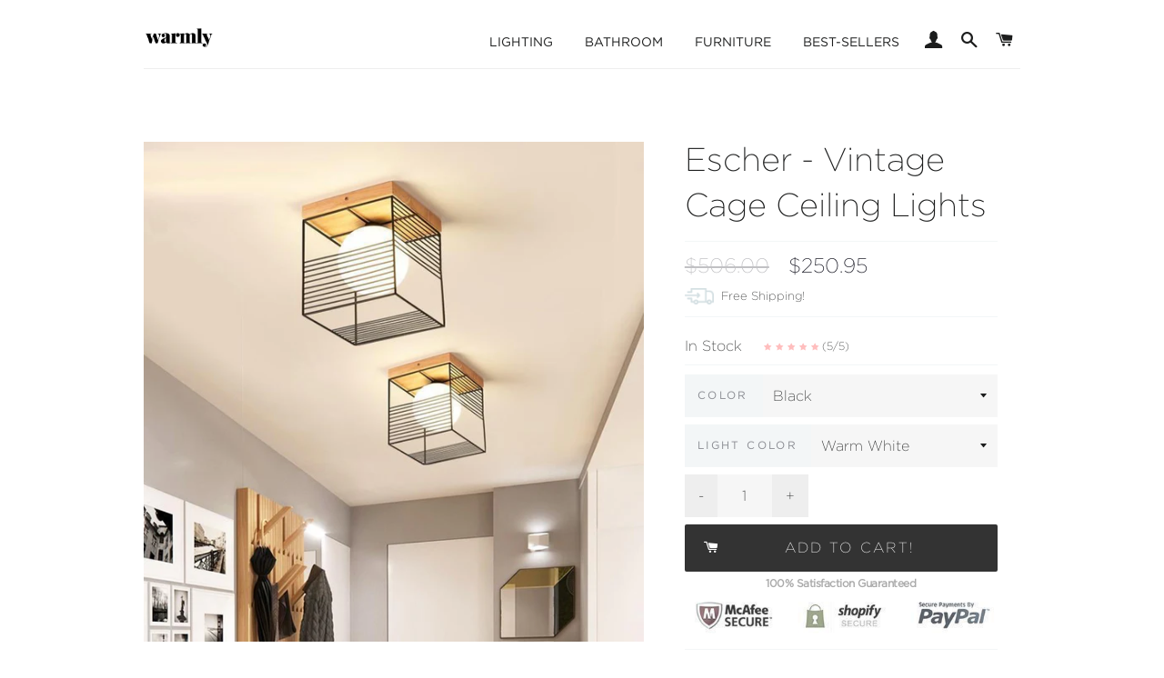

--- FILE ---
content_type: text/html; charset=utf-8
request_url: https://warmlydecor.com/collections/vintage-lighting/products/escher-vintage-cage-ceiling-lights
body_size: 43216
content:
<!doctype html>
<!--[if lt IE 7]><html class="no-js lt-ie9 lt-ie8 lt-ie7" lang="en"> <![endif]-->
<!--[if IE 7]><html class="no-js lt-ie9 lt-ie8" lang="en"> <![endif]-->
<!--[if IE 8]><html class="no-js lt-ie9" lang="en"> <![endif]-->
<!--[if IE 9 ]><html class="ie9 no-js"> <![endif]-->
<!--[if (gt IE 9)|!(IE)]><!--> <html class="no-js"> <!--<![endif]-->

<head><!-- Google Verification Tag - Start --><meta name="google-site-verification" content="BdeLWO3hQ9lHdADZuuMI8s70e5KW-gbWIVn2tkwH1zs" /><!-- Google Verification Tag - End -->
  
  <link rel="stylesheet" href="https://obscure-escarpment-2240.herokuapp.com/stylesheets/bcpo-front.css">
  <script>var bcpo_product={"id":4098319089777,"title":"Escher - Vintage Cage Ceiling Lights","handle":"escher-vintage-cage-ceiling-lights","description":"\u003cul\u003e\n\u003cli\u003eRevamp any room or hallway in your home or office with the Escher vintage cage ceiling lights!\u003c\/li\u003e\n\u003cli\u003eMade from natural rubber wood with a metal lamp body.\u003c\/li\u003e\n\u003cli\u003ePower Source: AC\u003c\/li\u003e\n\u003cli\u003eVoltage: 90 - 260V\u003c\/li\u003e\n\u003cli\u003eMeasures approximately 7\" x 7\" x 8\"\u003c\/li\u003e\n\u003cli\u003eLED light bulbs included.\u003c\/li\u003e\n\u003cli\u003e\u003cstrong\u003eFree Worldwide Shipping \u0026amp; 100% Money-Back Guarantee\u003c\/strong\u003e\u003c\/li\u003e\n\u003c\/ul\u003e","published_at":"2019-09-11T10:39:08-04:00","created_at":"2019-09-11T10:39:08-04:00","vendor":"Warmly","type":"Light","tags":["09-11","best-selling-lights","cage-lamp","ceiling-light","feed-cl0-over-80-dollars","feed-cl1-lights-over-80-dollars","lamp","light","lighting","lighting-tag","modern-farmhouse","modern-farmhouse-lighting","modern-lighting","modern-pieces","vintage","vintage-light"],"price":25095,"price_min":25095,"price_max":25095,"available":true,"price_varies":false,"compare_at_price":50600,"compare_at_price_min":50600,"compare_at_price_max":50600,"compare_at_price_varies":false,"variants":[{"id":29681865392241,"title":"Black \/ Warm White","option1":"Black","option2":"Warm White","option3":null,"sku":"29406855-black-warm-white","requires_shipping":true,"taxable":true,"featured_image":{"id":12234241736817,"product_id":4098319089777,"position":1,"created_at":"2019-09-11T14:27:09-04:00","updated_at":"2019-09-11T14:28:57-04:00","alt":null,"width":800,"height":800,"src":"\/\/warmlydecor.com\/cdn\/shop\/products\/product-image-1122811171_1024x1024_c2566f67-aa76-483a-8494-6cfd3be158fd.jpg?v=1568226537","variant_ids":[29681865392241,29681865457777]},"available":true,"name":"Escher - Vintage Cage Ceiling Lights - Black \/ Warm White","public_title":"Black \/ Warm White","options":["Black","Warm White"],"price":25095,"weight":0,"compare_at_price":50600,"inventory_management":"shopify","barcode":null,"featured_media":{"alt":null,"id":4065363492977,"position":1,"preview_image":{"aspect_ratio":1.0,"height":800,"width":800,"src":"\/\/warmlydecor.com\/cdn\/shop\/products\/product-image-1122811171_1024x1024_c2566f67-aa76-483a-8494-6cfd3be158fd.jpg?v=1568226537"}},"requires_selling_plan":false,"selling_plan_allocations":[]},{"id":29681865457777,"title":"Black \/ Cold White","option1":"Black","option2":"Cold White","option3":null,"sku":"29406855-black-cold-white","requires_shipping":true,"taxable":true,"featured_image":{"id":12234241736817,"product_id":4098319089777,"position":1,"created_at":"2019-09-11T14:27:09-04:00","updated_at":"2019-09-11T14:28:57-04:00","alt":null,"width":800,"height":800,"src":"\/\/warmlydecor.com\/cdn\/shop\/products\/product-image-1122811171_1024x1024_c2566f67-aa76-483a-8494-6cfd3be158fd.jpg?v=1568226537","variant_ids":[29681865392241,29681865457777]},"available":true,"name":"Escher - Vintage Cage Ceiling Lights - Black \/ Cold White","public_title":"Black \/ Cold White","options":["Black","Cold White"],"price":25095,"weight":0,"compare_at_price":50600,"inventory_management":"shopify","barcode":null,"featured_media":{"alt":null,"id":4065363492977,"position":1,"preview_image":{"aspect_ratio":1.0,"height":800,"width":800,"src":"\/\/warmlydecor.com\/cdn\/shop\/products\/product-image-1122811171_1024x1024_c2566f67-aa76-483a-8494-6cfd3be158fd.jpg?v=1568226537"}},"requires_selling_plan":false,"selling_plan_allocations":[]},{"id":29681865425009,"title":"White \/ Warm White","option1":"White","option2":"Warm White","option3":null,"sku":"29406855-white-warm-white","requires_shipping":true,"taxable":true,"featured_image":{"id":12233525690481,"product_id":4098319089777,"position":2,"created_at":"2019-09-11T10:39:11-04:00","updated_at":"2019-09-11T14:28:57-04:00","alt":null,"width":790,"height":742,"src":"\/\/warmlydecor.com\/cdn\/shop\/products\/product-image-1122811179.jpg?v=1568226537","variant_ids":[29681865425009,29681865490545]},"available":true,"name":"Escher - Vintage Cage Ceiling Lights - White \/ Warm White","public_title":"White \/ Warm White","options":["White","Warm White"],"price":25095,"weight":0,"compare_at_price":50600,"inventory_management":"shopify","barcode":null,"featured_media":{"alt":null,"id":4065092567153,"position":2,"preview_image":{"aspect_ratio":1.065,"height":742,"width":790,"src":"\/\/warmlydecor.com\/cdn\/shop\/products\/product-image-1122811179.jpg?v=1568226537"}},"requires_selling_plan":false,"selling_plan_allocations":[]},{"id":29681865490545,"title":"White \/ Cold White","option1":"White","option2":"Cold White","option3":null,"sku":"29406855-white-cold-white","requires_shipping":true,"taxable":true,"featured_image":{"id":12233525690481,"product_id":4098319089777,"position":2,"created_at":"2019-09-11T10:39:11-04:00","updated_at":"2019-09-11T14:28:57-04:00","alt":null,"width":790,"height":742,"src":"\/\/warmlydecor.com\/cdn\/shop\/products\/product-image-1122811179.jpg?v=1568226537","variant_ids":[29681865425009,29681865490545]},"available":true,"name":"Escher - Vintage Cage Ceiling Lights - White \/ Cold White","public_title":"White \/ Cold White","options":["White","Cold White"],"price":25095,"weight":0,"compare_at_price":50600,"inventory_management":"shopify","barcode":null,"featured_media":{"alt":null,"id":4065092567153,"position":2,"preview_image":{"aspect_ratio":1.065,"height":742,"width":790,"src":"\/\/warmlydecor.com\/cdn\/shop\/products\/product-image-1122811179.jpg?v=1568226537"}},"requires_selling_plan":false,"selling_plan_allocations":[]}],"images":["\/\/warmlydecor.com\/cdn\/shop\/products\/product-image-1122811171_1024x1024_c2566f67-aa76-483a-8494-6cfd3be158fd.jpg?v=1568226537","\/\/warmlydecor.com\/cdn\/shop\/products\/product-image-1122811179.jpg?v=1568226537","\/\/warmlydecor.com\/cdn\/shop\/products\/product-image-1122811177.jpg?v=1568226537","\/\/warmlydecor.com\/cdn\/shop\/products\/product-image-1122811180.jpg?v=1568226537","\/\/warmlydecor.com\/cdn\/shop\/products\/product-image-1122811181.jpg?v=1568226537","\/\/warmlydecor.com\/cdn\/shop\/products\/product-image-1122811178.jpg?v=1627340574","\/\/warmlydecor.com\/cdn\/shop\/products\/product-image-1122811173.jpg?v=1627340225","\/\/warmlydecor.com\/cdn\/shop\/products\/product-image-1122811184.jpg?v=1627340224","\/\/warmlydecor.com\/cdn\/shop\/products\/product-image-1122811172.jpg?v=1627340225","\/\/warmlydecor.com\/cdn\/shop\/products\/product-image-1122811182.jpg?v=1627339638","\/\/warmlydecor.com\/cdn\/shop\/products\/product-image-1122811175.jpg?v=1627339638","\/\/warmlydecor.com\/cdn\/shop\/products\/product-image-1122811174.jpg?v=1627339638"],"featured_image":"\/\/warmlydecor.com\/cdn\/shop\/products\/product-image-1122811171_1024x1024_c2566f67-aa76-483a-8494-6cfd3be158fd.jpg?v=1568226537","options":["Color","Light Color"],"media":[{"alt":null,"id":4065363492977,"position":1,"preview_image":{"aspect_ratio":1.0,"height":800,"width":800,"src":"\/\/warmlydecor.com\/cdn\/shop\/products\/product-image-1122811171_1024x1024_c2566f67-aa76-483a-8494-6cfd3be158fd.jpg?v=1568226537"},"aspect_ratio":1.0,"height":800,"media_type":"image","src":"\/\/warmlydecor.com\/cdn\/shop\/products\/product-image-1122811171_1024x1024_c2566f67-aa76-483a-8494-6cfd3be158fd.jpg?v=1568226537","width":800},{"alt":null,"id":4065092567153,"position":2,"preview_image":{"aspect_ratio":1.065,"height":742,"width":790,"src":"\/\/warmlydecor.com\/cdn\/shop\/products\/product-image-1122811179.jpg?v=1568226537"},"aspect_ratio":1.065,"height":742,"media_type":"image","src":"\/\/warmlydecor.com\/cdn\/shop\/products\/product-image-1122811179.jpg?v=1568226537","width":790},{"alt":null,"id":4065092730993,"position":3,"preview_image":{"aspect_ratio":0.817,"height":967,"width":790,"src":"\/\/warmlydecor.com\/cdn\/shop\/products\/product-image-1122811177.jpg?v=1568226537"},"aspect_ratio":0.817,"height":967,"media_type":"image","src":"\/\/warmlydecor.com\/cdn\/shop\/products\/product-image-1122811177.jpg?v=1568226537","width":790},{"alt":null,"id":4065092796529,"position":4,"preview_image":{"aspect_ratio":1.055,"height":749,"width":790,"src":"\/\/warmlydecor.com\/cdn\/shop\/products\/product-image-1122811180.jpg?v=1568226537"},"aspect_ratio":1.055,"height":749,"media_type":"image","src":"\/\/warmlydecor.com\/cdn\/shop\/products\/product-image-1122811180.jpg?v=1568226537","width":790},{"alt":null,"id":4065092960369,"position":5,"preview_image":{"aspect_ratio":1.055,"height":749,"width":790,"src":"\/\/warmlydecor.com\/cdn\/shop\/products\/product-image-1122811181.jpg?v=1568226537"},"aspect_ratio":1.055,"height":749,"media_type":"image","src":"\/\/warmlydecor.com\/cdn\/shop\/products\/product-image-1122811181.jpg?v=1568226537","width":790},{"alt":null,"id":4065092993137,"position":6,"preview_image":{"aspect_ratio":1.06,"height":728,"width":772,"src":"\/\/warmlydecor.com\/cdn\/shop\/products\/product-image-1122811178.jpg?v=1627340574"},"aspect_ratio":1.06,"height":728,"media_type":"image","src":"\/\/warmlydecor.com\/cdn\/shop\/products\/product-image-1122811178.jpg?v=1627340574","width":772},{"alt":null,"id":4065092599921,"position":7,"preview_image":{"aspect_ratio":1.096,"height":728,"width":798,"src":"\/\/warmlydecor.com\/cdn\/shop\/products\/product-image-1122811173.jpg?v=1627340225"},"aspect_ratio":1.096,"height":728,"media_type":"image","src":"\/\/warmlydecor.com\/cdn\/shop\/products\/product-image-1122811173.jpg?v=1627340225","width":798},{"alt":null,"id":4065092468849,"position":8,"preview_image":{"aspect_ratio":1.142,"height":685,"width":782,"src":"\/\/warmlydecor.com\/cdn\/shop\/products\/product-image-1122811184.jpg?v=1627340224"},"aspect_ratio":1.142,"height":685,"media_type":"image","src":"\/\/warmlydecor.com\/cdn\/shop\/products\/product-image-1122811184.jpg?v=1627340224","width":782},{"alt":null,"id":4065092894833,"position":9,"preview_image":{"aspect_ratio":1.102,"height":722,"width":796,"src":"\/\/warmlydecor.com\/cdn\/shop\/products\/product-image-1122811172.jpg?v=1627340225"},"aspect_ratio":1.102,"height":722,"media_type":"image","src":"\/\/warmlydecor.com\/cdn\/shop\/products\/product-image-1122811172.jpg?v=1627340225","width":796},{"alt":null,"id":4065092927601,"position":10,"preview_image":{"aspect_ratio":1.116,"height":689,"width":769,"src":"\/\/warmlydecor.com\/cdn\/shop\/products\/product-image-1122811182.jpg?v=1627339638"},"aspect_ratio":1.116,"height":689,"media_type":"image","src":"\/\/warmlydecor.com\/cdn\/shop\/products\/product-image-1122811182.jpg?v=1627339638","width":769},{"alt":null,"id":4065092534385,"position":11,"preview_image":{"aspect_ratio":1.0,"height":800,"width":800,"src":"\/\/warmlydecor.com\/cdn\/shop\/products\/product-image-1122811175.jpg?v=1627339638"},"aspect_ratio":1.0,"height":800,"media_type":"image","src":"\/\/warmlydecor.com\/cdn\/shop\/products\/product-image-1122811175.jpg?v=1627339638","width":800},{"alt":null,"id":4065092862065,"position":12,"preview_image":{"aspect_ratio":1.165,"height":683,"width":796,"src":"\/\/warmlydecor.com\/cdn\/shop\/products\/product-image-1122811174.jpg?v=1627339638"},"aspect_ratio":1.165,"height":683,"media_type":"image","src":"\/\/warmlydecor.com\/cdn\/shop\/products\/product-image-1122811174.jpg?v=1627339638","width":796}],"requires_selling_plan":false,"selling_plan_groups":[],"content":"\u003cul\u003e\n\u003cli\u003eRevamp any room or hallway in your home or office with the Escher vintage cage ceiling lights!\u003c\/li\u003e\n\u003cli\u003eMade from natural rubber wood with a metal lamp body.\u003c\/li\u003e\n\u003cli\u003ePower Source: AC\u003c\/li\u003e\n\u003cli\u003eVoltage: 90 - 260V\u003c\/li\u003e\n\u003cli\u003eMeasures approximately 7\" x 7\" x 8\"\u003c\/li\u003e\n\u003cli\u003eLED light bulbs included.\u003c\/li\u003e\n\u003cli\u003e\u003cstrong\u003eFree Worldwide Shipping \u0026amp; 100% Money-Back Guarantee\u003c\/strong\u003e\u003c\/li\u003e\n\u003c\/ul\u003e"};  var bcpo_settings={"fallback":"default","auto_select":"on","load_main_image":"off","border_style":"round","tooltips":"show","sold_out_style":"transparent","theme":"light","jumbo_colors":"medium","jumbo_images":"on","circle_swatches":"","inventory_style":"amazon","storewide_preorders":"off","override_ajax":"on","shop_currency":"USD","money_format2":"<span class=money>${{amount}} USD</span>","global_auto_image_options":"","global_color_options":"","global_colors":[{"key":"","value":"ecf42f"}],"money_format_without_currency":"<span class=money>${{amount}}</span>"};var bcpo_cdn = "//warmlydecor.com/cdn/shop/t/25/assets/bcpo_cdn?9343";var inventory_quantity = [];inventory_quantity.push(21);inventory_quantity.push(96);inventory_quantity.push(78);inventory_quantity.push(98);if(bcpo_product) { for (var i = 0; i < bcpo_product.variants.length; i += 1) { bcpo_product.variants[i].inventory_quantity = inventory_quantity[i]; }}window.bcpo = window.bcpo || {}; bcpo.cart = {"note":null,"attributes":{},"original_total_price":0,"total_price":0,"total_discount":0,"total_weight":0.0,"item_count":0,"items":[],"requires_shipping":false,"currency":"USD","items_subtotal_price":0,"cart_level_discount_applications":[],"checkout_charge_amount":0};</script>
<script src="https://www.googleoptimize.com/optimize.js?id=GTM-P3DT75H"></script>
  
   
<!-- Global site tag (gtag.js) - Google Analytics -->
<!--<script async src="https://www.googletagmanager.com/gtag/js?id=UA-127080496-1"></script>
<script>
window.dataLayer = window.dataLayer || [];
function gtag(){dataLayer.push(arguments);}
gtag('js', new Date());

gtag('config', 'UA-127080496-1', { 'optimize_id': 'GTM-P3DT75H'});
</script>  -->
  
  <meta name="p:domain_verify" content="200697430e16375cfffc77fbc9000677"/>
  
<script type="text/javascript" src="https://edge.personalizer.io/storefront/2.0.0/js/shopify/storefront.min.js?key=nbdyg-s4u5l9g4il5ee-iis3y&shop=warmlyshop.myshopify.com"></script>
<script>
window.LimeSpot = window.LimeSpot === undefined ? {} : LimeSpot;
LimeSpot.PageInfo = { Type: "Product", ReferenceIdentifier: "4098319089777"};

LimeSpot.StoreInfo = { Theme: "Live Theme - With Quadpay." };


LimeSpot.CartItems = [];
</script>





<!-- Google Fonts ================================================== -->
  <link href="https://fonts.googleapis.com/css?family=Playfair+Display:400,700|Karla:400,700" rel="stylesheet">

  <!-- Basic page needs ================================================== -->
  <meta charset="utf-8">
  <meta http-equiv="X-UA-Compatible" content="IE=edge,chrome=1">

  
  <link rel="shortcut icon" href="//warmlydecor.com/cdn/shop/t/25/assets/favicon.png?v=70358458804419963191583877534" type="image/png" />
  
  
  <!--
  
   
<meta property="og:site_name" content="Escher - Vintage Cage Ceiling Lights">
<meta property="og:url" content="https://warmlydecor.com/cdn/shop/products/product-image-1122811171_1024x1024_c2566f67-aa76-483a-8494-6cfd3be158fd_800x800.jpg?v=1568226537">
<meta property="og:title" content="Escher - Vintage Cage Ceiling Lights">
<meta property="og:description" content="Escher - Vintage Cage Ceiling Lights">
<meta property="og:type" content="article">
<meta property="og:image" content="https://warmlydecor.com/cdn/shop/products/product-image-1122811171_1024x1024_c2566f67-aa76-483a-8494-6cfd3be158fd_800x800.jpg?v=1568226537">
<meta property="og:image:width" content="800">
<meta property="og:image:height" content="800">
-->
 

  <!-- Title and description ================================================== -->
  <title>
  Escher - Vintage Cage Ceiling Lights &ndash; Warmly
  </title>

  
  <meta name="description" content="Revamp any room or hallway in your home or office with the Escher vintage cage ceiling lights! Made from natural rubber wood with a metal lamp body. Power Source: AC Voltage: 90 - 260V Measures approximately 7&quot; x 7&quot; x 8&quot; LED light bulbs included. Free Worldwide Shipping &amp;amp; 100% Money-Back Guarantee">
  

  <!-- Helpers ================================================== -->
 <!-- /snippets/social-meta-tags.liquid -->




  <meta property="og:type" content="product">
  <meta property="og:title" content="Escher - Vintage Cage Ceiling Lights">
  <meta property="og:url" content="https://warmlydecor.com/products/escher-vintage-cage-ceiling-lights">
  <meta property="og:description" content="
Revamp any room or hallway in your home or office with the Escher vintage cage ceiling lights!
Made from natural rubber wood with a metal lamp body.
Power Source: AC
Voltage: 90 - 260V
Measures approximately 7&quot; x 7&quot; x 8&quot;
LED light bulbs included.
Free Worldwide Shipping &amp;amp; 100% Money-Back Guarantee
">
  
    <meta property="og:image" content="http://warmlydecor.com/cdn/shop/products/product-image-1122811177_grande.jpg?v=1568226537">
    <meta property="og:image:secure_url" content="https://warmlydecor.com/cdn/shop/products/product-image-1122811177_grande.jpg?v=1568226537">



    <meta property="og:image" content="http://warmlydecor.com/cdn/shop/products/product-image-1122811179_grande.jpg?v=1568226537">
    <meta property="og:image:secure_url" content="https://warmlydecor.com/cdn/shop/products/product-image-1122811179_grande.jpg?v=1568226537">



    <meta property="og:image" content="http://warmlydecor.com/cdn/shop/products/product-image-1122811171_1024x1024_c2566f67-aa76-483a-8494-6cfd3be158fd_grande.jpg?v=1568226537">
    <meta property="og:image:secure_url" content="https://warmlydecor.com/cdn/shop/products/product-image-1122811171_1024x1024_c2566f67-aa76-483a-8494-6cfd3be158fd_grande.jpg?v=1568226537">



 
  <meta property="og:price:amount" content="250.95">
  <meta property="og:price:currency" content="USD">

<meta property="og:site_name" content="Warmly">



  <meta name="twitter:card" content="summary">



  <meta name="twitter:title" content="Escher - Vintage Cage Ceiling Lights">
  <meta name="twitter:description" content="
Revamp any room or hallway in your home or office with the Escher vintage cage ceiling lights!
Made from natural rubber wood with a metal lamp body.
Power Source: AC
Voltage: 90 - 260V
Measures appro">
  <meta name="twitter:image" content="https://warmlydecor.com/cdn/shop/products/product-image-1122811171_1024x1024_c2566f67-aa76-483a-8494-6cfd3be158fd_large.jpg?v=1568226537">
  <meta name="twitter:image:width" content="480">
  <meta name="twitter:image:height" content="480">


  <link rel="canonical" href="https://warmlydecor.com/products/escher-vintage-cage-ceiling-lights">
  <meta name="viewport" content="width=device-width,initial-scale=1,shrink-to-fit=no">
  <meta name="theme-color" content="#fa6767">

  <!-- CSS ================================================== -->

 <link href="https://cdnjs.cloudflare.com/ajax/libs/font-awesome/4.7.0/css/font-awesome.min.css" rel="stylesheet" type="text/css" media="all" />
<!--   <link rel="stylesheet" type="text/css" href="https://cloud.typography.com/7587838/7170212/css/fonts.css" /> -->
  <link href="//warmlydecor.com/cdn/shop/t/25/assets/gotham-font.css?v=176096960209568970091583877546" rel="stylesheet" type="text/css" media="all" />
  <link href="//warmlydecor.com/cdn/shop/t/25/assets/combined.scss.css?v=61057046207327097291674755918" rel="stylesheet" type="text/css" media="all" />
  
  <link href="//warmlydecor.com/cdn/shop/t/25/assets/custom.css?v=53021925909836882151583877533" rel="stylesheet" type="text/css" media="all" />
  <!-- Jquery -->
  
  <script src="//ajax.googleapis.com/ajax/libs/jquery/1.11.0/jquery.min.js" type="text/javascript"></script>

  
  <!-- Header hook for plugins ================================================== -->
  <script>window.performance && window.performance.mark && window.performance.mark('shopify.content_for_header.start');</script><meta name="google-site-verification" content="akN8QLk1Kfrv28hHHeEypcz4NUFug7qOWy6dhKZLxBQ">
<meta id="shopify-digital-wallet" name="shopify-digital-wallet" content="/4657021041/digital_wallets/dialog">
<meta name="shopify-checkout-api-token" content="9ecfc7623a10b9e883fc9d136ec8264b">
<meta id="in-context-paypal-metadata" data-shop-id="4657021041" data-venmo-supported="false" data-environment="production" data-locale="en_US" data-paypal-v4="true" data-currency="USD">
<link rel="alternate" type="application/json+oembed" href="https://warmlydecor.com/products/escher-vintage-cage-ceiling-lights.oembed">
<script async="async" src="/checkouts/internal/preloads.js?locale=en-US"></script>
<link rel="preconnect" href="https://shop.app" crossorigin="anonymous">
<script async="async" src="https://shop.app/checkouts/internal/preloads.js?locale=en-US&shop_id=4657021041" crossorigin="anonymous"></script>
<script id="apple-pay-shop-capabilities" type="application/json">{"shopId":4657021041,"countryCode":"US","currencyCode":"USD","merchantCapabilities":["supports3DS"],"merchantId":"gid:\/\/shopify\/Shop\/4657021041","merchantName":"Warmly","requiredBillingContactFields":["postalAddress","email","phone"],"requiredShippingContactFields":["postalAddress","email","phone"],"shippingType":"shipping","supportedNetworks":["visa","masterCard","amex","discover","elo","jcb"],"total":{"type":"pending","label":"Warmly","amount":"1.00"},"shopifyPaymentsEnabled":true,"supportsSubscriptions":true}</script>
<script id="shopify-features" type="application/json">{"accessToken":"9ecfc7623a10b9e883fc9d136ec8264b","betas":["rich-media-storefront-analytics"],"domain":"warmlydecor.com","predictiveSearch":true,"shopId":4657021041,"locale":"en"}</script>
<script>var Shopify = Shopify || {};
Shopify.shop = "warmlyshop.myshopify.com";
Shopify.locale = "en";
Shopify.currency = {"active":"USD","rate":"1.0"};
Shopify.country = "US";
Shopify.theme = {"name":"Live Theme - With Quadpay.","id":79174172785,"schema_name":null,"schema_version":null,"theme_store_id":null,"role":"main"};
Shopify.theme.handle = "null";
Shopify.theme.style = {"id":null,"handle":null};
Shopify.cdnHost = "warmlydecor.com/cdn";
Shopify.routes = Shopify.routes || {};
Shopify.routes.root = "/";</script>
<script type="module">!function(o){(o.Shopify=o.Shopify||{}).modules=!0}(window);</script>
<script>!function(o){function n(){var o=[];function n(){o.push(Array.prototype.slice.apply(arguments))}return n.q=o,n}var t=o.Shopify=o.Shopify||{};t.loadFeatures=n(),t.autoloadFeatures=n()}(window);</script>
<script>
  window.ShopifyPay = window.ShopifyPay || {};
  window.ShopifyPay.apiHost = "shop.app\/pay";
  window.ShopifyPay.redirectState = null;
</script>
<script id="shop-js-analytics" type="application/json">{"pageType":"product"}</script>
<script defer="defer" async type="module" src="//warmlydecor.com/cdn/shopifycloud/shop-js/modules/v2/client.init-shop-cart-sync_DtuiiIyl.en.esm.js"></script>
<script defer="defer" async type="module" src="//warmlydecor.com/cdn/shopifycloud/shop-js/modules/v2/chunk.common_CUHEfi5Q.esm.js"></script>
<script type="module">
  await import("//warmlydecor.com/cdn/shopifycloud/shop-js/modules/v2/client.init-shop-cart-sync_DtuiiIyl.en.esm.js");
await import("//warmlydecor.com/cdn/shopifycloud/shop-js/modules/v2/chunk.common_CUHEfi5Q.esm.js");

  window.Shopify.SignInWithShop?.initShopCartSync?.({"fedCMEnabled":true,"windoidEnabled":true});

</script>
<script>
  window.Shopify = window.Shopify || {};
  if (!window.Shopify.featureAssets) window.Shopify.featureAssets = {};
  window.Shopify.featureAssets['shop-js'] = {"shop-cart-sync":["modules/v2/client.shop-cart-sync_DFoTY42P.en.esm.js","modules/v2/chunk.common_CUHEfi5Q.esm.js"],"init-fed-cm":["modules/v2/client.init-fed-cm_D2UNy1i2.en.esm.js","modules/v2/chunk.common_CUHEfi5Q.esm.js"],"init-shop-email-lookup-coordinator":["modules/v2/client.init-shop-email-lookup-coordinator_BQEe2rDt.en.esm.js","modules/v2/chunk.common_CUHEfi5Q.esm.js"],"shop-cash-offers":["modules/v2/client.shop-cash-offers_3CTtReFF.en.esm.js","modules/v2/chunk.common_CUHEfi5Q.esm.js","modules/v2/chunk.modal_BewljZkx.esm.js"],"shop-button":["modules/v2/client.shop-button_C6oxCjDL.en.esm.js","modules/v2/chunk.common_CUHEfi5Q.esm.js"],"init-windoid":["modules/v2/client.init-windoid_5pix8xhK.en.esm.js","modules/v2/chunk.common_CUHEfi5Q.esm.js"],"avatar":["modules/v2/client.avatar_BTnouDA3.en.esm.js"],"init-shop-cart-sync":["modules/v2/client.init-shop-cart-sync_DtuiiIyl.en.esm.js","modules/v2/chunk.common_CUHEfi5Q.esm.js"],"shop-toast-manager":["modules/v2/client.shop-toast-manager_BYv_8cH1.en.esm.js","modules/v2/chunk.common_CUHEfi5Q.esm.js"],"pay-button":["modules/v2/client.pay-button_FnF9EIkY.en.esm.js","modules/v2/chunk.common_CUHEfi5Q.esm.js"],"shop-login-button":["modules/v2/client.shop-login-button_CH1KUpOf.en.esm.js","modules/v2/chunk.common_CUHEfi5Q.esm.js","modules/v2/chunk.modal_BewljZkx.esm.js"],"init-customer-accounts-sign-up":["modules/v2/client.init-customer-accounts-sign-up_aj7QGgYS.en.esm.js","modules/v2/client.shop-login-button_CH1KUpOf.en.esm.js","modules/v2/chunk.common_CUHEfi5Q.esm.js","modules/v2/chunk.modal_BewljZkx.esm.js"],"init-shop-for-new-customer-accounts":["modules/v2/client.init-shop-for-new-customer-accounts_NbnYRf_7.en.esm.js","modules/v2/client.shop-login-button_CH1KUpOf.en.esm.js","modules/v2/chunk.common_CUHEfi5Q.esm.js","modules/v2/chunk.modal_BewljZkx.esm.js"],"init-customer-accounts":["modules/v2/client.init-customer-accounts_ppedhqCH.en.esm.js","modules/v2/client.shop-login-button_CH1KUpOf.en.esm.js","modules/v2/chunk.common_CUHEfi5Q.esm.js","modules/v2/chunk.modal_BewljZkx.esm.js"],"shop-follow-button":["modules/v2/client.shop-follow-button_CMIBBa6u.en.esm.js","modules/v2/chunk.common_CUHEfi5Q.esm.js","modules/v2/chunk.modal_BewljZkx.esm.js"],"lead-capture":["modules/v2/client.lead-capture_But0hIyf.en.esm.js","modules/v2/chunk.common_CUHEfi5Q.esm.js","modules/v2/chunk.modal_BewljZkx.esm.js"],"checkout-modal":["modules/v2/client.checkout-modal_BBxc70dQ.en.esm.js","modules/v2/chunk.common_CUHEfi5Q.esm.js","modules/v2/chunk.modal_BewljZkx.esm.js"],"shop-login":["modules/v2/client.shop-login_hM3Q17Kl.en.esm.js","modules/v2/chunk.common_CUHEfi5Q.esm.js","modules/v2/chunk.modal_BewljZkx.esm.js"],"payment-terms":["modules/v2/client.payment-terms_CAtGlQYS.en.esm.js","modules/v2/chunk.common_CUHEfi5Q.esm.js","modules/v2/chunk.modal_BewljZkx.esm.js"]};
</script>
<script>(function() {
  var isLoaded = false;
  function asyncLoad() {
    if (isLoaded) return;
    isLoaded = true;
    var urls = ["\/\/d1liekpayvooaz.cloudfront.net\/apps\/coin\/coin.js?shop=warmlyshop.myshopify.com","\/\/cdn.ywxi.net\/js\/partner-shopify.js?shop=warmlyshop.myshopify.com","https:\/\/assets1.adroll.com\/shopify\/latest\/j\/shopify_rolling_bootstrap_v2.js?adroll_adv_id=BQI7VRASN5C5ZGATAG2Z4V\u0026adroll_pix_id=WCXTEWWYGBHUPEVQ2TGU6R\u0026shop=warmlyshop.myshopify.com","https:\/\/obscure-escarpment-2240.herokuapp.com\/js\/best_custom_product_options.js?shop=warmlyshop.myshopify.com","https:\/\/script.app.flomllr.com\/controller.js?stamp=1601128989544\u0026shop=warmlyshop.myshopify.com","https:\/\/reconvert-cdn.com\/assets\/js\/store_reconvert_node.js?v=2\u0026scid=ODZhZGE0MGVlZDJmZDJiYTY0ZWNiZDkwMzJjZDc3MmMuMTliMjM5MzMxNzc0YmEyMDQ1ZmY2NjUxMTZkNjhkOWE=\u0026shop=warmlyshop.myshopify.com","https:\/\/tms.trackingmore.net\/static\/js\/checkout.js?shop=warmlyshop.myshopify.com","https:\/\/edge.personalizer.io\/storefront\/2.0.0\/js\/shopify\/storefront.min.js?key=6mgpu-t4v5h9qra4vqy5li-mrmev\u0026shop=warmlyshop.myshopify.com","\/\/searchserverapi.com\/widgets\/shopify\/init.js?a=3O4V1j4C5j\u0026shop=warmlyshop.myshopify.com","https:\/\/customer-first-focus.b-cdn.net\/cffOrderifyLoader_min.js?shop=warmlyshop.myshopify.com","https:\/\/load.fomo.com\/api\/v1\/I32V8Ud9FXLRgHxD28ACpQ\/load.js?shop=warmlyshop.myshopify.com","https:\/\/cdn.adscale.com\/static\/ecom_js\/warmlyshop\/add_item_to_cart.js?ver=20251224\u0026shop=warmlyshop.myshopify.com"];
    for (var i = 0; i < urls.length; i++) {
      var s = document.createElement('script');
      s.type = 'text/javascript';
      s.async = true;
      s.src = urls[i];
      var x = document.getElementsByTagName('script')[0];
      x.parentNode.insertBefore(s, x);
    }
  };
  if(window.attachEvent) {
    window.attachEvent('onload', asyncLoad);
  } else {
    window.addEventListener('load', asyncLoad, false);
  }
})();</script>
<script id="__st">var __st={"a":4657021041,"offset":-18000,"reqid":"95b981e3-f040-4ca0-b6d0-618c25e9edcd-1766562548","pageurl":"warmlydecor.com\/collections\/vintage-lighting\/products\/escher-vintage-cage-ceiling-lights","u":"347a41f17f7c","p":"product","rtyp":"product","rid":4098319089777};</script>
<script>window.ShopifyPaypalV4VisibilityTracking = true;</script>
<script id="captcha-bootstrap">!function(){'use strict';const t='contact',e='account',n='new_comment',o=[[t,t],['blogs',n],['comments',n],[t,'customer']],c=[[e,'customer_login'],[e,'guest_login'],[e,'recover_customer_password'],[e,'create_customer']],r=t=>t.map((([t,e])=>`form[action*='/${t}']:not([data-nocaptcha='true']) input[name='form_type'][value='${e}']`)).join(','),a=t=>()=>t?[...document.querySelectorAll(t)].map((t=>t.form)):[];function s(){const t=[...o],e=r(t);return a(e)}const i='password',u='form_key',d=['recaptcha-v3-token','g-recaptcha-response','h-captcha-response',i],f=()=>{try{return window.sessionStorage}catch{return}},m='__shopify_v',_=t=>t.elements[u];function p(t,e,n=!1){try{const o=window.sessionStorage,c=JSON.parse(o.getItem(e)),{data:r}=function(t){const{data:e,action:n}=t;return t[m]||n?{data:e,action:n}:{data:t,action:n}}(c);for(const[e,n]of Object.entries(r))t.elements[e]&&(t.elements[e].value=n);n&&o.removeItem(e)}catch(o){console.error('form repopulation failed',{error:o})}}const l='form_type',E='cptcha';function T(t){t.dataset[E]=!0}const w=window,h=w.document,L='Shopify',v='ce_forms',y='captcha';let A=!1;((t,e)=>{const n=(g='f06e6c50-85a8-45c8-87d0-21a2b65856fe',I='https://cdn.shopify.com/shopifycloud/storefront-forms-hcaptcha/ce_storefront_forms_captcha_hcaptcha.v1.5.2.iife.js',D={infoText:'Protected by hCaptcha',privacyText:'Privacy',termsText:'Terms'},(t,e,n)=>{const o=w[L][v],c=o.bindForm;if(c)return c(t,g,e,D).then(n);var r;o.q.push([[t,g,e,D],n]),r=I,A||(h.body.append(Object.assign(h.createElement('script'),{id:'captcha-provider',async:!0,src:r})),A=!0)});var g,I,D;w[L]=w[L]||{},w[L][v]=w[L][v]||{},w[L][v].q=[],w[L][y]=w[L][y]||{},w[L][y].protect=function(t,e){n(t,void 0,e),T(t)},Object.freeze(w[L][y]),function(t,e,n,w,h,L){const[v,y,A,g]=function(t,e,n){const i=e?o:[],u=t?c:[],d=[...i,...u],f=r(d),m=r(i),_=r(d.filter((([t,e])=>n.includes(e))));return[a(f),a(m),a(_),s()]}(w,h,L),I=t=>{const e=t.target;return e instanceof HTMLFormElement?e:e&&e.form},D=t=>v().includes(t);t.addEventListener('submit',(t=>{const e=I(t);if(!e)return;const n=D(e)&&!e.dataset.hcaptchaBound&&!e.dataset.recaptchaBound,o=_(e),c=g().includes(e)&&(!o||!o.value);(n||c)&&t.preventDefault(),c&&!n&&(function(t){try{if(!f())return;!function(t){const e=f();if(!e)return;const n=_(t);if(!n)return;const o=n.value;o&&e.removeItem(o)}(t);const e=Array.from(Array(32),(()=>Math.random().toString(36)[2])).join('');!function(t,e){_(t)||t.append(Object.assign(document.createElement('input'),{type:'hidden',name:u})),t.elements[u].value=e}(t,e),function(t,e){const n=f();if(!n)return;const o=[...t.querySelectorAll(`input[type='${i}']`)].map((({name:t})=>t)),c=[...d,...o],r={};for(const[a,s]of new FormData(t).entries())c.includes(a)||(r[a]=s);n.setItem(e,JSON.stringify({[m]:1,action:t.action,data:r}))}(t,e)}catch(e){console.error('failed to persist form',e)}}(e),e.submit())}));const S=(t,e)=>{t&&!t.dataset[E]&&(n(t,e.some((e=>e===t))),T(t))};for(const o of['focusin','change'])t.addEventListener(o,(t=>{const e=I(t);D(e)&&S(e,y())}));const B=e.get('form_key'),M=e.get(l),P=B&&M;t.addEventListener('DOMContentLoaded',(()=>{const t=y();if(P)for(const e of t)e.elements[l].value===M&&p(e,B);[...new Set([...A(),...v().filter((t=>'true'===t.dataset.shopifyCaptcha))])].forEach((e=>S(e,t)))}))}(h,new URLSearchParams(w.location.search),n,t,e,['guest_login'])})(!0,!0)}();</script>
<script integrity="sha256-4kQ18oKyAcykRKYeNunJcIwy7WH5gtpwJnB7kiuLZ1E=" data-source-attribution="shopify.loadfeatures" defer="defer" src="//warmlydecor.com/cdn/shopifycloud/storefront/assets/storefront/load_feature-a0a9edcb.js" crossorigin="anonymous"></script>
<script crossorigin="anonymous" defer="defer" src="//warmlydecor.com/cdn/shopifycloud/storefront/assets/shopify_pay/storefront-65b4c6d7.js?v=20250812"></script>
<script data-source-attribution="shopify.dynamic_checkout.dynamic.init">var Shopify=Shopify||{};Shopify.PaymentButton=Shopify.PaymentButton||{isStorefrontPortableWallets:!0,init:function(){window.Shopify.PaymentButton.init=function(){};var t=document.createElement("script");t.src="https://warmlydecor.com/cdn/shopifycloud/portable-wallets/latest/portable-wallets.en.js",t.type="module",document.head.appendChild(t)}};
</script>
<script data-source-attribution="shopify.dynamic_checkout.buyer_consent">
  function portableWalletsHideBuyerConsent(e){var t=document.getElementById("shopify-buyer-consent"),n=document.getElementById("shopify-subscription-policy-button");t&&n&&(t.classList.add("hidden"),t.setAttribute("aria-hidden","true"),n.removeEventListener("click",e))}function portableWalletsShowBuyerConsent(e){var t=document.getElementById("shopify-buyer-consent"),n=document.getElementById("shopify-subscription-policy-button");t&&n&&(t.classList.remove("hidden"),t.removeAttribute("aria-hidden"),n.addEventListener("click",e))}window.Shopify?.PaymentButton&&(window.Shopify.PaymentButton.hideBuyerConsent=portableWalletsHideBuyerConsent,window.Shopify.PaymentButton.showBuyerConsent=portableWalletsShowBuyerConsent);
</script>
<script data-source-attribution="shopify.dynamic_checkout.cart.bootstrap">document.addEventListener("DOMContentLoaded",(function(){function t(){return document.querySelector("shopify-accelerated-checkout-cart, shopify-accelerated-checkout")}if(t())Shopify.PaymentButton.init();else{new MutationObserver((function(e,n){t()&&(Shopify.PaymentButton.init(),n.disconnect())})).observe(document.body,{childList:!0,subtree:!0})}}));
</script>
<link id="shopify-accelerated-checkout-styles" rel="stylesheet" media="screen" href="https://warmlydecor.com/cdn/shopifycloud/portable-wallets/latest/accelerated-checkout-backwards-compat.css" crossorigin="anonymous">
<style id="shopify-accelerated-checkout-cart">
        #shopify-buyer-consent {
  margin-top: 1em;
  display: inline-block;
  width: 100%;
}

#shopify-buyer-consent.hidden {
  display: none;
}

#shopify-subscription-policy-button {
  background: none;
  border: none;
  padding: 0;
  text-decoration: underline;
  font-size: inherit;
  cursor: pointer;
}

#shopify-subscription-policy-button::before {
  box-shadow: none;
}

      </style>

<script>window.performance && window.performance.mark && window.performance.mark('shopify.content_for_header.end');</script>
  <!-- /snippets/oldIE-js.liquid -->


<!--[if lt IE 9]>
<script src="//cdnjs.cloudflare.com/ajax/libs/html5shiv/3.7.2/html5shiv.min.js" type="text/javascript"></script>
<script src="//warmlydecor.com/cdn/shop/t/25/assets/respond.min.js?v=52248677837542619231583877560" type="text/javascript"></script>
<link href="//warmlydecor.com/cdn/shop/t/25/assets/respond-proxy.html" id="respond-proxy" rel="respond-proxy" />
<link href="//warmlydecor.com/search?q=34b5c3b11f4aeecf47ec7243d2ef7e17" id="respond-redirect" rel="respond-redirect" />
<script src="//warmlydecor.com/search?q=34b5c3b11f4aeecf47ec7243d2ef7e17" type="text/javascript"></script>
<![endif]-->


<!--[if (lte IE 9) ]><script src="//warmlydecor.com/cdn/shop/t/25/assets/match-media.min.js?v=159635276924582161481583877555" type="text/javascript"></script><![endif]-->

  
  
  
  
  <meta name="p:domain_verify" content="e0e4d24d5c833f9fca0986d2014e5c66"/>
  
  
   <script>
if(document.location.href.indexOf('https://shopfray.com/collections/all?sort_by=best-selling') > -1) { 
document.location.href = 'https://shopfray.com/collections/all';
}
     
     
   if(document.location.href.indexOf('sort_by=best-selling') > -1) { 
document.location.href = 'https://shopfray.com/collections/all';
}  
     
      if(document.location.href.indexOf('search?q=sweater?t=email') > -1) { 
document.location.href = 'https://shopfray.com/collections/sweaters';
}  
     
     
</script>
  

<meta name="google-site-verification" content="1o7goyIc0xEdk_8LeTPD41asL6goq9rGIw0Z5cpYu20" /> 
  
  <meta name="norton-safeweb-site-verification" content="u7dbqnl3jpbmhq54cz1pksmtscd4zcdjrfdwwcfu61tbehpuu-k62ejtionbd4ap30f5rwzvymfq-hccdjopemhyr48gduvv7ss2viaq7vynv6bugxl4hh8wrgq-nn9y" />
  <script>var snapchatShopifyData = null;try {snapchatShopifyData = {customerEmail: "",customerPhone: "".replace(/\D/g,""),productId: parseInt("4098319089777"),productPrice: parseFloat("25095"),productCategories: "Best-Sellers,Best-Selling Lights,Best-Selling Modern Lights,Lighting,Luxury Lighting,Modern Lighting,Modern Lighting,Modern Lighting,Modern Lighting,Modern Lighting,Modern Lighting,Modern Lighting,Nordic Lighting,Price Over $80,Vintage Lighting,Wall Lighting Sale,Wall Lighting Sale,Warmly Best-Sellers",shopCurrency: "USD",searchTerms: "",template: "product"}}catch(err){};</script>
  
<!-- Start of Judge.me Core -->
<link rel="dns-prefetch" href="https://cdn.judge.me/">
<script data-cfasync='false' class='jdgm-settings-script'>window.jdgmSettings={"pagination":5,"disable_web_reviews":true,"badge_no_review_text":"No reviews","badge_n_reviews_text":"{{ n }} review/reviews","hide_badge_preview_if_no_reviews":true,"badge_hide_text":false,"enforce_center_preview_badge":false,"widget_title":"What people are saying:","widget_open_form_text":"Write a review","widget_close_form_text":"Cancel review","widget_refresh_page_text":"Refresh page","widget_summary_text":"Based on {{ number_of_reviews }} review/reviews","widget_no_review_text":"Be the first to write a review","widget_name_field_text":"Name","widget_verified_name_field_text":"Verified Name (public)","widget_name_placeholder_text":"Enter your name (public)","widget_required_field_error_text":"This field is required.","widget_email_field_text":"Email","widget_verified_email_field_text":"Verified Email (private, can not be edited)","widget_email_placeholder_text":"Enter your email (private)","widget_email_field_error_text":"Please enter a valid email address.","widget_rating_field_text":"Rating","widget_review_title_field_text":"Review Title","widget_review_title_placeholder_text":"Give your review a title","widget_review_body_field_text":"Review","widget_review_body_placeholder_text":"Write your comments here","widget_pictures_field_text":"Picture/Video (optional)","widget_submit_review_text":"Submit Review","widget_submit_verified_review_text":"Submit Verified Review","widget_submit_success_msg_with_auto_publish":"Thank you! Please refresh the page in a few moments to see your review. You can remove or edit your review by logging into \u003ca href='https://judge.me/login' target='_blank' rel='nofollow noopener'\u003eJudge.me\u003c/a\u003e","widget_submit_success_msg_no_auto_publish":"Thank you! Your review will be published as soon as it is approved by the shop admin. You can remove or edit your review by logging into \u003ca href='https://judge.me/login' target='_blank' rel='nofollow noopener'\u003eJudge.me\u003c/a\u003e","widget_show_default_reviews_out_of_total_text":"Showing {{ n_reviews_shown }} out of {{ n_reviews }} reviews.","widget_show_all_link_text":"Show all","widget_show_less_link_text":"Show less","widget_author_said_text":"{{ reviewer_name }} said:","widget_days_text":"{{ n }} days ago","widget_weeks_text":"{{ n }} week/weeks ago","widget_months_text":"{{ n }} month/months ago","widget_years_text":"{{ n }} year/years ago","widget_yesterday_text":"Yesterday","widget_today_text":"Today","widget_replied_text":"\u003e\u003e {{ shop_name }} replied:","widget_read_more_text":"Read more","widget_rating_filter_see_all_text":"See all reviews","widget_sorting_most_recent_text":"Most Recent","widget_sorting_highest_rating_text":"Highest Rating","widget_sorting_lowest_rating_text":"Lowest Rating","widget_sorting_with_pictures_text":"Only Pictures","widget_sorting_most_helpful_text":"Most Helpful","widget_open_question_form_text":"Ask a question","widget_reviews_subtab_text":"Reviews","widget_questions_subtab_text":"Questions","widget_question_label_text":"Question","widget_answer_label_text":"Answer","widget_question_placeholder_text":"Write your question here","widget_submit_question_text":"Submit Question","widget_question_submit_success_text":"Thank you for your question! We will notify you once it gets answered.","verified_badge_text":"Verified","verified_badge_placement":"left-of-reviewer-name","widget_hide_border":false,"widget_social_share":false,"widget_thumb":false,"widget_review_location_show":false,"widget_location_format":"country_iso_code","all_reviews_include_out_of_store_products":true,"all_reviews_out_of_store_text":"(out of store)","all_reviews_product_name_prefix_text":"about","enable_review_pictures":false,"enable_question_anwser":false,"widget_theme":"leex","default_sort_method":"pictures-first","widget_product_reviews_subtab_text":"Product Reviews","widget_shop_reviews_subtab_text":"Shop Reviews","widget_sorting_pictures_first_text":"Pictures First","floating_tab_button_name":"★ Judge.me Reviews","floating_tab_title":"Let customers speak for us","floating_tab_url":"https://warmlydecor.com/pages/reviews","all_reviews_text_badge_text":"Customers rate us {{ shop.metafields.judgeme.all_reviews_rating | round: 1 }}/5 based on {{ shop.metafields.judgeme.all_reviews_count }} reviews.","all_reviews_text_badge_url":"https://warmlydecor.com/pages/reviews","featured_carousel_title":"Why customers love Warmly:","featured_carousel_count_text":"from {{ n }} reviews","featured_carousel_url":"https://warmlydecor.com/pages/reviews","featured_carousel_autoslide_interval":7,"featured_carousel_height":170,"verified_count_badge_url":"https://warmlydecor.com/pages/reviews","picture_reminder_submit_button":"Upload Pictures","widget_sorting_videos_first_text":"Videos First","widget_review_pending_text":"Pending","remove_microdata_snippet":false,"preview_badge_no_question_text":"No questions","preview_badge_n_question_text":"{{ number_of_questions }} question/questions","remove_judgeme_branding":true,"widget_search_bar_placeholder":"Search reviews","widget_sorting_verified_only_text":"Verified only","featured_carousel_theme":"compact","featured_carousel_show_title":false,"featured_carousel_show_date":false,"featured_carousel_show_product":false,"all_reviews_page_load_more_text":"Load More Reviews","widget_public_name_text":"displayed publicly like","default_reviewer_name_has_non_latin":true,"widget_reviewer_anonymous":"Anonymous","medals_widget_title":"Judge.me Review Medals","widget_invalid_yt_video_url_error_text":"Not a YouTube video URL","widget_max_length_field_error_text":"Please enter no more than {0} characters.","widget_load_with_code_splitting":true,"widget_ugc_title":"Made by us, Shared by you","widget_ugc_subtitle":"Tag us to see your picture featured in our page","widget_ugc_primary_button_text":"Buy Now","widget_ugc_secondary_button_text":"Load More","widget_ugc_reviews_button_text":"View Reviews","widget_rating_metafield_value_type":true,"widget_summary_average_rating_text":"{{ average_rating }} out of 5","widget_media_grid_title":"Customer photos \u0026 videos","widget_media_grid_see_more_text":"See more","widget_verified_by_judgeme_text":"Verified by Judge.me","widget_verified_by_judgeme_text_in_store_medals":"Verified by Judge.me","widget_media_field_exceed_quantity_message":"Sorry, we can only accept {{ max_media }} for one review.","widget_media_field_exceed_limit_message":"{{ file_name }} is too large, please select a {{ media_type }} less than {{ size_limit }}MB.","widget_review_submitted_text":"Review Submitted!","widget_question_submitted_text":"Question Submitted!","widget_close_form_text_question":"Cancel","widget_write_your_answer_here_text":"Write your answer here","widget_show_collected_by_judgeme":false,"widget_collected_by_judgeme_text":"collected by Judge.me","widget_load_more_text":"Load More","widget_full_review_text":"Full Review","widget_read_more_reviews_text":"Read More Reviews","widget_read_questions_text":"Read Questions","widget_questions_and_answers_text":"Questions \u0026 Answers","widget_verified_by_text":"Verified by","widget_number_of_reviews_text":"{{ number_of_reviews }} reviews","widget_back_button_text":"Back","widget_next_button_text":"Next","custom_forms_style":"vertical","platform":"shopify","branding_url":"https://judge.me/reviews/warmlyshop.myshopify.com","branding_text":"Powered by Judge.me","locale":"en","reply_name":"Warmly","widget_version":"2.1","footer":true,"autopublish":false,"review_dates":false,"enable_custom_form":false};</script> <style class='jdgm-settings-style'>.jdgm-xx{left:0}.jdgm-widget .jdgm-write-rev-link{display:none}.jdgm-widget .jdgm-rev-widg[data-number-of-reviews='0']{display:none}.jdgm-prev-badge[data-average-rating='0.00']{display:none !important}.jdgm-rev .jdgm-rev__timestamp,.jdgm-quest .jdgm-rev__timestamp,.jdgm-carousel-item__timestamp{display:none !important}.jdgm-author-all-initials{display:none !important}.jdgm-author-last-initial{display:none !important}.jdgm-rev-widg__title{visibility:hidden}.jdgm-rev-widg__summary-text{visibility:hidden}.jdgm-prev-badge__text{visibility:hidden}.jdgm-rev__replier:before{content:'warmlydecor.com'}.jdgm-rev__prod-link-prefix:before{content:'about'}.jdgm-rev__out-of-store-text:before{content:'(out of store)'}@media only screen and (min-width: 768px){.jdgm-rev__pics .jdgm-rev_all-rev-page-picture-separator,.jdgm-rev__pics .jdgm-rev__product-picture{display:none}}@media only screen and (max-width: 768px){.jdgm-rev__pics .jdgm-rev_all-rev-page-picture-separator,.jdgm-rev__pics .jdgm-rev__product-picture{display:none}}.jdgm-preview-badge[data-template="product"]{display:none !important}.jdgm-preview-badge[data-template="collection"]{display:none !important}.jdgm-preview-badge[data-template="index"]{display:none !important}.jdgm-review-widget[data-from-snippet="true"]{display:none !important}.jdgm-verified-count-badget[data-from-snippet="true"]{display:none !important}.jdgm-carousel-wrapper[data-from-snippet="true"]{display:none !important}.jdgm-all-reviews-text[data-from-snippet="true"]{display:none !important}.jdgm-medals-section[data-from-snippet="true"]{display:none !important}.jdgm-ugc-media-wrapper[data-from-snippet="true"]{display:none !important}
</style> <script data-cfasync="false" type="text/javascript" async src="https://cdn.judge.me/shopify_v2/leex.js" id="judgeme_widget_leex_js"></script>
<link id="judgeme_widget_leex_css" rel="stylesheet" type="text/css" media="nope!" onload="this.media='all'" href="https://cdn.judge.me/shopify_v2/leex.css">

  
  
  
  <style class='jdgm-miracle-styles'>
  @-webkit-keyframes jdgm-spin{0%{-webkit-transform:rotate(0deg);-ms-transform:rotate(0deg);transform:rotate(0deg)}100%{-webkit-transform:rotate(359deg);-ms-transform:rotate(359deg);transform:rotate(359deg)}}@keyframes jdgm-spin{0%{-webkit-transform:rotate(0deg);-ms-transform:rotate(0deg);transform:rotate(0deg)}100%{-webkit-transform:rotate(359deg);-ms-transform:rotate(359deg);transform:rotate(359deg)}}@font-face{font-family:'JudgemeStar';src:url("[data-uri]") format("woff");font-weight:normal;font-style:normal}.jdgm-star{font-family:'JudgemeStar';display:inline !important;text-decoration:none !important;padding:0 4px 0 0 !important;margin:0 !important;font-weight:bold;opacity:1;-webkit-font-smoothing:antialiased;-moz-osx-font-smoothing:grayscale}.jdgm-star:hover{opacity:1}.jdgm-star:last-of-type{padding:0 !important}.jdgm-star.jdgm--on:before{content:"\e000"}.jdgm-star.jdgm--off:before{content:"\e001"}.jdgm-star.jdgm--half:before{content:"\e002"}.jdgm-widget *{margin:0;line-height:1.4;-webkit-box-sizing:border-box;-moz-box-sizing:border-box;box-sizing:border-box;-webkit-overflow-scrolling:touch}.jdgm-hidden{display:none !important;visibility:hidden !important}.jdgm-temp-hidden{display:none}.jdgm-spinner{width:40px;height:40px;margin:auto;border-radius:50%;border-top:2px solid #eee;border-right:2px solid #eee;border-bottom:2px solid #eee;border-left:2px solid #ccc;-webkit-animation:jdgm-spin 0.8s infinite linear;animation:jdgm-spin 0.8s infinite linear}.jdgm-prev-badge{display:block !important}

</style>


  
  
   


<script data-cfasync='false' class='jdgm-script'>
!function(e){window.jdgm=window.jdgm||{},jdgm.CDN_HOST="https://cdn.judge.me/",
jdgm.docReady=function(d){(e.attachEvent?"complete"===e.readyState:"loading"!==e.readyState)?
setTimeout(d,0):e.addEventListener("DOMContentLoaded",d)},jdgm.loadCSS=function(d,t,o,s){
!o&&jdgm.loadCSS.requestedUrls.indexOf(d)>=0||(jdgm.loadCSS.requestedUrls.push(d),
(s=e.createElement("link")).rel="stylesheet",s.class="jdgm-stylesheet",s.media="nope!",
s.href=d,s.onload=function(){this.media="all",t&&setTimeout(t)},e.body.appendChild(s))},
jdgm.loadCSS.requestedUrls=[],jdgm.docReady(function(){(window.jdgmLoadCSS||e.querySelectorAll(
".jdgm-widget, .jdgm-all-reviews-page").length>0)&&(jdgmSettings.widget_load_with_code_splitting?
parseFloat(jdgmSettings.widget_version)>=3?jdgm.loadCSS(jdgm.CDN_HOST+"widget_v3/base.css"):
jdgm.loadCSS(jdgm.CDN_HOST+"widget/base.css"):jdgm.loadCSS(jdgm.CDN_HOST+"shopify_v2.css"))})}(document);
</script>
<script async data-cfasync="false" type="text/javascript" src="https://cdn.judge.me/loader.js"></script>

<noscript><link rel="stylesheet" type="text/css" media="all" href="https://cdn.judge.me/shopify_v2.css"></noscript>
<!-- End of Judge.me Core -->


<!--Gem_Page_Header_Script-->

<!--End_Gem_Page_Header_Script-->
<link href="https://monorail-edge.shopifysvc.com" rel="dns-prefetch">
<script>(function(){if ("sendBeacon" in navigator && "performance" in window) {try {var session_token_from_headers = performance.getEntriesByType('navigation')[0].serverTiming.find(x => x.name == '_s').description;} catch {var session_token_from_headers = undefined;}var session_cookie_matches = document.cookie.match(/_shopify_s=([^;]*)/);var session_token_from_cookie = session_cookie_matches && session_cookie_matches.length === 2 ? session_cookie_matches[1] : "";var session_token = session_token_from_headers || session_token_from_cookie || "";function handle_abandonment_event(e) {var entries = performance.getEntries().filter(function(entry) {return /monorail-edge.shopifysvc.com/.test(entry.name);});if (!window.abandonment_tracked && entries.length === 0) {window.abandonment_tracked = true;var currentMs = Date.now();var navigation_start = performance.timing.navigationStart;var payload = {shop_id: 4657021041,url: window.location.href,navigation_start,duration: currentMs - navigation_start,session_token,page_type: "product"};window.navigator.sendBeacon("https://monorail-edge.shopifysvc.com/v1/produce", JSON.stringify({schema_id: "online_store_buyer_site_abandonment/1.1",payload: payload,metadata: {event_created_at_ms: currentMs,event_sent_at_ms: currentMs}}));}}window.addEventListener('pagehide', handle_abandonment_event);}}());</script>
<script id="web-pixels-manager-setup">(function e(e,d,r,n,o){if(void 0===o&&(o={}),!Boolean(null===(a=null===(i=window.Shopify)||void 0===i?void 0:i.analytics)||void 0===a?void 0:a.replayQueue)){var i,a;window.Shopify=window.Shopify||{};var t=window.Shopify;t.analytics=t.analytics||{};var s=t.analytics;s.replayQueue=[],s.publish=function(e,d,r){return s.replayQueue.push([e,d,r]),!0};try{self.performance.mark("wpm:start")}catch(e){}var l=function(){var e={modern:/Edge?\/(1{2}[4-9]|1[2-9]\d|[2-9]\d{2}|\d{4,})\.\d+(\.\d+|)|Firefox\/(1{2}[4-9]|1[2-9]\d|[2-9]\d{2}|\d{4,})\.\d+(\.\d+|)|Chrom(ium|e)\/(9{2}|\d{3,})\.\d+(\.\d+|)|(Maci|X1{2}).+ Version\/(15\.\d+|(1[6-9]|[2-9]\d|\d{3,})\.\d+)([,.]\d+|)( \(\w+\)|)( Mobile\/\w+|) Safari\/|Chrome.+OPR\/(9{2}|\d{3,})\.\d+\.\d+|(CPU[ +]OS|iPhone[ +]OS|CPU[ +]iPhone|CPU IPhone OS|CPU iPad OS)[ +]+(15[._]\d+|(1[6-9]|[2-9]\d|\d{3,})[._]\d+)([._]\d+|)|Android:?[ /-](13[3-9]|1[4-9]\d|[2-9]\d{2}|\d{4,})(\.\d+|)(\.\d+|)|Android.+Firefox\/(13[5-9]|1[4-9]\d|[2-9]\d{2}|\d{4,})\.\d+(\.\d+|)|Android.+Chrom(ium|e)\/(13[3-9]|1[4-9]\d|[2-9]\d{2}|\d{4,})\.\d+(\.\d+|)|SamsungBrowser\/([2-9]\d|\d{3,})\.\d+/,legacy:/Edge?\/(1[6-9]|[2-9]\d|\d{3,})\.\d+(\.\d+|)|Firefox\/(5[4-9]|[6-9]\d|\d{3,})\.\d+(\.\d+|)|Chrom(ium|e)\/(5[1-9]|[6-9]\d|\d{3,})\.\d+(\.\d+|)([\d.]+$|.*Safari\/(?![\d.]+ Edge\/[\d.]+$))|(Maci|X1{2}).+ Version\/(10\.\d+|(1[1-9]|[2-9]\d|\d{3,})\.\d+)([,.]\d+|)( \(\w+\)|)( Mobile\/\w+|) Safari\/|Chrome.+OPR\/(3[89]|[4-9]\d|\d{3,})\.\d+\.\d+|(CPU[ +]OS|iPhone[ +]OS|CPU[ +]iPhone|CPU IPhone OS|CPU iPad OS)[ +]+(10[._]\d+|(1[1-9]|[2-9]\d|\d{3,})[._]\d+)([._]\d+|)|Android:?[ /-](13[3-9]|1[4-9]\d|[2-9]\d{2}|\d{4,})(\.\d+|)(\.\d+|)|Mobile Safari.+OPR\/([89]\d|\d{3,})\.\d+\.\d+|Android.+Firefox\/(13[5-9]|1[4-9]\d|[2-9]\d{2}|\d{4,})\.\d+(\.\d+|)|Android.+Chrom(ium|e)\/(13[3-9]|1[4-9]\d|[2-9]\d{2}|\d{4,})\.\d+(\.\d+|)|Android.+(UC? ?Browser|UCWEB|U3)[ /]?(15\.([5-9]|\d{2,})|(1[6-9]|[2-9]\d|\d{3,})\.\d+)\.\d+|SamsungBrowser\/(5\.\d+|([6-9]|\d{2,})\.\d+)|Android.+MQ{2}Browser\/(14(\.(9|\d{2,})|)|(1[5-9]|[2-9]\d|\d{3,})(\.\d+|))(\.\d+|)|K[Aa][Ii]OS\/(3\.\d+|([4-9]|\d{2,})\.\d+)(\.\d+|)/},d=e.modern,r=e.legacy,n=navigator.userAgent;return n.match(d)?"modern":n.match(r)?"legacy":"unknown"}(),u="modern"===l?"modern":"legacy",c=(null!=n?n:{modern:"",legacy:""})[u],f=function(e){return[e.baseUrl,"/wpm","/b",e.hashVersion,"modern"===e.buildTarget?"m":"l",".js"].join("")}({baseUrl:d,hashVersion:r,buildTarget:u}),m=function(e){var d=e.version,r=e.bundleTarget,n=e.surface,o=e.pageUrl,i=e.monorailEndpoint;return{emit:function(e){var a=e.status,t=e.errorMsg,s=(new Date).getTime(),l=JSON.stringify({metadata:{event_sent_at_ms:s},events:[{schema_id:"web_pixels_manager_load/3.1",payload:{version:d,bundle_target:r,page_url:o,status:a,surface:n,error_msg:t},metadata:{event_created_at_ms:s}}]});if(!i)return console&&console.warn&&console.warn("[Web Pixels Manager] No Monorail endpoint provided, skipping logging."),!1;try{return self.navigator.sendBeacon.bind(self.navigator)(i,l)}catch(e){}var u=new XMLHttpRequest;try{return u.open("POST",i,!0),u.setRequestHeader("Content-Type","text/plain"),u.send(l),!0}catch(e){return console&&console.warn&&console.warn("[Web Pixels Manager] Got an unhandled error while logging to Monorail."),!1}}}}({version:r,bundleTarget:l,surface:e.surface,pageUrl:self.location.href,monorailEndpoint:e.monorailEndpoint});try{o.browserTarget=l,function(e){var d=e.src,r=e.async,n=void 0===r||r,o=e.onload,i=e.onerror,a=e.sri,t=e.scriptDataAttributes,s=void 0===t?{}:t,l=document.createElement("script"),u=document.querySelector("head"),c=document.querySelector("body");if(l.async=n,l.src=d,a&&(l.integrity=a,l.crossOrigin="anonymous"),s)for(var f in s)if(Object.prototype.hasOwnProperty.call(s,f))try{l.dataset[f]=s[f]}catch(e){}if(o&&l.addEventListener("load",o),i&&l.addEventListener("error",i),u)u.appendChild(l);else{if(!c)throw new Error("Did not find a head or body element to append the script");c.appendChild(l)}}({src:f,async:!0,onload:function(){if(!function(){var e,d;return Boolean(null===(d=null===(e=window.Shopify)||void 0===e?void 0:e.analytics)||void 0===d?void 0:d.initialized)}()){var d=window.webPixelsManager.init(e)||void 0;if(d){var r=window.Shopify.analytics;r.replayQueue.forEach((function(e){var r=e[0],n=e[1],o=e[2];d.publishCustomEvent(r,n,o)})),r.replayQueue=[],r.publish=d.publishCustomEvent,r.visitor=d.visitor,r.initialized=!0}}},onerror:function(){return m.emit({status:"failed",errorMsg:"".concat(f," has failed to load")})},sri:function(e){var d=/^sha384-[A-Za-z0-9+/=]+$/;return"string"==typeof e&&d.test(e)}(c)?c:"",scriptDataAttributes:o}),m.emit({status:"loading"})}catch(e){m.emit({status:"failed",errorMsg:(null==e?void 0:e.message)||"Unknown error"})}}})({shopId: 4657021041,storefrontBaseUrl: "https://warmlydecor.com",extensionsBaseUrl: "https://extensions.shopifycdn.com/cdn/shopifycloud/web-pixels-manager",monorailEndpoint: "https://monorail-edge.shopifysvc.com/unstable/produce_batch",surface: "storefront-renderer",enabledBetaFlags: ["2dca8a86","a0d5f9d2"],webPixelsConfigList: [{"id":"1377763578","configuration":"{\"backendUrl\":\"https:\\\/\\\/api.fomo.com\",\"shopifyDomain\":\"warmlyshop.myshopify.com\",\"clientId\":\"I32V8Ud9FXLRgHxD28ACpQ\"}","eventPayloadVersion":"v1","runtimeContext":"STRICT","scriptVersion":"5a36e5577ef3e7397a567604d2706232","type":"APP","apiClientId":155003,"privacyPurposes":["ANALYTICS","MARKETING","SALE_OF_DATA"],"dataSharingAdjustments":{"protectedCustomerApprovalScopes":["read_customer_address","read_customer_email","read_customer_name","read_customer_personal_data"]}},{"id":"1115193594","configuration":"{\"accountID\":\"AdScaleWepPixel\",\"adscaleShopHost\":\"warmlyshop\"}","eventPayloadVersion":"v1","runtimeContext":"STRICT","scriptVersion":"fd09d49fa6133eb75bf9e72f0ef8df2e","type":"APP","apiClientId":1807201,"privacyPurposes":["ANALYTICS","MARKETING","SALE_OF_DATA"],"dataSharingAdjustments":{"protectedCustomerApprovalScopes":["read_customer_address","read_customer_email","read_customer_name","read_customer_personal_data","read_customer_phone"]}},{"id":"1017839866","configuration":"{\"subscriberKey\":\"orlem-tcu4ej5h9o4gzs5n-go5iz\"}","eventPayloadVersion":"v1","runtimeContext":"STRICT","scriptVersion":"7f2756b79c173d049d70f9666ae55467","type":"APP","apiClientId":155369,"privacyPurposes":["ANALYTICS","PREFERENCES"],"dataSharingAdjustments":{"protectedCustomerApprovalScopes":["read_customer_address","read_customer_email","read_customer_name","read_customer_personal_data","read_customer_phone"]}},{"id":"978747642","configuration":"{\"webPixelName\":\"Judge.me\"}","eventPayloadVersion":"v1","runtimeContext":"STRICT","scriptVersion":"34ad157958823915625854214640f0bf","type":"APP","apiClientId":683015,"privacyPurposes":["ANALYTICS"],"dataSharingAdjustments":{"protectedCustomerApprovalScopes":["read_customer_email","read_customer_name","read_customer_personal_data","read_customer_phone"]}},{"id":"542966010","configuration":"{\"config\":\"{\\\"pixel_id\\\":\\\"GT-MR57XD8\\\",\\\"target_country\\\":\\\"US\\\",\\\"gtag_events\\\":[{\\\"type\\\":\\\"purchase\\\",\\\"action_label\\\":\\\"MC-0CLK4JQKZW\\\"},{\\\"type\\\":\\\"page_view\\\",\\\"action_label\\\":\\\"MC-0CLK4JQKZW\\\"},{\\\"type\\\":\\\"view_item\\\",\\\"action_label\\\":\\\"MC-0CLK4JQKZW\\\"}],\\\"enable_monitoring_mode\\\":false}\"}","eventPayloadVersion":"v1","runtimeContext":"OPEN","scriptVersion":"b2a88bafab3e21179ed38636efcd8a93","type":"APP","apiClientId":1780363,"privacyPurposes":[],"dataSharingAdjustments":{"protectedCustomerApprovalScopes":["read_customer_address","read_customer_email","read_customer_name","read_customer_personal_data","read_customer_phone"]}},{"id":"93880570","configuration":"{\"tagID\":\"2614208223120\"}","eventPayloadVersion":"v1","runtimeContext":"STRICT","scriptVersion":"18031546ee651571ed29edbe71a3550b","type":"APP","apiClientId":3009811,"privacyPurposes":["ANALYTICS","MARKETING","SALE_OF_DATA"],"dataSharingAdjustments":{"protectedCustomerApprovalScopes":["read_customer_address","read_customer_email","read_customer_name","read_customer_personal_data","read_customer_phone"]}},{"id":"66748666","eventPayloadVersion":"v1","runtimeContext":"LAX","scriptVersion":"1","type":"CUSTOM","privacyPurposes":["MARKETING"],"name":"Meta pixel (migrated)"},{"id":"74940666","eventPayloadVersion":"v1","runtimeContext":"LAX","scriptVersion":"1","type":"CUSTOM","privacyPurposes":["ANALYTICS"],"name":"Google Analytics tag (migrated)"},{"id":"shopify-app-pixel","configuration":"{}","eventPayloadVersion":"v1","runtimeContext":"STRICT","scriptVersion":"0450","apiClientId":"shopify-pixel","type":"APP","privacyPurposes":["ANALYTICS","MARKETING"]},{"id":"shopify-custom-pixel","eventPayloadVersion":"v1","runtimeContext":"LAX","scriptVersion":"0450","apiClientId":"shopify-pixel","type":"CUSTOM","privacyPurposes":["ANALYTICS","MARKETING"]}],isMerchantRequest: false,initData: {"shop":{"name":"Warmly","paymentSettings":{"currencyCode":"USD"},"myshopifyDomain":"warmlyshop.myshopify.com","countryCode":"US","storefrontUrl":"https:\/\/warmlydecor.com"},"customer":null,"cart":null,"checkout":null,"productVariants":[{"price":{"amount":250.95,"currencyCode":"USD"},"product":{"title":"Escher - Vintage Cage Ceiling Lights","vendor":"Warmly","id":"4098319089777","untranslatedTitle":"Escher - Vintage Cage Ceiling Lights","url":"\/products\/escher-vintage-cage-ceiling-lights","type":"Light"},"id":"29681865392241","image":{"src":"\/\/warmlydecor.com\/cdn\/shop\/products\/product-image-1122811171_1024x1024_c2566f67-aa76-483a-8494-6cfd3be158fd.jpg?v=1568226537"},"sku":"29406855-black-warm-white","title":"Black \/ Warm White","untranslatedTitle":"Black \/ Warm White"},{"price":{"amount":250.95,"currencyCode":"USD"},"product":{"title":"Escher - Vintage Cage Ceiling Lights","vendor":"Warmly","id":"4098319089777","untranslatedTitle":"Escher - Vintage Cage Ceiling Lights","url":"\/products\/escher-vintage-cage-ceiling-lights","type":"Light"},"id":"29681865457777","image":{"src":"\/\/warmlydecor.com\/cdn\/shop\/products\/product-image-1122811171_1024x1024_c2566f67-aa76-483a-8494-6cfd3be158fd.jpg?v=1568226537"},"sku":"29406855-black-cold-white","title":"Black \/ Cold White","untranslatedTitle":"Black \/ Cold White"},{"price":{"amount":250.95,"currencyCode":"USD"},"product":{"title":"Escher - Vintage Cage Ceiling Lights","vendor":"Warmly","id":"4098319089777","untranslatedTitle":"Escher - Vintage Cage Ceiling Lights","url":"\/products\/escher-vintage-cage-ceiling-lights","type":"Light"},"id":"29681865425009","image":{"src":"\/\/warmlydecor.com\/cdn\/shop\/products\/product-image-1122811179.jpg?v=1568226537"},"sku":"29406855-white-warm-white","title":"White \/ Warm White","untranslatedTitle":"White \/ Warm White"},{"price":{"amount":250.95,"currencyCode":"USD"},"product":{"title":"Escher - Vintage Cage Ceiling Lights","vendor":"Warmly","id":"4098319089777","untranslatedTitle":"Escher - Vintage Cage Ceiling Lights","url":"\/products\/escher-vintage-cage-ceiling-lights","type":"Light"},"id":"29681865490545","image":{"src":"\/\/warmlydecor.com\/cdn\/shop\/products\/product-image-1122811179.jpg?v=1568226537"},"sku":"29406855-white-cold-white","title":"White \/ Cold White","untranslatedTitle":"White \/ Cold White"}],"purchasingCompany":null},},"https://warmlydecor.com/cdn","da62cc92w68dfea28pcf9825a4m392e00d0",{"modern":"","legacy":""},{"shopId":"4657021041","storefrontBaseUrl":"https:\/\/warmlydecor.com","extensionBaseUrl":"https:\/\/extensions.shopifycdn.com\/cdn\/shopifycloud\/web-pixels-manager","surface":"storefront-renderer","enabledBetaFlags":"[\"2dca8a86\", \"a0d5f9d2\"]","isMerchantRequest":"false","hashVersion":"da62cc92w68dfea28pcf9825a4m392e00d0","publish":"custom","events":"[[\"page_viewed\",{}],[\"product_viewed\",{\"productVariant\":{\"price\":{\"amount\":250.95,\"currencyCode\":\"USD\"},\"product\":{\"title\":\"Escher - Vintage Cage Ceiling Lights\",\"vendor\":\"Warmly\",\"id\":\"4098319089777\",\"untranslatedTitle\":\"Escher - Vintage Cage Ceiling Lights\",\"url\":\"\/products\/escher-vintage-cage-ceiling-lights\",\"type\":\"Light\"},\"id\":\"29681865392241\",\"image\":{\"src\":\"\/\/warmlydecor.com\/cdn\/shop\/products\/product-image-1122811171_1024x1024_c2566f67-aa76-483a-8494-6cfd3be158fd.jpg?v=1568226537\"},\"sku\":\"29406855-black-warm-white\",\"title\":\"Black \/ Warm White\",\"untranslatedTitle\":\"Black \/ Warm White\"}}]]"});</script><script>
  window.ShopifyAnalytics = window.ShopifyAnalytics || {};
  window.ShopifyAnalytics.meta = window.ShopifyAnalytics.meta || {};
  window.ShopifyAnalytics.meta.currency = 'USD';
  var meta = {"product":{"id":4098319089777,"gid":"gid:\/\/shopify\/Product\/4098319089777","vendor":"Warmly","type":"Light","handle":"escher-vintage-cage-ceiling-lights","variants":[{"id":29681865392241,"price":25095,"name":"Escher - Vintage Cage Ceiling Lights - Black \/ Warm White","public_title":"Black \/ Warm White","sku":"29406855-black-warm-white"},{"id":29681865457777,"price":25095,"name":"Escher - Vintage Cage Ceiling Lights - Black \/ Cold White","public_title":"Black \/ Cold White","sku":"29406855-black-cold-white"},{"id":29681865425009,"price":25095,"name":"Escher - Vintage Cage Ceiling Lights - White \/ Warm White","public_title":"White \/ Warm White","sku":"29406855-white-warm-white"},{"id":29681865490545,"price":25095,"name":"Escher - Vintage Cage Ceiling Lights - White \/ Cold White","public_title":"White \/ Cold White","sku":"29406855-white-cold-white"}],"remote":false},"page":{"pageType":"product","resourceType":"product","resourceId":4098319089777,"requestId":"95b981e3-f040-4ca0-b6d0-618c25e9edcd-1766562548"}};
  for (var attr in meta) {
    window.ShopifyAnalytics.meta[attr] = meta[attr];
  }
</script>
<script class="analytics">
  (function () {
    var customDocumentWrite = function(content) {
      var jquery = null;

      if (window.jQuery) {
        jquery = window.jQuery;
      } else if (window.Checkout && window.Checkout.$) {
        jquery = window.Checkout.$;
      }

      if (jquery) {
        jquery('body').append(content);
      }
    };

    var hasLoggedConversion = function(token) {
      if (token) {
        return document.cookie.indexOf('loggedConversion=' + token) !== -1;
      }
      return false;
    }

    var setCookieIfConversion = function(token) {
      if (token) {
        var twoMonthsFromNow = new Date(Date.now());
        twoMonthsFromNow.setMonth(twoMonthsFromNow.getMonth() + 2);

        document.cookie = 'loggedConversion=' + token + '; expires=' + twoMonthsFromNow;
      }
    }

    var trekkie = window.ShopifyAnalytics.lib = window.trekkie = window.trekkie || [];
    if (trekkie.integrations) {
      return;
    }
    trekkie.methods = [
      'identify',
      'page',
      'ready',
      'track',
      'trackForm',
      'trackLink'
    ];
    trekkie.factory = function(method) {
      return function() {
        var args = Array.prototype.slice.call(arguments);
        args.unshift(method);
        trekkie.push(args);
        return trekkie;
      };
    };
    for (var i = 0; i < trekkie.methods.length; i++) {
      var key = trekkie.methods[i];
      trekkie[key] = trekkie.factory(key);
    }
    trekkie.load = function(config) {
      trekkie.config = config || {};
      trekkie.config.initialDocumentCookie = document.cookie;
      var first = document.getElementsByTagName('script')[0];
      var script = document.createElement('script');
      script.type = 'text/javascript';
      script.onerror = function(e) {
        var scriptFallback = document.createElement('script');
        scriptFallback.type = 'text/javascript';
        scriptFallback.onerror = function(error) {
                var Monorail = {
      produce: function produce(monorailDomain, schemaId, payload) {
        var currentMs = new Date().getTime();
        var event = {
          schema_id: schemaId,
          payload: payload,
          metadata: {
            event_created_at_ms: currentMs,
            event_sent_at_ms: currentMs
          }
        };
        return Monorail.sendRequest("https://" + monorailDomain + "/v1/produce", JSON.stringify(event));
      },
      sendRequest: function sendRequest(endpointUrl, payload) {
        // Try the sendBeacon API
        if (window && window.navigator && typeof window.navigator.sendBeacon === 'function' && typeof window.Blob === 'function' && !Monorail.isIos12()) {
          var blobData = new window.Blob([payload], {
            type: 'text/plain'
          });

          if (window.navigator.sendBeacon(endpointUrl, blobData)) {
            return true;
          } // sendBeacon was not successful

        } // XHR beacon

        var xhr = new XMLHttpRequest();

        try {
          xhr.open('POST', endpointUrl);
          xhr.setRequestHeader('Content-Type', 'text/plain');
          xhr.send(payload);
        } catch (e) {
          console.log(e);
        }

        return false;
      },
      isIos12: function isIos12() {
        return window.navigator.userAgent.lastIndexOf('iPhone; CPU iPhone OS 12_') !== -1 || window.navigator.userAgent.lastIndexOf('iPad; CPU OS 12_') !== -1;
      }
    };
    Monorail.produce('monorail-edge.shopifysvc.com',
      'trekkie_storefront_load_errors/1.1',
      {shop_id: 4657021041,
      theme_id: 79174172785,
      app_name: "storefront",
      context_url: window.location.href,
      source_url: "//warmlydecor.com/cdn/s/trekkie.storefront.8f32c7f0b513e73f3235c26245676203e1209161.min.js"});

        };
        scriptFallback.async = true;
        scriptFallback.src = '//warmlydecor.com/cdn/s/trekkie.storefront.8f32c7f0b513e73f3235c26245676203e1209161.min.js';
        first.parentNode.insertBefore(scriptFallback, first);
      };
      script.async = true;
      script.src = '//warmlydecor.com/cdn/s/trekkie.storefront.8f32c7f0b513e73f3235c26245676203e1209161.min.js';
      first.parentNode.insertBefore(script, first);
    };
    trekkie.load(
      {"Trekkie":{"appName":"storefront","development":false,"defaultAttributes":{"shopId":4657021041,"isMerchantRequest":null,"themeId":79174172785,"themeCityHash":"5911600134323659433","contentLanguage":"en","currency":"USD","eventMetadataId":"f6be4405-d611-4c0c-98f2-5e5fee815c18"},"isServerSideCookieWritingEnabled":true,"monorailRegion":"shop_domain","enabledBetaFlags":["65f19447","bdb960ec"]},"Session Attribution":{},"S2S":{"facebookCapiEnabled":false,"source":"trekkie-storefront-renderer","apiClientId":580111}}
    );

    var loaded = false;
    trekkie.ready(function() {
      if (loaded) return;
      loaded = true;

      window.ShopifyAnalytics.lib = window.trekkie;

      var originalDocumentWrite = document.write;
      document.write = customDocumentWrite;
      try { window.ShopifyAnalytics.merchantGoogleAnalytics.call(this); } catch(error) {};
      document.write = originalDocumentWrite;

      window.ShopifyAnalytics.lib.page(null,{"pageType":"product","resourceType":"product","resourceId":4098319089777,"requestId":"95b981e3-f040-4ca0-b6d0-618c25e9edcd-1766562548","shopifyEmitted":true});

      var match = window.location.pathname.match(/checkouts\/(.+)\/(thank_you|post_purchase)/)
      var token = match? match[1]: undefined;
      if (!hasLoggedConversion(token)) {
        setCookieIfConversion(token);
        window.ShopifyAnalytics.lib.track("Viewed Product",{"currency":"USD","variantId":29681865392241,"productId":4098319089777,"productGid":"gid:\/\/shopify\/Product\/4098319089777","name":"Escher - Vintage Cage Ceiling Lights - Black \/ Warm White","price":"250.95","sku":"29406855-black-warm-white","brand":"Warmly","variant":"Black \/ Warm White","category":"Light","nonInteraction":true,"remote":false},undefined,undefined,{"shopifyEmitted":true});
      window.ShopifyAnalytics.lib.track("monorail:\/\/trekkie_storefront_viewed_product\/1.1",{"currency":"USD","variantId":29681865392241,"productId":4098319089777,"productGid":"gid:\/\/shopify\/Product\/4098319089777","name":"Escher - Vintage Cage Ceiling Lights - Black \/ Warm White","price":"250.95","sku":"29406855-black-warm-white","brand":"Warmly","variant":"Black \/ Warm White","category":"Light","nonInteraction":true,"remote":false,"referer":"https:\/\/warmlydecor.com\/collections\/vintage-lighting\/products\/escher-vintage-cage-ceiling-lights"});
      }
    });


        var eventsListenerScript = document.createElement('script');
        eventsListenerScript.async = true;
        eventsListenerScript.src = "//warmlydecor.com/cdn/shopifycloud/storefront/assets/shop_events_listener-3da45d37.js";
        document.getElementsByTagName('head')[0].appendChild(eventsListenerScript);

})();</script>
  <script>
  if (!window.ga || (window.ga && typeof window.ga !== 'function')) {
    window.ga = function ga() {
      (window.ga.q = window.ga.q || []).push(arguments);
      if (window.Shopify && window.Shopify.analytics && typeof window.Shopify.analytics.publish === 'function') {
        window.Shopify.analytics.publish("ga_stub_called", {}, {sendTo: "google_osp_migration"});
      }
      console.error("Shopify's Google Analytics stub called with:", Array.from(arguments), "\nSee https://help.shopify.com/manual/promoting-marketing/pixels/pixel-migration#google for more information.");
    };
    if (window.Shopify && window.Shopify.analytics && typeof window.Shopify.analytics.publish === 'function') {
      window.Shopify.analytics.publish("ga_stub_initialized", {}, {sendTo: "google_osp_migration"});
    }
  }
</script>
<script
  defer
  src="https://warmlydecor.com/cdn/shopifycloud/perf-kit/shopify-perf-kit-2.1.2.min.js"
  data-application="storefront-renderer"
  data-shop-id="4657021041"
  data-render-region="gcp-us-central1"
  data-page-type="product"
  data-theme-instance-id="79174172785"
  data-theme-name=""
  data-theme-version=""
  data-monorail-region="shop_domain"
  data-resource-timing-sampling-rate="10"
  data-shs="true"
  data-shs-beacon="true"
  data-shs-export-with-fetch="true"
  data-shs-logs-sample-rate="1"
  data-shs-beacon-endpoint="https://warmlydecor.com/api/collect"
></script>
</head>






<body id="escher-vintage-cage-ceiling-lights" class="template-product">

   
  
  <div id="NavDrawer" class="drawer drawer--left">
    <div class="drawer__fixed-header">
      <div class="drawer__header">
        <div class="drawer__close drawer__close--left">
          <button type="button" class="icon-fallback-text drawer__close-button js-drawer-close">
            <span class="icon icon-x" aria-hidden="true"></span>
            <span class="fallback-text">Close menu</span>
          </button>
        </div>
      </div>
    </div>
    <div class="drawer__inner">

      

      

      <!-- begin mobile-nav -->
      <ul class="mobile-nav">
        
          
          
          
            <li class="mobile-nav__item">
              <a href="/collections/best-sellers-1" class="mobile-nav__link">Best-Sellers</a>
            </li>
          
        
          
          
          
            <li class="mobile-nav__item">
              <a href="/collections/lighting" class="mobile-nav__link">Lighting</a>
            </li>
          
        
          
          
          
            <li class="mobile-nav__item">
              <a href="/collections/industrial-classics" class="mobile-nav__link">Furniture</a>
            </li>
          
        
          
          
          
            <li class="mobile-nav__item">
              <a href="/collections/fabulous-faucets" class="mobile-nav__link">Bathroom</a>
            </li>
          
        
          
          
          
            <li class="mobile-nav__item">
              <a href="/collections/modern-planters" class="mobile-nav__link">Planters</a>
            </li>
          
        
          
          
          
            <li class="mobile-nav__item">
              <a href="/pages/order-lookup" class="mobile-nav__link">Track Order</a>
            </li>
          
        
          
          
          
            <li class="mobile-nav__item">
              <a href="/pages/why-choose-warmly" class="mobile-nav__link">About Warmly</a>
            </li>
          
        

        
        <li class="mobile-nav__spacer"></li>

        
        
          
            <li class="mobile-nav__item mobile-nav__item--secondary">
              <a href="/account/login" id="customer_login_link">Log In</a>
            </li>
            <li class="mobile-nav__item mobile-nav__item--secondary">
              <a href="/account/register" id="customer_register_link">Create Account</a>
            </li>
          
        
        
          <li class="mobile-nav__item mobile-nav__item--secondary"><a href="https://warmlydecor.com/pages/order-lookup-1">Track Your Order</a></li>
        
          <li class="mobile-nav__item mobile-nav__item--secondary"><a href="/pages/why-choose-warmly">About Us </a></li>
        
          <li class="mobile-nav__item mobile-nav__item--secondary"><a href="/pages/faqs">FAQs</a></li>
        
          <li class="mobile-nav__item mobile-nav__item--secondary"><a href="https://warmlydecor.com/pages/our-no-nonsense-return-policy">Refund & Return Policy (Satisfaction Guaranteed)</a></li>
        
          <li class="mobile-nav__item mobile-nav__item--secondary"><a href="/pages/contact-us">Contact Us</a></li>
        
          <li class="mobile-nav__item mobile-nav__item--secondary"><a href="https://warmlydecor.com/4657021041/policies/privacy-policy.html?locale=en">Privacy Policy</a></li>
        
          <li class="mobile-nav__item mobile-nav__item--secondary"><a href="https://warmlydecor.com/4657021041/policies/terms-of-service.html?locale=en">Terms & Conditions</a></li>
        
          <li class="mobile-nav__item mobile-nav__item--secondary"><a href="/search">Search</a></li>
        
      </ul>
      <!-- //mobile-nav -->
    </div>
  </div>
  <div id="CartDrawer" class="drawer drawer--right drawer--has-fixed-footer">
    <div class="drawer__fixed-header">
      <div class="drawer__header">
        <div class="drawer__title">Your cart</div>
        <div class="drawer__close">
          <button type="button" class="icon-fallback-text drawer__close-button js-drawer-close">
            <span class="icon icon-x" aria-hidden="true"></span>
            <span class="fallback-text">Close Cart</span>
          </button>
        </div>
      </div>
    </div>
    <div class="drawer__inner">
      <div id="CartContainer" class="drawer__cart"></div>
    </div>
  </div>

  <div id="PageContainer" class="is-moved-by-drawer">

    <div class="header-wrapper header-wrapper--over-hero">
      <header class="site-header" role="banner">
        <div class="wrapper">
          <div class="grid--full grid--table">
            <div class="grid__item large--hide one-quarter">
              <div class="site-nav--mobile">
                <button type="button" class="icon-fallback-text site-nav__link js-drawer-open-left" aria-controls="NavDrawer">
                  <span class="icon icon-hamburger" aria-hidden="true"></span>
                  <span class="fallback-text">Site navigation</span>
                </button>
              </div>
            </div>
            <div class="grid__item large--one-third medium-down--one-half">
              
              
                <div class="h1 site-header__logo large--left" itemscope itemtype="http://schema.org/Organization">
              
                
                  
                  
                  <a href="/" itemprop="url" class="site-header__logo-link logo--has-inverted">
                    <img src="//warmlydecor.com/cdn/shop/t/25/assets/logo.png?v=138042025185752855281583877554" alt="Warmly" itemprop="logo">
                  </a>
                  
                    <a href="/" itemprop="url" class="logo--inverted">
                      <img src="//warmlydecor.com/cdn/shop/t/25/assets/logo-inverted.png?v=73135695042264089581583877553" alt="Warmly" itemprop="logo">
                    </a>
                  
                
              
                </div>
              
            </div>
            <div class="grid__item large--two-thirds large--text-right medium-down--hide">
              
              <!-- begin site-nav -->
              <ul class="site-nav" id="AccessibleNav">
                <li class="site-nav__item site-nav--compress__menu">
                  <button type="button" class="icon-fallback-text site-nav__link site-nav__link--icon js-drawer-open-left" aria-controls="NavDrawer">
                    <span class="icon icon-hamburger" aria-hidden="true"></span>
                    <span class="fallback-text">Site navigation</span>
                  </button>
                </li>
                
                  
                  
                  
                    <li class="site-nav__item site-nav__expanded-item">
                      <a href="/collections/lighting" class="site-nav__link">Lighting</a>
                    </li>
                  
                
                  
                  
                  
                    <li class="site-nav__item site-nav__expanded-item">
                      <a href="/collections/bathroom" class="site-nav__link">Bathroom</a>
                    </li>
                  
                
                  
                  
                  
                    <li class="site-nav__item site-nav__expanded-item">
                      <a href="/collections/modern-furniture" class="site-nav__link">Furniture</a>
                    </li>
                  
                
                  
                  
                  
                    <li class="site-nav__item site-nav__expanded-item">
                      <a href="/collections/best-sellers-1" class="site-nav__link">Best-Sellers</a>
                    </li>
                  
                

                
                  <li class="site-nav__item site-nav__expanded-item">
                    <a class="site-nav__link site-nav__link--icon" href="/account">
                      <span class="icon-fallback-text">
                        <span class="icon icon-customer" aria-hidden="true"></span>
                        <span class="fallback-text">
                          
                            Log In
                          
                        </span>
                      </span>
                    </a>
                  </li>
                

                

                
                  
                  <li class="site-nav__item">
                    <a href="/search" class="site-nav__link site-nav__link--icon js-toggle-search-modal" data-mfp-src="#SearchModal">
                      <span class="icon-fallback-text">
                        <span class="icon icon-search" aria-hidden="true"></span>
                        <span class="fallback-text">Search</span>
                      </span>
                    </a>
                  </li>
                

                <li class="site-nav__item">
                  <a href="/cart" class="site-nav__link site-nav__link--icon cart-link js-drawer-open-right" aria-controls="CartDrawer">
                    <span class="icon-fallback-text">
                      <span class="icon icon-cart" aria-hidden="true"></span>
                      <span class="fallback-text">Cart</span>
                    </span>
                    <span class="cart-link__bubble"></span>
                  </a>
                </li>

              </ul>
              <!-- //site-nav -->
            </div>
            <div class="grid__item large--hide one-quarter">
              <div class="site-nav--mobile text-right">
                  <a href="/search" class="site-nav__link site-nav__link--icon js-toggle-search-modal" data-mfp-src="#SearchModal">
                      <span class="icon-fallback-text">
                        <span class="icon icon-search" aria-hidden="true"></span>
                        <span class="fallback-text">Search</span>
                      </span>
                    </a>
                <a href="/cart" class="site-nav__link cart-link js-drawer-open-right" aria-controls="CartDrawer">
                  <span class="icon-fallback-text">
                    <span class="icon icon-cart" aria-hidden="true"></span>
                    <span class="fallback-text">Cart</span>
                  </span>
                  <span class="cart-link__bubble"></span>
                </a>
              </div>
            </div>
          </div>

          

          

        </div>
      </header>
    </div>

    <div id="promotop" style="background: maroon;text-align: center;color: white;line-height: 37px; display:none;">Your 40% off coupon has been applied!</div>
      
    <main class="main-content" role="main">
      <div class="wrapper">
        
<!--
<script>
  document.sezzleConfig =
  {
    renderToPath: '#sezzle-hide',
    targetXPath: '#ProductPrice/span',
    forcedShow: false,
    alignment: 'left',
    merchantID: 'd8f68a42-1a04-4dd5-86cf-7c8c038d435f',
    theme: 'light',
    widthType: 'thin',
    widgetType: 'cart',
    minPrice: 40,
    maxPrice: 100000,
  }
</script>


<script src="https://widget.sezzle.com/v1/javascript/price-widget?uuid=d8f68a42-1a04-4dd5-86cf-7c8c038d435f"></script>
-->

<div id= "hiddenProductId" style="display:none;" data-product-id="4098319089777"></div>
<!-- /templates/product.liquid -->
<div itemscope itemtype="http://schema.org/Product">
  <meta itemprop="url" content="https://warmlydecor.com/products/escher-vintage-cage-ceiling-lights">
  <meta itemprop="image" content="//warmlydecor.com/cdn/shop/products/product-image-1122811171_1024x1024_c2566f67-aa76-483a-8494-6cfd3be158fd_grande.jpg?v=1568226537">
  
  <div class="grid product-single">
    <div class="grid__item large--seven-twelfths medium--seven-twelfths text-center">
      <div class="product-single__photos">
        
        
        <div class="product-single__photo-wrapper">
          <img class="product-single__photo" id="ProductPhotoImg" src="//warmlydecor.com/cdn/shop/products/product-image-1122811171_1024x1024_c2566f67-aa76-483a-8494-6cfd3be158fd_grande.jpg?v=1568226537" data-mfp-src="//warmlydecor.com/cdn/shop/products/product-image-1122811171_1024x1024_c2566f67-aa76-483a-8494-6cfd3be158fd_1024x1024.jpg?v=1568226537" alt="Escher - Vintage Cage Ceiling Lights" data-image-id="12234241736817">
        </div>
        
        
          
        
          
            <div class="product-single__photo-wrapper">
              <img class="product-single__photo" src="//warmlydecor.com/cdn/shop/products/product-image-1122811179_grande.jpg?v=1568226537" data-mfp-src="//warmlydecor.com/cdn/shop/products/product-image-1122811179_1024x1024.jpg?v=1568226537" alt="Escher - Vintage Cage Ceiling Lights" data-image-id="12233525690481">
            </div>
          
        
          
            <div class="product-single__photo-wrapper">
              <img class="product-single__photo" src="//warmlydecor.com/cdn/shop/products/product-image-1122811177_grande.jpg?v=1568226537" data-mfp-src="//warmlydecor.com/cdn/shop/products/product-image-1122811177_1024x1024.jpg?v=1568226537" alt="Escher - Vintage Cage Ceiling Lights" data-image-id="12233525952625">
            </div>
          
        
          
            <div class="product-single__photo-wrapper">
              <img class="product-single__photo" src="//warmlydecor.com/cdn/shop/products/product-image-1122811180_grande.jpg?v=1568226537" data-mfp-src="//warmlydecor.com/cdn/shop/products/product-image-1122811180_1024x1024.jpg?v=1568226537" alt="Escher - Vintage Cage Ceiling Lights" data-image-id="12233526018161">
            </div>
          
        
          
            <div class="product-single__photo-wrapper">
              <img class="product-single__photo" src="//warmlydecor.com/cdn/shop/products/product-image-1122811181_grande.jpg?v=1568226537" data-mfp-src="//warmlydecor.com/cdn/shop/products/product-image-1122811181_1024x1024.jpg?v=1568226537" alt="Escher - Vintage Cage Ceiling Lights" data-image-id="12233526214769">
            </div>
          
        
          
            <div class="product-single__photo-wrapper">
              <img class="product-single__photo" src="//warmlydecor.com/cdn/shop/products/product-image-1122811178_grande.jpg?v=1627340574" data-mfp-src="//warmlydecor.com/cdn/shop/products/product-image-1122811178_1024x1024.jpg?v=1627340574" alt="Escher - Vintage Cage Ceiling Lights" data-image-id="12233526280305">
            </div>
          
        
          
            <div class="product-single__photo-wrapper">
              <img class="product-single__photo" src="//warmlydecor.com/cdn/shop/products/product-image-1122811173_grande.jpg?v=1627340225" data-mfp-src="//warmlydecor.com/cdn/shop/products/product-image-1122811173_1024x1024.jpg?v=1627340225" alt="Escher - Vintage Cage Ceiling Lights" data-image-id="12233525756017">
            </div>
          
        
          
            <div class="product-single__photo-wrapper">
              <img class="product-single__photo" src="//warmlydecor.com/cdn/shop/products/product-image-1122811184_grande.jpg?v=1627340224" data-mfp-src="//warmlydecor.com/cdn/shop/products/product-image-1122811184_1024x1024.jpg?v=1627340224" alt="Escher - Vintage Cage Ceiling Lights" data-image-id="12233525592177">
            </div>
          
        
          
            <div class="product-single__photo-wrapper">
              <img class="product-single__photo" src="//warmlydecor.com/cdn/shop/products/product-image-1122811172_grande.jpg?v=1627340225" data-mfp-src="//warmlydecor.com/cdn/shop/products/product-image-1122811172_1024x1024.jpg?v=1627340225" alt="Escher - Vintage Cage Ceiling Lights" data-image-id="12233526116465">
            </div>
          
        
          
            <div class="product-single__photo-wrapper">
              <img class="product-single__photo" src="//warmlydecor.com/cdn/shop/products/product-image-1122811182_grande.jpg?v=1627339638" data-mfp-src="//warmlydecor.com/cdn/shop/products/product-image-1122811182_1024x1024.jpg?v=1627339638" alt="Escher - Vintage Cage Ceiling Lights" data-image-id="12233526149233">
            </div>
          
        
          
            <div class="product-single__photo-wrapper">
              <img class="product-single__photo" src="//warmlydecor.com/cdn/shop/products/product-image-1122811175_grande.jpg?v=1627339638" data-mfp-src="//warmlydecor.com/cdn/shop/products/product-image-1122811175_1024x1024.jpg?v=1627339638" alt="Escher - Vintage Cage Ceiling Lights" data-image-id="12233525657713">
            </div>
          
        
          
            <div class="product-single__photo-wrapper">
              <img class="product-single__photo" src="//warmlydecor.com/cdn/shop/products/product-image-1122811174_grande.jpg?v=1627339638" data-mfp-src="//warmlydecor.com/cdn/shop/products/product-image-1122811174_1024x1024.jpg?v=1627339638" alt="Escher - Vintage Cage Ceiling Lights" data-image-id="12233526083697">
            </div>
          
        
      </div>
    </div>
    <div class="grid__item product-single__meta--wrapper medium--five-twelfths large--five-twelfths">
      <div class="product-single__meta" style="text-align:left">
        
        <h1 class="product-single__title" itemprop="name">Escher - Vintage Cage Ceiling Lights</h1>
           <div id ="us-message-wrapper" style="display:none;">
            <div id="us-message" style="display:none;">ONLY AVAILABLE IN US + CANADA</div>
          </div>
        <div itemprop="offers" itemscope itemtype="http://schema.org/Offer">
          
<div class="price-section">
          
            <span id="PriceA11y" class="visually-hidden">Regular price</span>
            <span class="product-single__price--wrapper">
              <span id="ComparePrice" class="product-single__price--compare-at">
                
                  <span class=money>$506.00</span>
                
              </span>
            </span>
            <span id="ComparePriceA11y" class="visually-hidden">Sale price</span>
          
          <span id="ProductPrice" class="product-single__price on-sale" itemprop="price" content="250.95">
            <span class=money>$250.95</span>
          </span>
  <span class="free-shipping"><span class="icon-free-sp"></span>Free Shipping!</span>
 
          </div>
          <div id="paypal-credit" style="display:none; margin-left: -6px;margin-top: -8px;">
          <img style="width:259px;" src="//warmlydecor.com/cdn/shop/t/25/assets/paypalcredit.jpg?v=111832659619265100201583898403" border=0 width=100%>
          </div>
          <div class="stock-info">
          <div class="stock-details">In Stock</div>
          <span class="main-review">
           
          
           <i class="fa fa-star" aria-hidden="true"></i>
             <i class="fa fa-star" aria-hidden="true"></i>
             <i class="fa fa-star" aria-hidden="true"></i>
             <i class="fa fa-star" aria-hidden="true"></i>
             <i class="fa fa-star" aria-hidden="true"></i>
            
            
            
            
            (5/5)
            
            
          </span>
          </div>
          
          

          <meta itemprop="priceCurrency" content="USD">
          <link itemprop="availability" href="http://schema.org/InStock">

          <form action="/cart/add" method="post" enctype="multipart/form-data" class="sanju product-single__form" id="AddToCartForm">
            <select name="id" id="ProductSelect" class="product-single__variants">
              
                
                  <option  selected="selected"  data-sku="29406855-black-warm-white" value="29681865392241">Black / Warm White - <span class=money>$250.95 USD</span></option>
                
              
                
                  <option  data-sku="29406855-black-cold-white" value="29681865457777">Black / Cold White - <span class=money>$250.95 USD</span></option>
                
              
                
                  <option  data-sku="29406855-white-warm-white" value="29681865425009">White / Warm White - <span class=money>$250.95 USD</span></option>
                
              
                
                  <option  data-sku="29406855-white-cold-white" value="29681865490545">White / Cold White - <span class=money>$250.95 USD</span></option>
                
              
            </select>
            <div id="infiniteoptions-container"></div>
           <div class="qty-btn">
            <div class="product-single__quantity">
              
              <a class="minus-symbol" onclick="TextBox_AddToIntValue('Quantity',-1)">-</a>
              <input type="text" pattern="[0-9]*" hidden="hidden" id="Quantity" name="quantity" value="1" min="1" class="js-quantity-selector">
              <a class="plus-symbol" onclick="TextBox_AddToIntValue('Quantity',+1)">+</a>
            </div>
       <!-- <span style="display:block;width: 100%;text-align: center;padding-bottom: 10px;padding-top: 7px;">Estimated to Ship on Feb 23rd</span>-->
             <div id="counter_container" style="display:inline-block;width:100%;"></div>
	       <div class="product-single__add-to-cart" id="addcarthide">
              <button type="submit" name="add" id="AddToCart" class="btn">
                <span class="icon icon-cart"></span>
                <span id="AddToCartText">Add to Cart!</span>
              </button>
              <div id="guaranteed" style="font-size:12px; color:#aaa;margin-top:4px;margin-bottom:-10px;text-align:center;font-weight:600;letter-spacing:-0.5px;">100% Satisfaction Guaranteed</div>
            </div>
             
            </div>
             
          <div id="shopmessage-checkbox" style="padding-top:20px;"></div>
            <div class="trust-badges">
              <span class="badge-icon"><img src="//warmlydecor.com/cdn/shop/t/25/assets/TRUSTNEW.jpg?v=33201272744797312291583877565"></span>
            </div>
            <div id="us-ship">Free Shipping: Arrives in 2-5 Business Days</div>
          </form>
          <!-- "snippets/banana-stand-product-page-container.liquid" was not rendered, the associated app was uninstalled -->
        </div>
        <div class="product-single__description rte" itemprop="description">
          <ul>
<li>Revamp any room or hallway in your home or office with the Escher vintage cage ceiling lights!</li>
<li>Made from natural rubber wood with a metal lamp body.</li>
<li>Power Source: AC</li>
<li>Voltage: 90 - 260V</li>
<li>Measures approximately 7" x 7" x 8"</li>
<li>LED light bulbs included.</li>
<li><strong>Free Worldwide Shipping &amp; 100% Money-Back Guarantee</strong></li>
</ul>
          <span id="warning" style="color:red;">Shipping: Expect 2-4 weeks for items to arrive (to be safe).</span>
<!--<span id="warning" style="color:red;">Estimated to ship on/around February 23rd, 2021.-->
        </div>
         <br>
     <div id="charity">   <h3>100% Satisfaction Guaranteed</h3>
        Don't love your items? Return them for a full refund, no questions asked. It's just that simple.
       <br><br></div>
        <div id="shopify-product-reviews" data-id="4098319089777"></div>
      </div>
    </div>
  </div>
  <div class="clearfix"></div>
  <div class="free-shipping-wrap">
    <div class="shipping-grid">
      <i><img src="//warmlydecor.com/cdn/shop/t/25/assets/plane.svg?v=168132387979112960461583877559"></i>
      <span> FREE SHIPPING WORLDWIDE</span></div>
    <div class="shipping-grid">
      <i><img src="//warmlydecor.com/cdn/shop/t/25/assets/box.svg?v=173029073050488875891583877530"></i>
      <span>FREE & EASY RETURNS</span></div>
     <div class="shipping-grid">
      <i><img src="//warmlydecor.com/cdn/shop/t/25/assets/locked-padlock.svg?v=183542091298571107461583877552"></i>
      <span>SAFE & SECURE CHECKOUT</span></div>
  </div>
  <!--
  <div id="judge-carousel">
    











<div class='jdgm-carousel-wrapper'
data-from-snippet='false'
data-auto-install='false' >
  <div class="jdgm-carousel-title-and-link">
    <h2 class='jdgm-carousel-title'>Why customers love Warmly:</h2>
    <span class="jdgm-all-reviews-rating-wrapper" href="javascript:void(0)">
      <span style="display:block"  data-score='4.93' class='jdgm-all-reviews-rating' aria-label='4.93 stars' tabindex='0'></span>
      <span style="display: block">
        from 7213 reviews
      </span>
</span>  </div>
  <section class='jdgm-widget jdgm-carousel jdgm-carousel--compact-theme'> <style>.jdgm-carousel{display: none}</style> <style> .jdgm-xx{left:0}.jdgm-carousel-wrapper .jdgm-carousel__item-wrapper{height:170px}.jdgm-carousel-item__review-title{display:none !important}.jdgm-carousel-item__timestamp{display:none !important}.jdgm-carousel-item__product-title{display:none !important}.jdgm-carousel-title-and-link{display:inline-block;width:20%;height:170px;margin-bottom:0;vertical-align:top}.jdgm-carousel--compact-theme .jdgm-carousel-item__review{text-align:left;height:calc(100% - 1.2999999999999998em);width:100%;padding:0 12px}.jdgm-carousel--compact-theme .jdgm-carousel-item__review-rating{font-size:100%;margin-bottom:8px}.jdgm-carousel--compact-theme .jdgm-carousel-item__product{text-align:left}.jdgm-carousel--compact-theme .jdgm-carousel-item__reviewer-name{font-size:100%;opacity:1;line-height:1.4;padding-bottom:0;font-weight:600}.jdgm-carousel--compact-theme .jdgm-carousel-item__timestamp{opacity:0.8}.jdgm-carousel--compact-theme .jdgm-carousel-item__reviewer-name-wrapper{text-align:left;padding:0 12px}.jdgm-carousel--compact-theme .jdgm-carousel-item{padding:0}.jdgm-carousel--compact-theme.jdgm-carousel{display:inline-block;width:80%;float:right;margin-top:0}@media only screen and (max-width: 768px){.jdgm-carousel--compact-theme.jdgm-carousel{width:65%}.jdgm-carousel-title-and-link{width:35%}}@media only screen and (max-width: 425px){.jdgm-carousel--compact-theme.jdgm-carousel{width:100%;margin:20px auto 40px auto;text-align:center;float:none}.jdgm-carousel-title-and-link{width:100%;height:auto}.jdgm-carousel-item__product{text-align:center}}
 </style> <div class='jdgm-carousel__item-container'> <div class='jdgm-carousel__item-wrapper'><div class='jdgm-carousel-item' data-review-id='b098b1da-11d2-4d29-8e26-44b64fd2cac1'> <div class='jdgm-carousel-item__review'> <div class='jdgm-carousel-item__review-rating' tabindex='0' aria-label='5 stars' role='img'> <span class='jdgm-star jdgm--on'></span><span class='jdgm-star jdgm--on'></span><span class='jdgm-star jdgm--on'></span><span class='jdgm-star jdgm--on'></span><span class='jdgm-star jdgm--on'></span> </div> <div class='jdgm-carousel-item__review-content'> <div class='jdgm-carousel-item__review-title'></div> <div class='jdgm-carousel-item__review-body'><p>I was completely satisfied about the product I ordered! Thank you!</p></div> </div> </div> <div class='jdgm-carousel-item__reviewer-name-wrapper'> <div class='jdgm-carousel-item__reviewer-name jdgm-ellipsis'> Giulia Siciliano </div> <a class='jdgm-carousel-item__product jdgm-ellipsis' href='/products/modern-nordic-lantern-wall-lamp#judgeme_product_reviews'> <div class='jdgm-carousel-item__product-title jdgm-ellipsis'> Modern Nordic Lantern Wall Lamp </div> </a> <div class='jdgm-carousel-item__timestamp jdgm-ellipsis jdgm-spinner' data-time='12/03/2019'> 12/03/2019 </div> </div> </div><div class='jdgm-carousel-item' data-review-id='9c68026b-57fd-4ec6-9cad-9e8c761a4c99'> <div class='jdgm-carousel-item__review'> <div class='jdgm-carousel-item__review-rating' tabindex='0' aria-label='5 stars' role='img'> <span class='jdgm-star jdgm--on'></span><span class='jdgm-star jdgm--on'></span><span class='jdgm-star jdgm--on'></span><span class='jdgm-star jdgm--on'></span><span class='jdgm-star jdgm--on'></span> </div> <div class='jdgm-carousel-item__review-content'> <div class='jdgm-carousel-item__review-title'>Nordic Lamp</div> <div class='jdgm-carousel-item__review-body'><p>This lamp is beautiful, exactly as pictures. Customers service was excellent as we ordered the wrong item and it was immediately rectified. We will purchase more through this website. Excellent!</p></div> </div> </div> <div class='jdgm-carousel-item__reviewer-name-wrapper'> <div class='jdgm-carousel-item__reviewer-name jdgm-ellipsis'> Nadia Lawrence </div> <a class='jdgm-carousel-item__product jdgm-ellipsis' href='/products/modern-nordic-hanging-led-lamp#judgeme_product_reviews'> <div class='jdgm-carousel-item__product-title jdgm-ellipsis'> Modern Nordic Hanging LED Lamp </div> </a> <div class='jdgm-carousel-item__timestamp jdgm-ellipsis jdgm-spinner' data-time='12/01/2019'> 12/01/2019 </div> </div> </div><div class='jdgm-carousel-item' data-review-id='fff22c8c-f746-48f6-80ba-a3b38c502e6e'> <div class='jdgm-carousel-item__review'> <div class='jdgm-carousel-item__review-rating' tabindex='0' aria-label='5 stars' role='img'> <span class='jdgm-star jdgm--on'></span><span class='jdgm-star jdgm--on'></span><span class='jdgm-star jdgm--on'></span><span class='jdgm-star jdgm--on'></span><span class='jdgm-star jdgm--on'></span> </div> <div class='jdgm-carousel-item__review-content'> <div class='jdgm-carousel-item__review-title'>Great pendant lights</div> <div class='jdgm-carousel-item__review-body'><p>The pendant lights were exactly what I was looking for. Great style and price and easy to install. They add the finishing touch to my new bathroom</p></div> </div> </div> <div class='jdgm-carousel-item__reviewer-name-wrapper'> <div class='jdgm-carousel-item__reviewer-name jdgm-ellipsis'> Perl Ash </div> <a class='jdgm-carousel-item__product jdgm-ellipsis' href='/products/minton-modern-nordic-art-deco-hanging-light#judgeme_product_reviews'> <div class='jdgm-carousel-item__product-title jdgm-ellipsis'> Minton - Modern Nordic Art Deco Hanging Light </div> </a> <div class='jdgm-carousel-item__timestamp jdgm-ellipsis jdgm-spinner' data-time='11/29/2019'> 11/29/2019 </div> </div> </div><div class='jdgm-carousel-item' data-review-id='e4e1bc15-b14d-4989-a4d0-a7ebeae16034'> <div class='jdgm-carousel-item__review'> <div class='jdgm-carousel-item__review-rating' tabindex='0' aria-label='5 stars' role='img'> <span class='jdgm-star jdgm--on'></span><span class='jdgm-star jdgm--on'></span><span class='jdgm-star jdgm--on'></span><span class='jdgm-star jdgm--on'></span><span class='jdgm-star jdgm--on'></span> </div> <div class='jdgm-carousel-item__review-content'> <div class='jdgm-carousel-item__review-title'></div> <div class='jdgm-carousel-item__review-body'><p>Great customer service. Speedy response to queries and good delivery timeframes. Really like the product. Thank you!</p></div> </div> </div> <div class='jdgm-carousel-item__reviewer-name-wrapper'> <div class='jdgm-carousel-item__reviewer-name jdgm-ellipsis'> Daniela Leiper </div> <a class='jdgm-carousel-item__product jdgm-ellipsis' href='/products/modern-nordic-round-rug#judgeme_product_reviews'> <div class='jdgm-carousel-item__product-title jdgm-ellipsis'> Modern Nordic Round Rug </div> </a> <div class='jdgm-carousel-item__timestamp jdgm-ellipsis jdgm-spinner' data-time='11/26/2019'> 11/26/2019 </div> </div> </div><div class='jdgm-carousel-item' data-review-id='dd0fae8f-ac52-4dcc-8832-ac789e3f00ab'> <div class='jdgm-carousel-item__review'> <div class='jdgm-carousel-item__review-rating' tabindex='0' aria-label='5 stars' role='img'> <span class='jdgm-star jdgm--on'></span><span class='jdgm-star jdgm--on'></span><span class='jdgm-star jdgm--on'></span><span class='jdgm-star jdgm--on'></span><span class='jdgm-star jdgm--on'></span> </div> <div class='jdgm-carousel-item__review-content'> <div class='jdgm-carousel-item__review-title'>Nordic light</div> <div class='jdgm-carousel-item__review-body'><p>Very helpful a small hiccup in processing but it was sorted straight away would highly recommend this company</p></div> </div> </div> <div class='jdgm-carousel-item__reviewer-name-wrapper'> <div class='jdgm-carousel-item__reviewer-name jdgm-ellipsis'> Marie Hansel </div> <a class='jdgm-carousel-item__product jdgm-ellipsis' href='/products/minton-modern-nordic-art-deco-hanging-light#judgeme_product_reviews'> <div class='jdgm-carousel-item__product-title jdgm-ellipsis'> Minton - Modern Nordic Art Deco Hanging Light </div> </a> <div class='jdgm-carousel-item__timestamp jdgm-ellipsis jdgm-spinner' data-time='11/26/2019'> 11/26/2019 </div> </div> </div><div class='jdgm-carousel-item' data-review-id='23910813-235b-4f1e-b2d0-f9c55a82c1a7'> <div class='jdgm-carousel-item__review'> <div class='jdgm-carousel-item__review-rating' tabindex='0' aria-label='5 stars' role='img'> <span class='jdgm-star jdgm--on'></span><span class='jdgm-star jdgm--on'></span><span class='jdgm-star jdgm--on'></span><span class='jdgm-star jdgm--on'></span><span class='jdgm-star jdgm--on'></span> </div> <div class='jdgm-carousel-item__review-content'> <div class='jdgm-carousel-item__review-title'>Perfect lightbulb</div> <div class='jdgm-carousel-item__review-body'><p>I love the light fixture I received.  It is a sleek, modern fixture which replaced an older, more elaborate fixture that dated our home.</p></div> </div> </div> <div class='jdgm-carousel-item__reviewer-name-wrapper'> <div class='jdgm-carousel-item__reviewer-name jdgm-ellipsis'> Carol Jansen </div> <a class='jdgm-carousel-item__product jdgm-ellipsis' href='/products/modern-len-outdoor-block-light#judgeme_product_reviews'> <div class='jdgm-carousel-item__product-title jdgm-ellipsis'> Modern LED Outdoor Light </div> </a> <div class='jdgm-carousel-item__timestamp jdgm-ellipsis jdgm-spinner' data-time='11/24/2019'> 11/24/2019 </div> </div> </div><div class='jdgm-carousel-item' data-review-id='3c12a4fb-e3e6-4c73-bff4-46cd4a5cab10'> <div class='jdgm-carousel-item__review'> <div class='jdgm-carousel-item__review-rating' tabindex='0' aria-label='5 stars' role='img'> <span class='jdgm-star jdgm--on'></span><span class='jdgm-star jdgm--on'></span><span class='jdgm-star jdgm--on'></span><span class='jdgm-star jdgm--on'></span><span class='jdgm-star jdgm--on'></span> </div> <div class='jdgm-carousel-item__review-content'> <div class='jdgm-carousel-item__review-title'>Great fixture!</div> <div class='jdgm-carousel-item__review-body'><p>I had been looking for a fixture like this for quite some time, but this was by far the best value for quality vs cost that I could find!</p></div> </div> </div> <div class='jdgm-carousel-item__reviewer-name-wrapper'> <div class='jdgm-carousel-item__reviewer-name jdgm-ellipsis'> Brian Martin </div> <a class='jdgm-carousel-item__product jdgm-ellipsis' href='/products/modern-nordic-art-spider-chandelier#judgeme_product_reviews'> <div class='jdgm-carousel-item__product-title jdgm-ellipsis'> The Warmly Spider Chandelier </div> </a> <div class='jdgm-carousel-item__timestamp jdgm-ellipsis jdgm-spinner' data-time='11/21/2019'> 11/21/2019 </div> </div> </div><div class='jdgm-carousel-item' data-review-id='42008838-4438-46ec-a9a3-29a54a8af1c8'> <div class='jdgm-carousel-item__review'> <div class='jdgm-carousel-item__review-rating' tabindex='0' aria-label='5 stars' role='img'> <span class='jdgm-star jdgm--on'></span><span class='jdgm-star jdgm--on'></span><span class='jdgm-star jdgm--on'></span><span class='jdgm-star jdgm--on'></span><span class='jdgm-star jdgm--on'></span> </div> <div class='jdgm-carousel-item__review-content'> <div class='jdgm-carousel-item__review-title'>Love these pendants</div> <div class='jdgm-carousel-item__review-body'><p>I absolutely look the Scandinavian design of these pendants. They add a modern yet warm look over our new kitchen island. We did run into an issue with the ceiling plate being too small. A standard ceiling junction box is 4-inches and the ceiling plates that ship with the lights were only 3.5-inches. I ordered a 5-inch ceiling plate from Amazon that worked perfectly. Once installed, they are perfect!</p></div> </div> </div> <div class='jdgm-carousel-item__reviewer-name-wrapper'> <div class='jdgm-carousel-item__reviewer-name jdgm-ellipsis'> Amy Arnetveit </div> <a class='jdgm-carousel-item__product jdgm-ellipsis' href='/products/modern-nordic-hanging-led-lamp#judgeme_product_reviews'> <div class='jdgm-carousel-item__product-title jdgm-ellipsis'> Modern Nordic Hanging LED Lamp </div> </a> <div class='jdgm-carousel-item__timestamp jdgm-ellipsis jdgm-spinner' data-time='11/19/2019'> 11/19/2019 </div> </div> </div><div class='jdgm-carousel-item' data-review-id='7538d430-f70e-4e7f-8b79-a4f1cf412697'> <div class='jdgm-carousel-item__review'> <div class='jdgm-carousel-item__review-rating' tabindex='0' aria-label='5 stars' role='img'> <span class='jdgm-star jdgm--on'></span><span class='jdgm-star jdgm--on'></span><span class='jdgm-star jdgm--on'></span><span class='jdgm-star jdgm--on'></span><span class='jdgm-star jdgm--on'></span> </div> <div class='jdgm-carousel-item__review-content'> <div class='jdgm-carousel-item__review-title'>Great buy!</div> <div class='jdgm-carousel-item__review-body'><p>Easy to install and product exactly as pictured</p></div> </div> </div> <div class='jdgm-carousel-item__reviewer-name-wrapper'> <div class='jdgm-carousel-item__reviewer-name jdgm-ellipsis'> Jane Smith </div> <a class='jdgm-carousel-item__product jdgm-ellipsis' href='/products/modern-design-house-numbers#judgeme_product_reviews'> <div class='jdgm-carousel-item__product-title jdgm-ellipsis'> Modern House Numbers </div> </a> <div class='jdgm-carousel-item__timestamp jdgm-ellipsis jdgm-spinner' data-time='11/07/2019'> 11/07/2019 </div> </div> </div></div> </div> <div class='jdgm-carousel__arrows'> <div class='jdgm-carousel__left-arrow' tabindex="0"></div> <div class='jdgm-carousel__right-arrow' tabindex="0"></div> </div> </section>
</div>





    <style type="text/css">
      
      .jdgm-carousel--compact-theme .jdgm-carousel-item__review {
 
 height: auto;
 margin-bottom: 16px;
}

 .jdgm-all-reviews-rating-wrapper span {
 display: none !important;
 }

.jdgm-carousel-item__review-body > p {
 font-family: Playfair Display;
 font-size: 14px;

}

    </style>
    
  </div>-->
   



<div style='clear:both'></div>
<div id='judgeme_product_reviews' class='jdgm-widget jdgm-review-widget' data-product-title='Escher - Vintage Cage Ceiling Lights' data-id='4098319089777'
data-from-snippet='false'
data-auto-install='false'>
  <div class='jdgm-rev-widg' data-average-rating='0.00' data-number-of-reviews='0' data-number-of-questions='0'> <style class='jdgm-temp-hiding-style'>.jdgm-rev-widg{ display: none }</style> <div class='jdgm-rev-widg__header'> <h2 class='jdgm-rev-widg__title'>Customer Reviews</h2>  <div class='jdgm-rev-widg__summary'> <div class='jdgm-rev-widg__summary-stars' aria-label='Average rating is 0.00 stars'> <a class='jdgm-star jdgm--off'></a><a class='jdgm-star jdgm--off'></a><a class='jdgm-star jdgm--off'></a><a class='jdgm-star jdgm--off'></a><a class='jdgm-star jdgm--off'></a> </div> <div class='jdgm-rev-widg__summary-text'>No reviews yet</div> </div> <a style='display: none' href='#' class='jdgm-write-rev-link'>Write a review</a> <div class='jdgm-histogram jdgm-temp-hidden'>  <div class='jdgm-histogram__row' data-rating='5' data-frequency='0' data-percentage='0' role='button' tabindex='0' aria-label="0 reviews with 5 star rating"> <div class='jdgm-histogram__star'><a class='jdgm-star jdgm--on'></a><a class='jdgm-star jdgm--on'></a><a class='jdgm-star jdgm--on'></a><a class='jdgm-star jdgm--on'></a><a class='jdgm-star jdgm--on'></a></div> <div class='jdgm-histogram__bar'> <div class='jdgm-histogram__bar-content' style='width: 0%;'> </div> </div> <div class='jdgm-histogram__percentage'>0%</div> <div class='jdgm-histogram__frequency'>(0)</div> </div>  <div class='jdgm-histogram__row' data-rating='4' data-frequency='0' data-percentage='0' role='button' tabindex='0' aria-label="0 reviews with 4 star rating"> <div class='jdgm-histogram__star'><a class='jdgm-star jdgm--on'></a><a class='jdgm-star jdgm--on'></a><a class='jdgm-star jdgm--on'></a><a class='jdgm-star jdgm--on'></a><a class='jdgm-star jdgm--off'></a></div> <div class='jdgm-histogram__bar'> <div class='jdgm-histogram__bar-content' style='width: 0%;'> </div> </div> <div class='jdgm-histogram__percentage'>0%</div> <div class='jdgm-histogram__frequency'>(0)</div> </div>  <div class='jdgm-histogram__row' data-rating='3' data-frequency='0' data-percentage='0' role='button' tabindex='0' aria-label="0 reviews with 3 star rating"> <div class='jdgm-histogram__star'><a class='jdgm-star jdgm--on'></a><a class='jdgm-star jdgm--on'></a><a class='jdgm-star jdgm--on'></a><a class='jdgm-star jdgm--off'></a><a class='jdgm-star jdgm--off'></a></div> <div class='jdgm-histogram__bar'> <div class='jdgm-histogram__bar-content' style='width: 0%;'> </div> </div> <div class='jdgm-histogram__percentage'>0%</div> <div class='jdgm-histogram__frequency'>(0)</div> </div>  <div class='jdgm-histogram__row' data-rating='2' data-frequency='0' data-percentage='0' role='button' tabindex='0' aria-label="0 reviews with 2 star rating"> <div class='jdgm-histogram__star'><a class='jdgm-star jdgm--on'></a><a class='jdgm-star jdgm--on'></a><a class='jdgm-star jdgm--off'></a><a class='jdgm-star jdgm--off'></a><a class='jdgm-star jdgm--off'></a></div> <div class='jdgm-histogram__bar'> <div class='jdgm-histogram__bar-content' style='width: 0%;'> </div> </div> <div class='jdgm-histogram__percentage'>0%</div> <div class='jdgm-histogram__frequency'>(0)</div> </div>  <div class='jdgm-histogram__row' data-rating='1' data-frequency='0' data-percentage='0' role='button' tabindex='0' aria-label="0 reviews with 1 star rating"> <div class='jdgm-histogram__star'><a class='jdgm-star jdgm--on'></a><a class='jdgm-star jdgm--off'></a><a class='jdgm-star jdgm--off'></a><a class='jdgm-star jdgm--off'></a><a class='jdgm-star jdgm--off'></a></div> <div class='jdgm-histogram__bar'> <div class='jdgm-histogram__bar-content' style='width: 0%;'> </div> </div> <div class='jdgm-histogram__percentage'>0%</div> <div class='jdgm-histogram__frequency'>(0)</div> </div>  <div class='jdgm-histogram__row jdgm-histogram__clear-filter' data-rating=null></div> </div> <div class='jdgm-rev-widg__sort-wrapper'></div> </div> <div class='jdgm-rev-widg__body'> <div class='jdgm-rev-widg__reviews'></div> <div class='jdgm-paginate' data-per-page='8' data-url='https://judge.me/reviews/reviews_for_widget' aria-label='Pagination'></div> </div> <div class='jdgm-rev-widg__paginate-spinner-wrapper'> <div class='jdgm-spinner'></div> </div> </div>
</div>













 <!-- 

  






<script>if ((typeof Shopify.formatMoney) === 'undefined') {
 	document.write('<script src="//warmlydecor.com/cdn/shopifycloud/storefront/assets/themes_support/api.jquery-7ab1a3a4.js"><\/script>');
}
</script>
<script type="text/javascript" charset="utf-8">
  //<![CDATA[
  
  var crosssellsettings = eval("[{\"productpagemaxitems\" : \"5\",\"titleproductpage\" : \"You may also like...\",\"titleproductpagedefault\" : \"Our Bestsellers...\",\"titlecheckoutpage\" : \"Before you checkout, have you considered...\",\"showdefault\" : \"2\",\"checkoutpagemaxitems\" : \"5\",\"showcheckout\" : \"2\",\"cstr\" : \"on\",\"theme\" : \"xsell_modern\"}]");
    
  
    //product specific settings
    var crossselltitleproductpage = crosssellsettings[0]['titleproductpage'];
    var crossselltitleproductpagedefault = crosssellsettings[0]['titleproductpagedefault']; 
    var crosssellmaxitems = crosssellsettings[0]['productpagemaxitems'];
    var crosssellshowdefault = crosssellsettings[0]['showdefault']; 
  

  //]]>
  </script> 



<style type="text/css">
#cross-sell span.h1 {text-align:center;margin:30px 0;font-size: 1.625em; font-family: "Old Standard TT",serif;letter-spacing: 0em; text-transform: none;};
#cross-sell .grid-product__image-link{height:230px;}
#cross-sell .grid-product__image{padding: 20px;}
</style>

<div id="cross-sell"></div>

<script type="text/javascript" charset="utf-8">
  //<![CDATA[
  var tmpdata = '';
  var tmptitle = ''; 
  
  
    //First of all, see if this product has any handpicked crosssell items
    if(crosssellshowdefault != '4')
    {  
      
    }
    if(crosssellshowdefault == '1' || (crosssellshowdefault == '2' && tmpdata == '')) 
    {
      //Show default cross-sell items on all product pages? Override all
      //See if any default cross-sell items have been selected for the product page
       
    } 
  
 
  if(tmpdata)
  {
    jQuery('#cross-sell').append('<span class="h1">' + tmptitle + '</span><div class="grid-uniform cross-sell masonry-container"></div>'); // write the title and container to the page
    var crosssell = [];
    var order = '';
	var producthandle = 'escher-vintage-cage-ceiling-lights';   
	    
    //Set the maximum number of items that should be shown?
    var numproducts = (crosssellmaxitems < tmpdata.length) ? crosssellmaxitems : tmpdata.length;
    //objects tend to randomize the output, so put the handles into an array first
    for (var i=0; i<tmpdata.length; i++)
    {
      order = (Number(tmpdata[i]['order']) - 1);
      crosssell[order] = tmpdata[i]['handle']; 
    } 
 
    if (crosssell.length && crosssell[0] !== '')
    { 
      var list = jQuery('.cross-sell');
      for (var j=0; j<numproducts; j++)
      {
        jQuery.ajax({
        cache: true,
        async: false,
        dataType: "json",
        error: function(response) {
            if(response['status'] == '404')
            {
                if(tmpdata.length > numproducts)
                {
                   numproducts++;
                }              
            }
			        
        },        
        success: function(product) {
			// Now output the products now that the data has loaded.
			if(product.available && (product.handle != producthandle))
			{               
		        if(product.images[0])
		        {          
		        	var imagename = product.images[0];
					var imagesize = 'large';
					var position = imagename.lastIndexOf('.');
					var csimage = [imagename.slice(0, position), '_' + imagesize, imagename.slice(position)].join('');
		        }
		        else
		        {
			    	var csimage = 'https://cdn.shopify.com/s/images/admin/no-image-'+imagesize+'.gif';
			    }
			    
			    var csprice = Shopify.formatMoney(product.price, '<span class=money>${{amount}}</span>');
        
        var xselloutput = '<div class="grid__item grid-product small--one-half medium--one-half large--one-third">'
                          + '<div class="grid-product__wrapper">'
                            + '<div class="grid-product__image-wrapper">'
                              + '<a class="grid-product__image-link" href="' + product.url +'">'
                                + '<img class="grid-product__image" alt="' + product.title + '" src="' + csimage + '" />'
                              + '</a>'
                            + '</div>'
                            + '<a class="grid-product__meta" href="' + product.url +'">'
                              + '<span class="grid-product__title">' + product.title + '</span>'
                              + '<span class="grid-product__price-wrap">'
                                + '<span class="long-dash">—</span>'
                                + '<span class="grid-product__price">' + csprice + '</span>'
                              + '</span>'
                            + '</a>'
                          + '</div>'
                          + '</div>';

				list.append(xselloutput);
         	}
		 	else
		 	{
          		if(tmpdata.length > numproducts)
		  		{
		  		numproducts++;
            	}
          	}              
        },
        url: '/products/' + crosssell[j] + '.js?'
      }); 
    }
  } 
 }
//Cross-sell settings
var settingsoutput = '';
jQuery.each(crosssellsettings[0], function(key, value){
	settingsoutput += '<input type="hidden" name="' + key + '" id="cs_' + key + '" value="' + value + '" />';
});	       
jQuery('#cross-sell').append(settingsoutput);
//]]>
</script>-->
        
  
    <hr class="hr--clear">
    <div class="text-center">
      <a href="/collections/vintage-lighting" class="return-link">&larr; Back to Vintage Lighting</a>
    </div>
  
</div>

<script src="//warmlydecor.com/cdn/shopifycloud/storefront/assets/themes_support/option_selection-b017cd28.js" type="text/javascript"></script>
<script>
  var selectCallback = function(variant, selector) {
    timber.productPage({
      money_format: "<span class=money>${{amount}}</span>",
      variant: variant,
      selector: selector,
      translations: {
        addToCart : "Add to Cart!",
        soldOut : "Sold Out",
        unavailable : "Unavailable"
      }
    });
  };

  jQuery(function($) {
    new Shopify.OptionSelectors('ProductSelect', {
      product: {"id":4098319089777,"title":"Escher - Vintage Cage Ceiling Lights","handle":"escher-vintage-cage-ceiling-lights","description":"\u003cul\u003e\n\u003cli\u003eRevamp any room or hallway in your home or office with the Escher vintage cage ceiling lights!\u003c\/li\u003e\n\u003cli\u003eMade from natural rubber wood with a metal lamp body.\u003c\/li\u003e\n\u003cli\u003ePower Source: AC\u003c\/li\u003e\n\u003cli\u003eVoltage: 90 - 260V\u003c\/li\u003e\n\u003cli\u003eMeasures approximately 7\" x 7\" x 8\"\u003c\/li\u003e\n\u003cli\u003eLED light bulbs included.\u003c\/li\u003e\n\u003cli\u003e\u003cstrong\u003eFree Worldwide Shipping \u0026amp; 100% Money-Back Guarantee\u003c\/strong\u003e\u003c\/li\u003e\n\u003c\/ul\u003e","published_at":"2019-09-11T10:39:08-04:00","created_at":"2019-09-11T10:39:08-04:00","vendor":"Warmly","type":"Light","tags":["09-11","best-selling-lights","cage-lamp","ceiling-light","feed-cl0-over-80-dollars","feed-cl1-lights-over-80-dollars","lamp","light","lighting","lighting-tag","modern-farmhouse","modern-farmhouse-lighting","modern-lighting","modern-pieces","vintage","vintage-light"],"price":25095,"price_min":25095,"price_max":25095,"available":true,"price_varies":false,"compare_at_price":50600,"compare_at_price_min":50600,"compare_at_price_max":50600,"compare_at_price_varies":false,"variants":[{"id":29681865392241,"title":"Black \/ Warm White","option1":"Black","option2":"Warm White","option3":null,"sku":"29406855-black-warm-white","requires_shipping":true,"taxable":true,"featured_image":{"id":12234241736817,"product_id":4098319089777,"position":1,"created_at":"2019-09-11T14:27:09-04:00","updated_at":"2019-09-11T14:28:57-04:00","alt":null,"width":800,"height":800,"src":"\/\/warmlydecor.com\/cdn\/shop\/products\/product-image-1122811171_1024x1024_c2566f67-aa76-483a-8494-6cfd3be158fd.jpg?v=1568226537","variant_ids":[29681865392241,29681865457777]},"available":true,"name":"Escher - Vintage Cage Ceiling Lights - Black \/ Warm White","public_title":"Black \/ Warm White","options":["Black","Warm White"],"price":25095,"weight":0,"compare_at_price":50600,"inventory_management":"shopify","barcode":null,"featured_media":{"alt":null,"id":4065363492977,"position":1,"preview_image":{"aspect_ratio":1.0,"height":800,"width":800,"src":"\/\/warmlydecor.com\/cdn\/shop\/products\/product-image-1122811171_1024x1024_c2566f67-aa76-483a-8494-6cfd3be158fd.jpg?v=1568226537"}},"requires_selling_plan":false,"selling_plan_allocations":[]},{"id":29681865457777,"title":"Black \/ Cold White","option1":"Black","option2":"Cold White","option3":null,"sku":"29406855-black-cold-white","requires_shipping":true,"taxable":true,"featured_image":{"id":12234241736817,"product_id":4098319089777,"position":1,"created_at":"2019-09-11T14:27:09-04:00","updated_at":"2019-09-11T14:28:57-04:00","alt":null,"width":800,"height":800,"src":"\/\/warmlydecor.com\/cdn\/shop\/products\/product-image-1122811171_1024x1024_c2566f67-aa76-483a-8494-6cfd3be158fd.jpg?v=1568226537","variant_ids":[29681865392241,29681865457777]},"available":true,"name":"Escher - Vintage Cage Ceiling Lights - Black \/ Cold White","public_title":"Black \/ Cold White","options":["Black","Cold White"],"price":25095,"weight":0,"compare_at_price":50600,"inventory_management":"shopify","barcode":null,"featured_media":{"alt":null,"id":4065363492977,"position":1,"preview_image":{"aspect_ratio":1.0,"height":800,"width":800,"src":"\/\/warmlydecor.com\/cdn\/shop\/products\/product-image-1122811171_1024x1024_c2566f67-aa76-483a-8494-6cfd3be158fd.jpg?v=1568226537"}},"requires_selling_plan":false,"selling_plan_allocations":[]},{"id":29681865425009,"title":"White \/ Warm White","option1":"White","option2":"Warm White","option3":null,"sku":"29406855-white-warm-white","requires_shipping":true,"taxable":true,"featured_image":{"id":12233525690481,"product_id":4098319089777,"position":2,"created_at":"2019-09-11T10:39:11-04:00","updated_at":"2019-09-11T14:28:57-04:00","alt":null,"width":790,"height":742,"src":"\/\/warmlydecor.com\/cdn\/shop\/products\/product-image-1122811179.jpg?v=1568226537","variant_ids":[29681865425009,29681865490545]},"available":true,"name":"Escher - Vintage Cage Ceiling Lights - White \/ Warm White","public_title":"White \/ Warm White","options":["White","Warm White"],"price":25095,"weight":0,"compare_at_price":50600,"inventory_management":"shopify","barcode":null,"featured_media":{"alt":null,"id":4065092567153,"position":2,"preview_image":{"aspect_ratio":1.065,"height":742,"width":790,"src":"\/\/warmlydecor.com\/cdn\/shop\/products\/product-image-1122811179.jpg?v=1568226537"}},"requires_selling_plan":false,"selling_plan_allocations":[]},{"id":29681865490545,"title":"White \/ Cold White","option1":"White","option2":"Cold White","option3":null,"sku":"29406855-white-cold-white","requires_shipping":true,"taxable":true,"featured_image":{"id":12233525690481,"product_id":4098319089777,"position":2,"created_at":"2019-09-11T10:39:11-04:00","updated_at":"2019-09-11T14:28:57-04:00","alt":null,"width":790,"height":742,"src":"\/\/warmlydecor.com\/cdn\/shop\/products\/product-image-1122811179.jpg?v=1568226537","variant_ids":[29681865425009,29681865490545]},"available":true,"name":"Escher - Vintage Cage Ceiling Lights - White \/ Cold White","public_title":"White \/ Cold White","options":["White","Cold White"],"price":25095,"weight":0,"compare_at_price":50600,"inventory_management":"shopify","barcode":null,"featured_media":{"alt":null,"id":4065092567153,"position":2,"preview_image":{"aspect_ratio":1.065,"height":742,"width":790,"src":"\/\/warmlydecor.com\/cdn\/shop\/products\/product-image-1122811179.jpg?v=1568226537"}},"requires_selling_plan":false,"selling_plan_allocations":[]}],"images":["\/\/warmlydecor.com\/cdn\/shop\/products\/product-image-1122811171_1024x1024_c2566f67-aa76-483a-8494-6cfd3be158fd.jpg?v=1568226537","\/\/warmlydecor.com\/cdn\/shop\/products\/product-image-1122811179.jpg?v=1568226537","\/\/warmlydecor.com\/cdn\/shop\/products\/product-image-1122811177.jpg?v=1568226537","\/\/warmlydecor.com\/cdn\/shop\/products\/product-image-1122811180.jpg?v=1568226537","\/\/warmlydecor.com\/cdn\/shop\/products\/product-image-1122811181.jpg?v=1568226537","\/\/warmlydecor.com\/cdn\/shop\/products\/product-image-1122811178.jpg?v=1627340574","\/\/warmlydecor.com\/cdn\/shop\/products\/product-image-1122811173.jpg?v=1627340225","\/\/warmlydecor.com\/cdn\/shop\/products\/product-image-1122811184.jpg?v=1627340224","\/\/warmlydecor.com\/cdn\/shop\/products\/product-image-1122811172.jpg?v=1627340225","\/\/warmlydecor.com\/cdn\/shop\/products\/product-image-1122811182.jpg?v=1627339638","\/\/warmlydecor.com\/cdn\/shop\/products\/product-image-1122811175.jpg?v=1627339638","\/\/warmlydecor.com\/cdn\/shop\/products\/product-image-1122811174.jpg?v=1627339638"],"featured_image":"\/\/warmlydecor.com\/cdn\/shop\/products\/product-image-1122811171_1024x1024_c2566f67-aa76-483a-8494-6cfd3be158fd.jpg?v=1568226537","options":["Color","Light Color"],"media":[{"alt":null,"id":4065363492977,"position":1,"preview_image":{"aspect_ratio":1.0,"height":800,"width":800,"src":"\/\/warmlydecor.com\/cdn\/shop\/products\/product-image-1122811171_1024x1024_c2566f67-aa76-483a-8494-6cfd3be158fd.jpg?v=1568226537"},"aspect_ratio":1.0,"height":800,"media_type":"image","src":"\/\/warmlydecor.com\/cdn\/shop\/products\/product-image-1122811171_1024x1024_c2566f67-aa76-483a-8494-6cfd3be158fd.jpg?v=1568226537","width":800},{"alt":null,"id":4065092567153,"position":2,"preview_image":{"aspect_ratio":1.065,"height":742,"width":790,"src":"\/\/warmlydecor.com\/cdn\/shop\/products\/product-image-1122811179.jpg?v=1568226537"},"aspect_ratio":1.065,"height":742,"media_type":"image","src":"\/\/warmlydecor.com\/cdn\/shop\/products\/product-image-1122811179.jpg?v=1568226537","width":790},{"alt":null,"id":4065092730993,"position":3,"preview_image":{"aspect_ratio":0.817,"height":967,"width":790,"src":"\/\/warmlydecor.com\/cdn\/shop\/products\/product-image-1122811177.jpg?v=1568226537"},"aspect_ratio":0.817,"height":967,"media_type":"image","src":"\/\/warmlydecor.com\/cdn\/shop\/products\/product-image-1122811177.jpg?v=1568226537","width":790},{"alt":null,"id":4065092796529,"position":4,"preview_image":{"aspect_ratio":1.055,"height":749,"width":790,"src":"\/\/warmlydecor.com\/cdn\/shop\/products\/product-image-1122811180.jpg?v=1568226537"},"aspect_ratio":1.055,"height":749,"media_type":"image","src":"\/\/warmlydecor.com\/cdn\/shop\/products\/product-image-1122811180.jpg?v=1568226537","width":790},{"alt":null,"id":4065092960369,"position":5,"preview_image":{"aspect_ratio":1.055,"height":749,"width":790,"src":"\/\/warmlydecor.com\/cdn\/shop\/products\/product-image-1122811181.jpg?v=1568226537"},"aspect_ratio":1.055,"height":749,"media_type":"image","src":"\/\/warmlydecor.com\/cdn\/shop\/products\/product-image-1122811181.jpg?v=1568226537","width":790},{"alt":null,"id":4065092993137,"position":6,"preview_image":{"aspect_ratio":1.06,"height":728,"width":772,"src":"\/\/warmlydecor.com\/cdn\/shop\/products\/product-image-1122811178.jpg?v=1627340574"},"aspect_ratio":1.06,"height":728,"media_type":"image","src":"\/\/warmlydecor.com\/cdn\/shop\/products\/product-image-1122811178.jpg?v=1627340574","width":772},{"alt":null,"id":4065092599921,"position":7,"preview_image":{"aspect_ratio":1.096,"height":728,"width":798,"src":"\/\/warmlydecor.com\/cdn\/shop\/products\/product-image-1122811173.jpg?v=1627340225"},"aspect_ratio":1.096,"height":728,"media_type":"image","src":"\/\/warmlydecor.com\/cdn\/shop\/products\/product-image-1122811173.jpg?v=1627340225","width":798},{"alt":null,"id":4065092468849,"position":8,"preview_image":{"aspect_ratio":1.142,"height":685,"width":782,"src":"\/\/warmlydecor.com\/cdn\/shop\/products\/product-image-1122811184.jpg?v=1627340224"},"aspect_ratio":1.142,"height":685,"media_type":"image","src":"\/\/warmlydecor.com\/cdn\/shop\/products\/product-image-1122811184.jpg?v=1627340224","width":782},{"alt":null,"id":4065092894833,"position":9,"preview_image":{"aspect_ratio":1.102,"height":722,"width":796,"src":"\/\/warmlydecor.com\/cdn\/shop\/products\/product-image-1122811172.jpg?v=1627340225"},"aspect_ratio":1.102,"height":722,"media_type":"image","src":"\/\/warmlydecor.com\/cdn\/shop\/products\/product-image-1122811172.jpg?v=1627340225","width":796},{"alt":null,"id":4065092927601,"position":10,"preview_image":{"aspect_ratio":1.116,"height":689,"width":769,"src":"\/\/warmlydecor.com\/cdn\/shop\/products\/product-image-1122811182.jpg?v=1627339638"},"aspect_ratio":1.116,"height":689,"media_type":"image","src":"\/\/warmlydecor.com\/cdn\/shop\/products\/product-image-1122811182.jpg?v=1627339638","width":769},{"alt":null,"id":4065092534385,"position":11,"preview_image":{"aspect_ratio":1.0,"height":800,"width":800,"src":"\/\/warmlydecor.com\/cdn\/shop\/products\/product-image-1122811175.jpg?v=1627339638"},"aspect_ratio":1.0,"height":800,"media_type":"image","src":"\/\/warmlydecor.com\/cdn\/shop\/products\/product-image-1122811175.jpg?v=1627339638","width":800},{"alt":null,"id":4065092862065,"position":12,"preview_image":{"aspect_ratio":1.165,"height":683,"width":796,"src":"\/\/warmlydecor.com\/cdn\/shop\/products\/product-image-1122811174.jpg?v=1627339638"},"aspect_ratio":1.165,"height":683,"media_type":"image","src":"\/\/warmlydecor.com\/cdn\/shop\/products\/product-image-1122811174.jpg?v=1627339638","width":796}],"requires_selling_plan":false,"selling_plan_groups":[],"content":"\u003cul\u003e\n\u003cli\u003eRevamp any room or hallway in your home or office with the Escher vintage cage ceiling lights!\u003c\/li\u003e\n\u003cli\u003eMade from natural rubber wood with a metal lamp body.\u003c\/li\u003e\n\u003cli\u003ePower Source: AC\u003c\/li\u003e\n\u003cli\u003eVoltage: 90 - 260V\u003c\/li\u003e\n\u003cli\u003eMeasures approximately 7\" x 7\" x 8\"\u003c\/li\u003e\n\u003cli\u003eLED light bulbs included.\u003c\/li\u003e\n\u003cli\u003e\u003cstrong\u003eFree Worldwide Shipping \u0026amp; 100% Money-Back Guarantee\u003c\/strong\u003e\u003c\/li\u003e\n\u003c\/ul\u003e"},
      onVariantSelected: selectCallback,
      enableHistoryState: true
    });
    
    

    // Add label if only one product option and it isn't 'Title'. Could be 'Size'.
    

    // Hide drop-down selectors if we only have 1 variant and its title contains 'Default'.
    
  });
  
  function TextBox_AddToIntValue(targetId,addToValue)
{
    var input = document.getElementById(targetId);
    var textInt = parseInt(input.value);
    var newValues = textInt + addToValue;
    if(newValues < 1)
    {
        newValues = 1;
    }
    input.value = newValues;
}
</script>
<script src="//warmlydecor.com/cdn/shop/t/25/assets/masonry.pkgd.js?v=144000301046496987541583877554" type="text/javascript"></script>
<script src="//warmlydecor.com/cdn/shop/t/25/assets/imagesloaded.pkgd.js?v=124855681765096171161583877551" type="text/javascript"></script>
<script>
 $(window).resize(function() {
     mason();
 });
 $(window).load(function() {
     mason();
 });
 function mason() {
     if ($(window).width() < 767) {
          $(function(){
 var $container = $('.masonry-container').imagesLoaded( function() {
  $container.masonry({
    itemSelector: '.grid-product',
    percentPosition: true,
    //columnWidth: '.grid-sizer'
  }); 
});
  });
     }
 }
</script>
<style>
      #us-ship { display:none; font-size:13px; text-align:center;margin-top:-7px;font-weight:bold;padding-bottom:10px; } 
	</style>

     

  
     

  
     

  
     

  
     

  
     

  
     

  
     

  
     

  
     

  
     

  
     

  
     

  
     

  
     

  
     

  





<div style='clear:both'></div>
<div id='judgeme_product_reviews' class='jdgm-widget jdgm-review-widget' data-product-title='Escher - Vintage Cage Ceiling Lights' data-id='4098319089777'
data-from-snippet='true'
data-auto-install='true'>
  <div class='jdgm-rev-widg' data-average-rating='0.00' data-number-of-reviews='0' data-number-of-questions='0'> <style class='jdgm-temp-hiding-style'>.jdgm-rev-widg{ display: none }</style> <div class='jdgm-rev-widg__header'> <h2 class='jdgm-rev-widg__title'>Customer Reviews</h2>  <div class='jdgm-rev-widg__summary'> <div class='jdgm-rev-widg__summary-stars' aria-label='Average rating is 0.00 stars'> <a class='jdgm-star jdgm--off'></a><a class='jdgm-star jdgm--off'></a><a class='jdgm-star jdgm--off'></a><a class='jdgm-star jdgm--off'></a><a class='jdgm-star jdgm--off'></a> </div> <div class='jdgm-rev-widg__summary-text'>No reviews yet</div> </div> <a style='display: none' href='#' class='jdgm-write-rev-link'>Write a review</a> <div class='jdgm-histogram jdgm-temp-hidden'>  <div class='jdgm-histogram__row' data-rating='5' data-frequency='0' data-percentage='0' role='button' tabindex='0' aria-label="0 reviews with 5 star rating"> <div class='jdgm-histogram__star'><a class='jdgm-star jdgm--on'></a><a class='jdgm-star jdgm--on'></a><a class='jdgm-star jdgm--on'></a><a class='jdgm-star jdgm--on'></a><a class='jdgm-star jdgm--on'></a></div> <div class='jdgm-histogram__bar'> <div class='jdgm-histogram__bar-content' style='width: 0%;'> </div> </div> <div class='jdgm-histogram__percentage'>0%</div> <div class='jdgm-histogram__frequency'>(0)</div> </div>  <div class='jdgm-histogram__row' data-rating='4' data-frequency='0' data-percentage='0' role='button' tabindex='0' aria-label="0 reviews with 4 star rating"> <div class='jdgm-histogram__star'><a class='jdgm-star jdgm--on'></a><a class='jdgm-star jdgm--on'></a><a class='jdgm-star jdgm--on'></a><a class='jdgm-star jdgm--on'></a><a class='jdgm-star jdgm--off'></a></div> <div class='jdgm-histogram__bar'> <div class='jdgm-histogram__bar-content' style='width: 0%;'> </div> </div> <div class='jdgm-histogram__percentage'>0%</div> <div class='jdgm-histogram__frequency'>(0)</div> </div>  <div class='jdgm-histogram__row' data-rating='3' data-frequency='0' data-percentage='0' role='button' tabindex='0' aria-label="0 reviews with 3 star rating"> <div class='jdgm-histogram__star'><a class='jdgm-star jdgm--on'></a><a class='jdgm-star jdgm--on'></a><a class='jdgm-star jdgm--on'></a><a class='jdgm-star jdgm--off'></a><a class='jdgm-star jdgm--off'></a></div> <div class='jdgm-histogram__bar'> <div class='jdgm-histogram__bar-content' style='width: 0%;'> </div> </div> <div class='jdgm-histogram__percentage'>0%</div> <div class='jdgm-histogram__frequency'>(0)</div> </div>  <div class='jdgm-histogram__row' data-rating='2' data-frequency='0' data-percentage='0' role='button' tabindex='0' aria-label="0 reviews with 2 star rating"> <div class='jdgm-histogram__star'><a class='jdgm-star jdgm--on'></a><a class='jdgm-star jdgm--on'></a><a class='jdgm-star jdgm--off'></a><a class='jdgm-star jdgm--off'></a><a class='jdgm-star jdgm--off'></a></div> <div class='jdgm-histogram__bar'> <div class='jdgm-histogram__bar-content' style='width: 0%;'> </div> </div> <div class='jdgm-histogram__percentage'>0%</div> <div class='jdgm-histogram__frequency'>(0)</div> </div>  <div class='jdgm-histogram__row' data-rating='1' data-frequency='0' data-percentage='0' role='button' tabindex='0' aria-label="0 reviews with 1 star rating"> <div class='jdgm-histogram__star'><a class='jdgm-star jdgm--on'></a><a class='jdgm-star jdgm--off'></a><a class='jdgm-star jdgm--off'></a><a class='jdgm-star jdgm--off'></a><a class='jdgm-star jdgm--off'></a></div> <div class='jdgm-histogram__bar'> <div class='jdgm-histogram__bar-content' style='width: 0%;'> </div> </div> <div class='jdgm-histogram__percentage'>0%</div> <div class='jdgm-histogram__frequency'>(0)</div> </div>  <div class='jdgm-histogram__row jdgm-histogram__clear-filter' data-rating=null></div> </div> <div class='jdgm-rev-widg__sort-wrapper'></div> </div> <div class='jdgm-rev-widg__body'> <div class='jdgm-rev-widg__reviews'></div> <div class='jdgm-paginate' data-per-page='8' data-url='https://judge.me/reviews/reviews_for_widget' aria-label='Pagination'></div> </div> <div class='jdgm-rev-widg__paginate-spinner-wrapper'> <div class='jdgm-spinner'></div> </div> </div>
</div>













<script type="text/javascript">
  var static_product_titles = [
    "Long Drawn Out Title"
  ];
  var _product = {"id":4098319089777,"title":"Escher - Vintage Cage Ceiling Lights","handle":"escher-vintage-cage-ceiling-lights","description":"\u003cul\u003e\n\u003cli\u003eRevamp any room or hallway in your home or office with the Escher vintage cage ceiling lights!\u003c\/li\u003e\n\u003cli\u003eMade from natural rubber wood with a metal lamp body.\u003c\/li\u003e\n\u003cli\u003ePower Source: AC\u003c\/li\u003e\n\u003cli\u003eVoltage: 90 - 260V\u003c\/li\u003e\n\u003cli\u003eMeasures approximately 7\" x 7\" x 8\"\u003c\/li\u003e\n\u003cli\u003eLED light bulbs included.\u003c\/li\u003e\n\u003cli\u003e\u003cstrong\u003eFree Worldwide Shipping \u0026amp; 100% Money-Back Guarantee\u003c\/strong\u003e\u003c\/li\u003e\n\u003c\/ul\u003e","published_at":"2019-09-11T10:39:08-04:00","created_at":"2019-09-11T10:39:08-04:00","vendor":"Warmly","type":"Light","tags":["09-11","best-selling-lights","cage-lamp","ceiling-light","feed-cl0-over-80-dollars","feed-cl1-lights-over-80-dollars","lamp","light","lighting","lighting-tag","modern-farmhouse","modern-farmhouse-lighting","modern-lighting","modern-pieces","vintage","vintage-light"],"price":25095,"price_min":25095,"price_max":25095,"available":true,"price_varies":false,"compare_at_price":50600,"compare_at_price_min":50600,"compare_at_price_max":50600,"compare_at_price_varies":false,"variants":[{"id":29681865392241,"title":"Black \/ Warm White","option1":"Black","option2":"Warm White","option3":null,"sku":"29406855-black-warm-white","requires_shipping":true,"taxable":true,"featured_image":{"id":12234241736817,"product_id":4098319089777,"position":1,"created_at":"2019-09-11T14:27:09-04:00","updated_at":"2019-09-11T14:28:57-04:00","alt":null,"width":800,"height":800,"src":"\/\/warmlydecor.com\/cdn\/shop\/products\/product-image-1122811171_1024x1024_c2566f67-aa76-483a-8494-6cfd3be158fd.jpg?v=1568226537","variant_ids":[29681865392241,29681865457777]},"available":true,"name":"Escher - Vintage Cage Ceiling Lights - Black \/ Warm White","public_title":"Black \/ Warm White","options":["Black","Warm White"],"price":25095,"weight":0,"compare_at_price":50600,"inventory_management":"shopify","barcode":null,"featured_media":{"alt":null,"id":4065363492977,"position":1,"preview_image":{"aspect_ratio":1.0,"height":800,"width":800,"src":"\/\/warmlydecor.com\/cdn\/shop\/products\/product-image-1122811171_1024x1024_c2566f67-aa76-483a-8494-6cfd3be158fd.jpg?v=1568226537"}},"requires_selling_plan":false,"selling_plan_allocations":[]},{"id":29681865457777,"title":"Black \/ Cold White","option1":"Black","option2":"Cold White","option3":null,"sku":"29406855-black-cold-white","requires_shipping":true,"taxable":true,"featured_image":{"id":12234241736817,"product_id":4098319089777,"position":1,"created_at":"2019-09-11T14:27:09-04:00","updated_at":"2019-09-11T14:28:57-04:00","alt":null,"width":800,"height":800,"src":"\/\/warmlydecor.com\/cdn\/shop\/products\/product-image-1122811171_1024x1024_c2566f67-aa76-483a-8494-6cfd3be158fd.jpg?v=1568226537","variant_ids":[29681865392241,29681865457777]},"available":true,"name":"Escher - Vintage Cage Ceiling Lights - Black \/ Cold White","public_title":"Black \/ Cold White","options":["Black","Cold White"],"price":25095,"weight":0,"compare_at_price":50600,"inventory_management":"shopify","barcode":null,"featured_media":{"alt":null,"id":4065363492977,"position":1,"preview_image":{"aspect_ratio":1.0,"height":800,"width":800,"src":"\/\/warmlydecor.com\/cdn\/shop\/products\/product-image-1122811171_1024x1024_c2566f67-aa76-483a-8494-6cfd3be158fd.jpg?v=1568226537"}},"requires_selling_plan":false,"selling_plan_allocations":[]},{"id":29681865425009,"title":"White \/ Warm White","option1":"White","option2":"Warm White","option3":null,"sku":"29406855-white-warm-white","requires_shipping":true,"taxable":true,"featured_image":{"id":12233525690481,"product_id":4098319089777,"position":2,"created_at":"2019-09-11T10:39:11-04:00","updated_at":"2019-09-11T14:28:57-04:00","alt":null,"width":790,"height":742,"src":"\/\/warmlydecor.com\/cdn\/shop\/products\/product-image-1122811179.jpg?v=1568226537","variant_ids":[29681865425009,29681865490545]},"available":true,"name":"Escher - Vintage Cage Ceiling Lights - White \/ Warm White","public_title":"White \/ Warm White","options":["White","Warm White"],"price":25095,"weight":0,"compare_at_price":50600,"inventory_management":"shopify","barcode":null,"featured_media":{"alt":null,"id":4065092567153,"position":2,"preview_image":{"aspect_ratio":1.065,"height":742,"width":790,"src":"\/\/warmlydecor.com\/cdn\/shop\/products\/product-image-1122811179.jpg?v=1568226537"}},"requires_selling_plan":false,"selling_plan_allocations":[]},{"id":29681865490545,"title":"White \/ Cold White","option1":"White","option2":"Cold White","option3":null,"sku":"29406855-white-cold-white","requires_shipping":true,"taxable":true,"featured_image":{"id":12233525690481,"product_id":4098319089777,"position":2,"created_at":"2019-09-11T10:39:11-04:00","updated_at":"2019-09-11T14:28:57-04:00","alt":null,"width":790,"height":742,"src":"\/\/warmlydecor.com\/cdn\/shop\/products\/product-image-1122811179.jpg?v=1568226537","variant_ids":[29681865425009,29681865490545]},"available":true,"name":"Escher - Vintage Cage Ceiling Lights - White \/ Cold White","public_title":"White \/ Cold White","options":["White","Cold White"],"price":25095,"weight":0,"compare_at_price":50600,"inventory_management":"shopify","barcode":null,"featured_media":{"alt":null,"id":4065092567153,"position":2,"preview_image":{"aspect_ratio":1.065,"height":742,"width":790,"src":"\/\/warmlydecor.com\/cdn\/shop\/products\/product-image-1122811179.jpg?v=1568226537"}},"requires_selling_plan":false,"selling_plan_allocations":[]}],"images":["\/\/warmlydecor.com\/cdn\/shop\/products\/product-image-1122811171_1024x1024_c2566f67-aa76-483a-8494-6cfd3be158fd.jpg?v=1568226537","\/\/warmlydecor.com\/cdn\/shop\/products\/product-image-1122811179.jpg?v=1568226537","\/\/warmlydecor.com\/cdn\/shop\/products\/product-image-1122811177.jpg?v=1568226537","\/\/warmlydecor.com\/cdn\/shop\/products\/product-image-1122811180.jpg?v=1568226537","\/\/warmlydecor.com\/cdn\/shop\/products\/product-image-1122811181.jpg?v=1568226537","\/\/warmlydecor.com\/cdn\/shop\/products\/product-image-1122811178.jpg?v=1627340574","\/\/warmlydecor.com\/cdn\/shop\/products\/product-image-1122811173.jpg?v=1627340225","\/\/warmlydecor.com\/cdn\/shop\/products\/product-image-1122811184.jpg?v=1627340224","\/\/warmlydecor.com\/cdn\/shop\/products\/product-image-1122811172.jpg?v=1627340225","\/\/warmlydecor.com\/cdn\/shop\/products\/product-image-1122811182.jpg?v=1627339638","\/\/warmlydecor.com\/cdn\/shop\/products\/product-image-1122811175.jpg?v=1627339638","\/\/warmlydecor.com\/cdn\/shop\/products\/product-image-1122811174.jpg?v=1627339638"],"featured_image":"\/\/warmlydecor.com\/cdn\/shop\/products\/product-image-1122811171_1024x1024_c2566f67-aa76-483a-8494-6cfd3be158fd.jpg?v=1568226537","options":["Color","Light Color"],"media":[{"alt":null,"id":4065363492977,"position":1,"preview_image":{"aspect_ratio":1.0,"height":800,"width":800,"src":"\/\/warmlydecor.com\/cdn\/shop\/products\/product-image-1122811171_1024x1024_c2566f67-aa76-483a-8494-6cfd3be158fd.jpg?v=1568226537"},"aspect_ratio":1.0,"height":800,"media_type":"image","src":"\/\/warmlydecor.com\/cdn\/shop\/products\/product-image-1122811171_1024x1024_c2566f67-aa76-483a-8494-6cfd3be158fd.jpg?v=1568226537","width":800},{"alt":null,"id":4065092567153,"position":2,"preview_image":{"aspect_ratio":1.065,"height":742,"width":790,"src":"\/\/warmlydecor.com\/cdn\/shop\/products\/product-image-1122811179.jpg?v=1568226537"},"aspect_ratio":1.065,"height":742,"media_type":"image","src":"\/\/warmlydecor.com\/cdn\/shop\/products\/product-image-1122811179.jpg?v=1568226537","width":790},{"alt":null,"id":4065092730993,"position":3,"preview_image":{"aspect_ratio":0.817,"height":967,"width":790,"src":"\/\/warmlydecor.com\/cdn\/shop\/products\/product-image-1122811177.jpg?v=1568226537"},"aspect_ratio":0.817,"height":967,"media_type":"image","src":"\/\/warmlydecor.com\/cdn\/shop\/products\/product-image-1122811177.jpg?v=1568226537","width":790},{"alt":null,"id":4065092796529,"position":4,"preview_image":{"aspect_ratio":1.055,"height":749,"width":790,"src":"\/\/warmlydecor.com\/cdn\/shop\/products\/product-image-1122811180.jpg?v=1568226537"},"aspect_ratio":1.055,"height":749,"media_type":"image","src":"\/\/warmlydecor.com\/cdn\/shop\/products\/product-image-1122811180.jpg?v=1568226537","width":790},{"alt":null,"id":4065092960369,"position":5,"preview_image":{"aspect_ratio":1.055,"height":749,"width":790,"src":"\/\/warmlydecor.com\/cdn\/shop\/products\/product-image-1122811181.jpg?v=1568226537"},"aspect_ratio":1.055,"height":749,"media_type":"image","src":"\/\/warmlydecor.com\/cdn\/shop\/products\/product-image-1122811181.jpg?v=1568226537","width":790},{"alt":null,"id":4065092993137,"position":6,"preview_image":{"aspect_ratio":1.06,"height":728,"width":772,"src":"\/\/warmlydecor.com\/cdn\/shop\/products\/product-image-1122811178.jpg?v=1627340574"},"aspect_ratio":1.06,"height":728,"media_type":"image","src":"\/\/warmlydecor.com\/cdn\/shop\/products\/product-image-1122811178.jpg?v=1627340574","width":772},{"alt":null,"id":4065092599921,"position":7,"preview_image":{"aspect_ratio":1.096,"height":728,"width":798,"src":"\/\/warmlydecor.com\/cdn\/shop\/products\/product-image-1122811173.jpg?v=1627340225"},"aspect_ratio":1.096,"height":728,"media_type":"image","src":"\/\/warmlydecor.com\/cdn\/shop\/products\/product-image-1122811173.jpg?v=1627340225","width":798},{"alt":null,"id":4065092468849,"position":8,"preview_image":{"aspect_ratio":1.142,"height":685,"width":782,"src":"\/\/warmlydecor.com\/cdn\/shop\/products\/product-image-1122811184.jpg?v=1627340224"},"aspect_ratio":1.142,"height":685,"media_type":"image","src":"\/\/warmlydecor.com\/cdn\/shop\/products\/product-image-1122811184.jpg?v=1627340224","width":782},{"alt":null,"id":4065092894833,"position":9,"preview_image":{"aspect_ratio":1.102,"height":722,"width":796,"src":"\/\/warmlydecor.com\/cdn\/shop\/products\/product-image-1122811172.jpg?v=1627340225"},"aspect_ratio":1.102,"height":722,"media_type":"image","src":"\/\/warmlydecor.com\/cdn\/shop\/products\/product-image-1122811172.jpg?v=1627340225","width":796},{"alt":null,"id":4065092927601,"position":10,"preview_image":{"aspect_ratio":1.116,"height":689,"width":769,"src":"\/\/warmlydecor.com\/cdn\/shop\/products\/product-image-1122811182.jpg?v=1627339638"},"aspect_ratio":1.116,"height":689,"media_type":"image","src":"\/\/warmlydecor.com\/cdn\/shop\/products\/product-image-1122811182.jpg?v=1627339638","width":769},{"alt":null,"id":4065092534385,"position":11,"preview_image":{"aspect_ratio":1.0,"height":800,"width":800,"src":"\/\/warmlydecor.com\/cdn\/shop\/products\/product-image-1122811175.jpg?v=1627339638"},"aspect_ratio":1.0,"height":800,"media_type":"image","src":"\/\/warmlydecor.com\/cdn\/shop\/products\/product-image-1122811175.jpg?v=1627339638","width":800},{"alt":null,"id":4065092862065,"position":12,"preview_image":{"aspect_ratio":1.165,"height":683,"width":796,"src":"\/\/warmlydecor.com\/cdn\/shop\/products\/product-image-1122811174.jpg?v=1627339638"},"aspect_ratio":1.165,"height":683,"media_type":"image","src":"\/\/warmlydecor.com\/cdn\/shop\/products\/product-image-1122811174.jpg?v=1627339638","width":796}],"requires_selling_plan":false,"selling_plan_groups":[],"content":"\u003cul\u003e\n\u003cli\u003eRevamp any room or hallway in your home or office with the Escher vintage cage ceiling lights!\u003c\/li\u003e\n\u003cli\u003eMade from natural rubber wood with a metal lamp body.\u003c\/li\u003e\n\u003cli\u003ePower Source: AC\u003c\/li\u003e\n\u003cli\u003eVoltage: 90 - 260V\u003c\/li\u003e\n\u003cli\u003eMeasures approximately 7\" x 7\" x 8\"\u003c\/li\u003e\n\u003cli\u003eLED light bulbs included.\u003c\/li\u003e\n\u003cli\u003e\u003cstrong\u003eFree Worldwide Shipping \u0026amp; 100% Money-Back Guarantee\u003c\/strong\u003e\u003c\/li\u003e\n\u003c\/ul\u003e"};
  $(document).ready(function() {
    $('.jdgm-rev').each(function(i,elem){
      var _title = $(this).find('.jdgm-rev__body').text().trim();
      if(slugify(_title)==_product.handle){
        $(this).find('.jdgm-rev__body').html('');
      }
      else if(_title==_product.title){
        $(this).find('.jdgm-rev__body').html('');
      }
      else if(static_product_titles.includes(_title)) $(this).find('.jdgm-rev__body').html('');
    })
  });
  $(window).on('load', function(){
    jdgm.$(document).on('jdgm.doneCustomizeReviews', function(e,data){

      // console.log(e,data);
      data.$reviews.each(function(i,elem){
        var _title = $(this).find('.jdgm-rev__body').text().trim();
        if(slugify(_title)==_product.handle){
          $(this).find('.jdgm-rev__body').html('');
        }
        else if(_title==_product.title){
          $(this).find('.jdgm-rev__body').html('');
        }
        else if(static_product_titles.includes(_title)) $(this).find('.jdgm-rev__body').html('');
      })

    });
  })
  function slugify(string) {
    const a = 'àáäâãåèéëêìíïîòóöôùúüûñçßÿœæŕśńṕẃǵǹḿǘẍźḧ·/_,:;'
    const b = 'aaaaaaeeeeiiiioooouuuuncsyoarsnpwgnmuxzh------'
    const p = new RegExp(a.split('').join('|'), 'g')
    return string.toString().toLowerCase()
    .replace(/\s+/g, '-') // Replace spaces with
    .replace(p, c => b.charAt(a.indexOf(c))) // Replace special characters
    .replace(/&/g, '-and-') // Replace & with ‘and’
    .replace(/[^\w\-]+/g, '') // Remove all non-word characters
    .replace(/\-\-+/g, '-') // Replace multiple — with single -
    .replace(/^-+/, '') // Trim — from start of text .replace(/-+$/, '') // Trim — from end of text
  }
</script>


<limespot></limespot>
      </div>
    </main>

    

    <hr class="hr--large">
    <footer class="site-footer small--text-center" role="contentinfo">
      <div class="wrapper">

        <div class="grid-uniform">

          
          

          
          

          
          
          

          
          

          

          
            <div class="grid__item one-third small--one-whole">
              <ul class="no-bullets site-footer__linklist">
                

          
          

                  <li><a href="https://warmlydecor.com/pages/order-lookup-1">Track Your Order</a></li>

                

          
          

                  <li><a href="/pages/why-choose-warmly">About Us </a></li>

                

          
          

                  <li><a href="/pages/faqs">FAQs</a></li>

                

          
          

                  <li><a href="https://warmlydecor.com/pages/our-no-nonsense-return-policy">Refund & Return Policy (Satisfaction Guaranteed)</a></li>

                

          
          
              </ul>
            </div>
            <div class="grid__item one-third small--one-whole">
              <ul class="no-bullets site-footer__linklist">
          

                  <li><a href="/pages/contact-us">Contact Us</a></li>

                

          
          

                  <li><a href="https://warmlydecor.com/4657021041/policies/privacy-policy.html?locale=en">Privacy Policy</a></li>

                

          
          

                  <li><a href="https://warmlydecor.com/4657021041/policies/terms-of-service.html?locale=en">Terms & Conditions</a></li>

                

          
          

                  <li><a href="/search">Search</a></li>

                
              </ul>
            </div>
          

          

          <div class="grid__item one-third small--one-whole large--text-right">
            <p>&copy; 2025, <a href="/" title="">Warmly</a><br><a target="_blank" rel="nofollow" href="https://www.shopify.com?utm_campaign=poweredby&amp;utm_medium=shopify&amp;utm_source=onlinestore">Powered by Shopify</a></p>
            
              
              <ul class="inline-list payment-icons">
                
                  
                    <li>
                      <span class="icon-fallback-text">
                        <span class="icon icon-american_express" aria-hidden="true"></span>
                        <span class="fallback-text">american express</span>
                      </span>
                    </li>
                  
                
                  
                
                  
                    <li>
                      <span class="icon-fallback-text">
                        <span class="icon icon-diners_club" aria-hidden="true"></span>
                        <span class="fallback-text">diners club</span>
                      </span>
                    </li>
                  
                
                  
                    <li>
                      <span class="icon-fallback-text">
                        <span class="icon icon-discover" aria-hidden="true"></span>
                        <span class="fallback-text">discover</span>
                      </span>
                    </li>
                  
                
                  
                
                  
                    <li>
                      <span class="icon-fallback-text">
                        <span class="icon icon-master" aria-hidden="true"></span>
                        <span class="fallback-text">master</span>
                      </span>
                    </li>
                  
                
                  
                    <li>
                      <span class="icon-fallback-text">
                        <span class="icon icon-paypal" aria-hidden="true"></span>
                        <span class="fallback-text">paypal</span>
                      </span>
                    </li>
                  
                
                  
                
                  
                    <li>
                      <span class="icon-fallback-text">
                        <span class="icon icon-visa" aria-hidden="true"></span>
                        <span class="fallback-text">visa</span>
                      </span>
                    </li>
                  
                
              </ul>
            
          </div>
        </div>

      </div>
    </footer>

  </div>

  <!-- Lazload.js -->
  <script src="//warmlydecor.com/cdn/shop/t/25/assets/lazyload.min.js?v=154259329297972097551583877552" type="text/javascript"></script>

  <script>var myLazyLoad = new LazyLoad({
    elements_selector: "img"
});</script>
<script>var collectionLazyLoad = new LazyLoad({
    elements_selector: ".lazy"
});</script>

  <script src="//warmlydecor.com/cdn/shop/t/25/assets/modernizr.min.js?v=21391054748206432451583877556" type="text/javascript"></script>

  <!-- Typekit JS ================================================== -->
  <script src="https://use.typekit.net/hds4nfr.js"></script>
  <script>try{Typekit.load({ async: true });}catch(e){}</script>

  <script src="//warmlydecor.com/cdn/shop/t/25/assets/theme.js?v=17122927962785423581584051360" type="text/javascript"></script>

  
  <script>
    
  </script>

  
  

  
    <div id="SearchModal" class="mfp-hide">
      <!-- /snippets/search-bar.liquid -->





<form action="/search" method="get" class="input-group search-bar search-bar--modal" role="search">
  
  <input type="search" name="q" value="" placeholder="Search our store" class="input-group-field" aria-label="Search our store">
  <span class="input-group-btn">
    <button type="submit" class="btn icon-fallback-text">
      <span class="icon icon-search" aria-hidden="true"></span>
      <span class="fallback-text">Search</span>
    </button>
  </span>
</form>

    </div>
  



  
  
<!-- Google Code for Remarketing Tag -->
<!--------------------------------------------------
Remarketing tags may not be associated with personally identifiable information or placed on pages related to sensitive categories. See more information and instructions on how to setup the tag on: http://google.com/ads/remarketingsetup
--------------------------------------------------->
<script type="text/javascript">
	
		var google_tag_params = {
		ecomm_prodid: 'shopify_US_4098319089777_29681865392241',
		ecomm_pagetype: 'product',
		ecomm_totalvalue: 250.95
		};
	
</script>
<script type="text/javascript">
/* <![CDATA[ */
var google_conversion_id = 847409587;
var google_custom_params = window.google_tag_params;
var google_remarketing_only = true;
/* ]]> */
</script>
<script type="text/javascript" src="//www.googleadservices.com/pagead/conversion.js">
</script>
  
  <script type="text/javascript">
  
  function getParameterByName(name, url) {
    if (!url) url = window.location.href;
    name = name.replace(/[\[\]]/g, "\\$&");
    var regex = new RegExp("[?&]" + name + "(=([^&#]*)|&|#|$)"),
        results = regex.exec(url);
    if (!results) return null;
    if (!results[2]) return '';
    return decodeURIComponent(results[2].replace(/\+/g, " "));
}
  
  /*if(getParameterByName('_ga'))
  {
  
 var elem = document.querySelector('#promotop');
    
    elem.style.display = 'block';
  
  }*/
  
    
   if (window.location.href.indexOf("best-sellers-sale") > -1) {
    
    var elem = document.querySelector('#promotop');
    elem.style.display = 'block';
  }
   
    if(getParameterByName('t') == "pin" || getParameterByName('t') == "pinterest" || getParameterByName('utm_source') == "Pinterest")
  {

    
    document.write("<style>#shopmessage-checkbox { display:none !important; }</style>");
  
  }
    
    if (getParameterByName('t') == "email") {
    
   document.write("<style> #attentive_overlay { display: none !important;} body { overflow:auto !important; } </style>");
      
    }
    
    
  
</script>
  
  
  
<noscript>
  
  
  <!-- Global site tag (gtag.js) - Google Ads: 781805835 -->
<script async src="https://www.googletagmanager.com/gtag/js?id=AW-781805835"></script>
<script>
  window.dataLayer = window.dataLayer || [];
  function gtag(){dataLayer.push(arguments);}
  gtag('js', new Date());

  gtag('config', 'AW-781805835');
</script>
<!– Event snippet for Example dynamic remarketing page –>
<script>
gtag(‘event’, ‘page_view’, {
‘send_to’: ‘AW-781805835,
google_business_vertical : ‘retail’,
id : ‘[128302965]’,
ecomm_prodid: ‘shopify_US_4098319089777_29681865392241’,
ecomm_pagetype: ‘product’,
ecomm_totalvalue: ‘Liquid error (layout/theme line 882): wrong number of arguments (given 3, expected 2)'
});
</script>
  
<div style="display:inline;">
<img height="1" width="1" style="border-style:none;" alt="" src="//googleads.g.doubleclick.net/pagead/viewthroughconversion/847409587/?guid=ON&amp;script=0"/>
</div>
  </noscript>


<script>
    window.hurrifyVariants = [21,96,78,98];
    window.hurrifyProductAvailable = true;
</script>

<script>
    window.hurrifyBaseUrl = "https://hurrifyme.com";
</script>
<script src="//warmlydecor.com/apps/hurrify/plugin/js/hurrify.js" ></script>

 

  
  <link href="https://fonts.googleapis.com/css?family=Playfair+Display&display=swap" rel="stylesheet">
<div id="ei__popup--bottom_dialog">
  <p>
    Your 10% off discount has been applied!
  </p>
</div>

<script>
  //    'threshold_down': Threshold when a user scrolls down by a certain percent from when the object is instantiated (set 'threshold_down' to the percentage 0-100)
  //    'threshold_up': Threshold when a user scrolls up by a certain percent from when the object is instantiated (set 'threshold_up' to the percentage 0-100)
  var _ei = {
    threshold_down: 200,
    threshold_up:800,
    isApplied: false,
    init: function(){
      if($(window).width() < 750){
        var _coupon=_ei.getCookie("ei__coupon");
        if (_coupon === "") {
          var dtPercentDown = new DialogTrigger(function() {
            var dtPercentUp = new DialogTrigger(_ei.fire_exit_intent_popup, { 
              scrollInterval: 400, // Frequency (in ms) to check for scroll changes (to avoid bogging the UI)
              velocity_threshold: 750, //in px, 
              trigger: 'scrollUp',
              scroll_type:'pixel', 
              percentUp: _ei.threshold_up 
            });
          }, { 
            trigger: 'scrollDown',
            scroll_type:'pixel', 
            percentDown: _ei.threshold_down,
            velocity_threshold: _ei.velocity_down 
          });
        }
      }
    },
    setCookie: function(cname,cvalue,exdays){
      var d = new Date();
      d.setTime(d.getTime() + (exdays*24*60*60*1000));
      var expires = "expires=" + d.toGMTString();
      document.cookie = cname + "=" + cvalue + ";" + expires + ";path=/";
    },
    getCookie:function(cname){
      var name = cname + "=";
      var decodedCookie = decodeURIComponent(document.cookie);
      var ca = decodedCookie.split(';');
      for(var i = 0; i < ca.length; i++) {
        var c = ca[i];
        while (c.charAt(0) == ' ') {
          c = c.substring(1);
        }
        if (c.indexOf(name) == 0) {
          return c.substring(name.length, c.length);
        }
      }
      return "";
    },
    fire_exit_intent_popup:function(){
      $.confirm({
        title: 'wait!',
        titleClass: 'ei__popup--title',
        boxWidth: '90%',
        content:  '     '  + 
        '   <div class="ei__popup--container">  '  + 
        '     <p>Take 10% off your order&nbsp;if you checkout now.</p>'  +
        '   </div>  '  + 
        '    ' ,
        theme: 'material',
        useBootstrap: false,
        closeIcon: true, // explicitly show the close icon
        onClose: function () {
        // before the modal is hidden.
        if(!_ei.isApplied){
        _ei.setCookie("ei__coupon", 'false', 1);
      }
                else{
                _ei.isApplied = false;
                }
                },
                buttons: {
                buttonA: {
                text: 'Yes, give me the 10% off!',
                btnClass: 'ei__popup__btn',
                action: function (buttonA) {
        var _coupon = 'EXIT10';
        if (_coupon != "" && _coupon != null) {
          _ei.setCookie("ei__coupon", _coupon, 1);

          $('#ei__popup--bottom_dialog').css('bottom', '0');
          setTimeout(function(){$('#ei__popup--bottom_dialog').css('bottom', '-70px');} ,5000)
        }
        _ei.isApplied = true;
      }
    }
  }
  });
  }
  };

  /**
*
* For cart page
*
*/
  




  /*!
 * jquery-confirm v3.3.4 (http://craftpip.github.io/jquery-confirm/)
 * Author: Boniface Pereira
 * Website: www.craftpip.com
 * Contact: hey@craftpip.com
 *
 * Copyright 2013-2019 jquery-confirm
 * Licensed under MIT (https://github.com/craftpip/jquery-confirm/blob/master/LICENSE)
 */
  (function(factory){if(typeof define==="function"&&define.amd){define(["jquery"],factory);}else{if(typeof module==="object"&&module.exports){module.exports=function(root,jQuery){if(jQuery===undefined){if(typeof window!=="undefined"){jQuery=require("jquery");}else{jQuery=require("jquery")(root);}}factory(jQuery);return jQuery;};}else{factory(jQuery);}}}(function($){var w=window;$.fn.confirm=function(options,option2){if(typeof options==="undefined"){options={};}if(typeof options==="string"){options={content:options,title:(option2)?option2:false};}$(this).each(function(){var $this=$(this);if($this.attr("jc-attached")){console.warn("jConfirm has already been attached to this element ",$this[0]);return;}$this.on("click",function(e){e.preventDefault();var jcOption=$.extend({},options);if($this.attr("data-title")){jcOption.title=$this.attr("data-title");}if($this.attr("data-content")){jcOption.content=$this.attr("data-content");}if(typeof jcOption.buttons==="undefined"){jcOption.buttons={};}jcOption["$target"]=$this;if($this.attr("href")&&Object.keys(jcOption.buttons).length===0){var buttons=$.extend(true,{},w.jconfirm.pluginDefaults.defaultButtons,(w.jconfirm.defaults||{}).defaultButtons||{});var firstBtn=Object.keys(buttons)[0];jcOption.buttons=buttons;jcOption.buttons[firstBtn].action=function(){location.href=$this.attr("href");};}jcOption.closeIcon=false;var instance=$.confirm(jcOption);});$this.attr("jc-attached",true);});return $(this);};$.confirm=function(options,option2){if(typeof options==="undefined"){options={};}if(typeof options==="string"){options={content:options,title:(option2)?option2:false};}var putDefaultButtons=!(options.buttons===false);if(typeof options.buttons!=="object"){options.buttons={};}if(Object.keys(options.buttons).length===0&&putDefaultButtons){var buttons=$.extend(true,{},w.jconfirm.pluginDefaults.defaultButtons,(w.jconfirm.defaults||{}).defaultButtons||{});options.buttons=buttons;}return w.jconfirm(options);};$.alert=function(options,option2){if(typeof options==="undefined"){options={};}if(typeof options==="string"){options={content:options,title:(option2)?option2:false};}var putDefaultButtons=!(options.buttons===false);if(typeof options.buttons!=="object"){options.buttons={};}if(Object.keys(options.buttons).length===0&&putDefaultButtons){var buttons=$.extend(true,{},w.jconfirm.pluginDefaults.defaultButtons,(w.jconfirm.defaults||{}).defaultButtons||{});var firstBtn=Object.keys(buttons)[0];options.buttons[firstBtn]=buttons[firstBtn];}return w.jconfirm(options);};$.dialog=function(options,option2){if(typeof options==="undefined"){options={};}if(typeof options==="string"){options={content:options,title:(option2)?option2:false,closeIcon:function(){}};}options.buttons={};if(typeof options.closeIcon==="undefined"){options.closeIcon=function(){};}options.confirmKeys=[13];return w.jconfirm(options);};w.jconfirm=function(options){if(typeof options==="undefined"){options={};}var pluginOptions=$.extend(true,{},w.jconfirm.pluginDefaults);if(w.jconfirm.defaults){pluginOptions=$.extend(true,pluginOptions,w.jconfirm.defaults);}pluginOptions=$.extend(true,{},pluginOptions,options);var instance=new w.Jconfirm(pluginOptions);w.jconfirm.instances.push(instance);return instance;};w.Jconfirm=function(options){$.extend(this,options);this._init();};w.Jconfirm.prototype={_init:function(){var that=this;if(!w.jconfirm.instances.length){w.jconfirm.lastFocused=$("body").find(":focus");}this._id=Math.round(Math.random()*99999);this.contentParsed=$(document.createElement("div"));if(!this.lazyOpen){setTimeout(function(){that.open();},0);}},_buildHTML:function(){var that=this;this._parseAnimation(this.animation,"o");this._parseAnimation(this.closeAnimation,"c");this._parseBgDismissAnimation(this.backgroundDismissAnimation);this._parseColumnClass(this.columnClass);this._parseTheme(this.theme);this._parseType(this.type);var template=$(this.template);template.find(".jconfirm-box").addClass(this.animationParsed).addClass(this.backgroundDismissAnimationParsed).addClass(this.typeParsed);if(this.typeAnimated){template.find(".jconfirm-box").addClass("jconfirm-type-animated");}if(this.useBootstrap){template.find(".jc-bs3-row").addClass(this.bootstrapClasses.row);template.find(".jc-bs3-row").addClass("justify-content-md-center justify-content-sm-center justify-content-xs-center justify-content-lg-center");template.find(".jconfirm-box-container").addClass(this.columnClassParsed);if(this.containerFluid){template.find(".jc-bs3-container").addClass(this.bootstrapClasses.containerFluid);}else{template.find(".jc-bs3-container").addClass(this.bootstrapClasses.container);}}else{template.find(".jconfirm-box").css("width",this.boxWidth);}if(this.titleClass){template.find(".jconfirm-title-c").addClass(this.titleClass);}template.addClass(this.themeParsed);var ariaLabel="jconfirm-box"+this._id;template.find(".jconfirm-box").attr("aria-labelledby",ariaLabel).attr("tabindex",-1);template.find(".jconfirm-content").attr("id",ariaLabel);if(this.bgOpacity!==null){template.find(".jconfirm-bg").css("opacity",this.bgOpacity);}if(this.rtl){template.addClass("jconfirm-rtl");}this.$el=template.appendTo(this.container);this.$jconfirmBoxContainer=this.$el.find(".jconfirm-box-container");this.$jconfirmBox=this.$body=this.$el.find(".jconfirm-box");this.$jconfirmBg=this.$el.find(".jconfirm-bg");this.$title=this.$el.find(".jconfirm-title");this.$titleContainer=this.$el.find(".jconfirm-title-c");this.$content=this.$el.find("div.jconfirm-content");this.$contentPane=this.$el.find(".jconfirm-content-pane");this.$icon=this.$el.find(".jconfirm-icon-c");this.$closeIcon=this.$el.find(".jconfirm-closeIcon");this.$holder=this.$el.find(".jconfirm-holder");this.$btnc=this.$el.find(".jconfirm-buttons");this.$scrollPane=this.$el.find(".jconfirm-scrollpane");that.setStartingPoint();this._contentReady=$.Deferred();this._modalReady=$.Deferred();this.$holder.css({"padding-top":this.offsetTop,"padding-bottom":this.offsetBottom,});this.setTitle();this.setIcon();this._setButtons();this._parseContent();this.initDraggable();if(this.isAjax){this.showLoading(false);}$.when(this._contentReady,this._modalReady).then(function(){if(that.isAjaxLoading){setTimeout(function(){that.isAjaxLoading=false;that.setContent();that.setTitle();that.setIcon();setTimeout(function(){that.hideLoading(false);that._updateContentMaxHeight();},100);if(typeof that.onContentReady==="function"){that.onContentReady();}},50);}else{that._updateContentMaxHeight();that.setTitle();that.setIcon();if(typeof that.onContentReady==="function"){that.onContentReady();}}if(that.autoClose){that._startCountDown();}}).then(function(){that._watchContent();});if(this.animation==="none"){this.animationSpeed=1;this.animationBounce=1;}this.$body.css(this._getCSS(this.animationSpeed,this.animationBounce));this.$contentPane.css(this._getCSS(this.animationSpeed,1));this.$jconfirmBg.css(this._getCSS(this.animationSpeed,1));this.$jconfirmBoxContainer.css(this._getCSS(this.animationSpeed,1));},_typePrefix:"jconfirm-type-",typeParsed:"",_parseType:function(type){this.typeParsed=this._typePrefix+type;},setType:function(type){var oldClass=this.typeParsed;this._parseType(type);this.$jconfirmBox.removeClass(oldClass).addClass(this.typeParsed);},themeParsed:"",_themePrefix:"jconfirm-",setTheme:function(theme){var previous=this.theme;this.theme=theme||this.theme;this._parseTheme(this.theme);if(previous){this.$el.removeClass(previous);}this.$el.addClass(this.themeParsed);this.theme=theme;},_parseTheme:function(theme){var that=this;theme=theme.split(",");$.each(theme,function(k,a){if(a.indexOf(that._themePrefix)===-1){theme[k]=that._themePrefix+$.trim(a);}});this.themeParsed=theme.join(" ").toLowerCase();},backgroundDismissAnimationParsed:"",_bgDismissPrefix:"jconfirm-hilight-",_parseBgDismissAnimation:function(bgDismissAnimation){var animation=bgDismissAnimation.split(",");var that=this;$.each(animation,function(k,a){if(a.indexOf(that._bgDismissPrefix)===-1){animation[k]=that._bgDismissPrefix+$.trim(a);}});this.backgroundDismissAnimationParsed=animation.join(" ").toLowerCase();},animationParsed:"",closeAnimationParsed:"",_animationPrefix:"jconfirm-animation-",setAnimation:function(animation){this.animation=animation||this.animation;this._parseAnimation(this.animation,"o");},_parseAnimation:function(animation,which){which=which||"o";var animations=animation.split(",");var that=this;$.each(animations,function(k,a){if(a.indexOf(that._animationPrefix)===-1){animations[k]=that._animationPrefix+$.trim(a);}});var a_string=animations.join(" ").toLowerCase();if(which==="o"){this.animationParsed=a_string;}else{this.closeAnimationParsed=a_string;}return a_string;},setCloseAnimation:function(closeAnimation){this.closeAnimation=closeAnimation||this.closeAnimation;this._parseAnimation(this.closeAnimation,"c");},setAnimationSpeed:function(speed){this.animationSpeed=speed||this.animationSpeed;},columnClassParsed:"",setColumnClass:function(colClass){if(!this.useBootstrap){console.warn("cannot set columnClass, useBootstrap is set to false");return;}this.columnClass=colClass||this.columnClass;this._parseColumnClass(this.columnClass);this.$jconfirmBoxContainer.addClass(this.columnClassParsed);},_updateContentMaxHeight:function(){var height=$(window).height()-(this.$jconfirmBox.outerHeight()-this.$contentPane.outerHeight())-(this.offsetTop+this.offsetBottom);this.$contentPane.css({"max-height":height+"px"});},setBoxWidth:function(width){if(this.useBootstrap){console.warn("cannot set boxWidth, useBootstrap is set to true");return;}this.boxWidth=width;this.$jconfirmBox.css("width",width);},_parseColumnClass:function(colClass){colClass=colClass.toLowerCase();var p;switch(colClass){case"xl":case"xlarge":p="col-md-12";break;case"l":case"large":p="col-md-8 col-md-offset-2";break;case"m":case"medium":p="col-md-6 col-md-offset-3";break;case"s":case"small":p="col-md-4 col-md-offset-4";break;case"xs":case"xsmall":p="col-md-2 col-md-offset-5";break;default:p=colClass;}this.columnClassParsed=p;},initDraggable:function(){var that=this;var $t=this.$titleContainer;this.resetDrag();if(this.draggable){$t.on("mousedown",function(e){$t.addClass("jconfirm-hand");that.mouseX=e.clientX;that.mouseY=e.clientY;that.isDrag=true;});$(window).on("mousemove."+this._id,function(e){if(that.isDrag){that.movingX=e.clientX-that.mouseX+that.initialX;that.movingY=e.clientY-that.mouseY+that.initialY;that.setDrag();}});$(window).on("mouseup."+this._id,function(){$t.removeClass("jconfirm-hand");if(that.isDrag){that.isDrag=false;that.initialX=that.movingX;that.initialY=that.movingY;}});}},resetDrag:function(){this.isDrag=false;this.initialX=0;this.initialY=0;this.movingX=0;this.movingY=0;this.mouseX=0;this.mouseY=0;this.$jconfirmBoxContainer.css("transform","translate("+0+"px, "+0+"px)");},setDrag:function(){if(!this.draggable){return;}this.alignMiddle=false;var boxWidth=this.$jconfirmBox.outerWidth();var boxHeight=this.$jconfirmBox.outerHeight();var windowWidth=$(window).width();var windowHeight=$(window).height();var that=this;var dragUpdate=1;if(that.movingX%dragUpdate===0||that.movingY%dragUpdate===0){if(that.dragWindowBorder){var leftDistance=(windowWidth/2)-boxWidth/2;var topDistance=(windowHeight/2)-boxHeight/2;topDistance-=that.dragWindowGap;leftDistance-=that.dragWindowGap;if(leftDistance+that.movingX<0){that.movingX=-leftDistance;}else{if(leftDistance-that.movingX<0){that.movingX=leftDistance;}}if(topDistance+that.movingY<0){that.movingY=-topDistance;}else{if(topDistance-that.movingY<0){that.movingY=topDistance;}}}that.$jconfirmBoxContainer.css("transform","translate("+that.movingX+"px, "+that.movingY+"px)");}},_scrollTop:function(){if(typeof pageYOffset!=="undefined"){return pageYOffset;}else{var B=document.body;var D=document.documentElement;D=(D.clientHeight)?D:B;return D.scrollTop;}},_watchContent:function(){var that=this;if(this._timer){clearInterval(this._timer);}var prevContentHeight=0;this._timer=setInterval(function(){if(that.smoothContent){var contentHeight=that.$content.outerHeight()||0;if(contentHeight!==prevContentHeight){prevContentHeight=contentHeight;}var wh=$(window).height();var total=that.offsetTop+that.offsetBottom+that.$jconfirmBox.height()-that.$contentPane.height()+that.$content.height();if(total<wh){that.$contentPane.addClass("no-scroll");}else{that.$contentPane.removeClass("no-scroll");}}},this.watchInterval);},_overflowClass:"jconfirm-overflow",_hilightAnimating:false,highlight:function(){this.hiLightModal();},hiLightModal:function(){var that=this;if(this._hilightAnimating){return;}that.$body.addClass("hilight");var duration=parseFloat(that.$body.css("animation-duration"))||2;this._hilightAnimating=true;setTimeout(function(){that._hilightAnimating=false;that.$body.removeClass("hilight");},duration*1000);},_bindEvents:function(){var that=this;this.boxClicked=false;this.$scrollPane.click(function(e){if(!that.boxClicked){var buttonName=false;var shouldClose=false;var str;if(typeof that.backgroundDismiss==="function"){str=that.backgroundDismiss();}else{str=that.backgroundDismiss;}if(typeof str==="string"&&typeof that.buttons[str]!=="undefined"){buttonName=str;shouldClose=false;}else{if(typeof str==="undefined"||!!(str)===true){shouldClose=true;}else{shouldClose=false;}}if(buttonName){var btnResponse=that.buttons[buttonName].action.apply(that);shouldClose=(typeof btnResponse==="undefined")||!!(btnResponse);}if(shouldClose){that.close();}else{that.hiLightModal();}}that.boxClicked=false;});this.$jconfirmBox.click(function(e){that.boxClicked=true;});var isKeyDown=false;$(window).on("jcKeyDown."+that._id,function(e){if(!isKeyDown){isKeyDown=true;}});$(window).on("keyup."+that._id,function(e){if(isKeyDown){that.reactOnKey(e);isKeyDown=false;}});$(window).on("resize."+this._id,function(){that._updateContentMaxHeight();setTimeout(function(){that.resetDrag();},100);});},_cubic_bezier:"0.36, 0.55, 0.19",_getCSS:function(speed,bounce){return{"-webkit-transition-duration":speed/1000+"s","transition-duration":speed/1000+"s","-webkit-transition-timing-function":"cubic-bezier("+this._cubic_bezier+", "+bounce+")","transition-timing-function":"cubic-bezier("+this._cubic_bezier+", "+bounce+")"};},_setButtons:function(){var that=this;var total_buttons=0;if(typeof this.buttons!=="object"){this.buttons={};}$.each(this.buttons,function(key,button){total_buttons+=1;if(typeof button==="function"){that.buttons[key]=button={action:button};}that.buttons[key].text=button.text||key;that.buttons[key].btnClass=button.btnClass||"btn-default";that.buttons[key].action=button.action||function(){};that.buttons[key].keys=button.keys||[];that.buttons[key].isHidden=button.isHidden||false;that.buttons[key].isDisabled=button.isDisabled||false;$.each(that.buttons[key].keys,function(i,a){that.buttons[key].keys[i]=a.toLowerCase();});var button_element=$('<button type="button" class="btn"></button>').html(that.buttons[key].text).addClass(that.buttons[key].btnClass).prop("disabled",that.buttons[key].isDisabled).css("display",that.buttons[key].isHidden?"none":"").click(function(e){e.preventDefault();var res=that.buttons[key].action.apply(that,[that.buttons[key]]);that.onAction.apply(that,[key,that.buttons[key]]);that._stopCountDown();if(typeof res==="undefined"||res){that.close();}});that.buttons[key].el=button_element;that.buttons[key].setText=function(text){button_element.html(text);};that.buttons[key].addClass=function(className){button_element.addClass(className);};that.buttons[key].removeClass=function(className){button_element.removeClass(className);};that.buttons[key].disable=function(){that.buttons[key].isDisabled=true;button_element.prop("disabled",true);};that.buttons[key].enable=function(){that.buttons[key].isDisabled=false;button_element.prop("disabled",false);};that.buttons[key].show=function(){that.buttons[key].isHidden=false;button_element.css("display","");};that.buttons[key].hide=function(){that.buttons[key].isHidden=true;button_element.css("display","none");};that["$_"+key]=that["$$"+key]=button_element;that.$btnc.append(button_element);});if(total_buttons===0){this.$btnc.hide();}if(this.closeIcon===null&&total_buttons===0){this.closeIcon=true;}if(this.closeIcon){if(this.closeIconClass){var closeHtml='<i class="'+this.closeIconClass+'"></i>';this.$closeIcon.html(closeHtml);}this.$closeIcon.click(function(e){e.preventDefault();var buttonName=false;var shouldClose=false;var str;if(typeof that.closeIcon==="function"){str=that.closeIcon();}else{str=that.closeIcon;}if(typeof str==="string"&&typeof that.buttons[str]!=="undefined"){buttonName=str;shouldClose=false;}else{if(typeof str==="undefined"||!!(str)===true){shouldClose=true;}else{shouldClose=false;}}if(buttonName){var btnResponse=that.buttons[buttonName].action.apply(that);shouldClose=(typeof btnResponse==="undefined")||!!(btnResponse);}if(shouldClose){that.close();}});this.$closeIcon.show();}else{this.$closeIcon.hide();}},setTitle:function(string,force){force=force||false;if(typeof string!=="undefined"){if(typeof string==="string"){this.title=string;}else{if(typeof string==="function"){if(typeof string.promise==="function"){console.error("Promise was returned from title function, this is not supported.");}var response=string();if(typeof response==="string"){this.title=response;}else{this.title=false;}}else{this.title=false;}}}if(this.isAjaxLoading&&!force){return;}this.$title.html(this.title||"");this.updateTitleContainer();},setIcon:function(iconClass,force){force=force||false;if(typeof iconClass!=="undefined"){if(typeof iconClass==="string"){this.icon=iconClass;}else{if(typeof iconClass==="function"){var response=iconClass();if(typeof response==="string"){this.icon=response;}else{this.icon=false;}}else{this.icon=false;}}}if(this.isAjaxLoading&&!force){return;}this.$icon.html(this.icon?'<i class="'+this.icon+'"></i>':"");this.updateTitleContainer();},updateTitleContainer:function(){if(!this.title&&!this.icon){this.$titleContainer.hide();}else{this.$titleContainer.show();}},setContentPrepend:function(content,force){if(!content){return;}this.contentParsed.prepend(content);},setContentAppend:function(content){if(!content){return;}this.contentParsed.append(content);},setContent:function(content,force){force=!!force;var that=this;if(content){this.contentParsed.html("").append(content);}if(this.isAjaxLoading&&!force){return;}this.$content.html("");this.$content.append(this.contentParsed);setTimeout(function(){that.$body.find("input[autofocus]:visible:first").focus();},100);},loadingSpinner:false,showLoading:function(disableButtons){this.loadingSpinner=true;this.$jconfirmBox.addClass("loading");if(disableButtons){this.$btnc.find("button").prop("disabled",true);}},hideLoading:function(enableButtons){this.loadingSpinner=false;this.$jconfirmBox.removeClass("loading");if(enableButtons){this.$btnc.find("button").prop("disabled",false);}},ajaxResponse:false,contentParsed:"",isAjax:false,isAjaxLoading:false,_parseContent:function(){var that=this;var e="&nbsp;";if(typeof this.content==="function"){var res=this.content.apply(this);if(typeof res==="string"){this.content=res;}else{if(typeof res==="object"&&typeof res.always==="function"){this.isAjax=true;this.isAjaxLoading=true;res.always(function(data,status,xhr){that.ajaxResponse={data:data,status:status,xhr:xhr};that._contentReady.resolve(data,status,xhr);if(typeof that.contentLoaded==="function"){that.contentLoaded(data,status,xhr);}});this.content=e;}else{this.content=e;}}}if(typeof this.content==="string"&&this.content.substr(0,4).toLowerCase()==="url:"){this.isAjax=true;this.isAjaxLoading=true;var u=this.content.substring(4,this.content.length);$.get(u).done(function(html){that.contentParsed.html(html);}).always(function(data,status,xhr){that.ajaxResponse={data:data,status:status,xhr:xhr};that._contentReady.resolve(data,status,xhr);if(typeof that.contentLoaded==="function"){that.contentLoaded(data,status,xhr);}});}if(!this.content){this.content=e;}if(!this.isAjax){this.contentParsed.html(this.content);this.setContent();that._contentReady.resolve();}},_stopCountDown:function(){clearInterval(this.autoCloseInterval);if(this.$cd){this.$cd.remove();}},_startCountDown:function(){var that=this;var opt=this.autoClose.split("|");if(opt.length!==2){console.error("Invalid option for autoClose. example 'close|10000'");return false;}var button_key=opt[0];var time=parseInt(opt[1]);if(typeof this.buttons[button_key]==="undefined"){console.error("Invalid button key '"+button_key+"' for autoClose");return false;}var seconds=Math.ceil(time/1000);this.$cd=$('<span class="countdown"> ('+seconds+")</span>").appendTo(this["$_"+button_key]);this.autoCloseInterval=setInterval(function(){that.$cd.html(" ("+(seconds-=1)+") ");if(seconds<=0){that["$$"+button_key].trigger("click");that._stopCountDown();}},1000);},_getKey:function(key){switch(key){case 192:return"tilde";case 13:return"enter";case 16:return"shift";case 9:return"tab";case 20:return"capslock";case 17:return"ctrl";case 91:return"win";case 18:return"alt";case 27:return"esc";case 32:return"space";}var initial=String.fromCharCode(key);if(/^[A-z0-9]+$/.test(initial)){return initial.toLowerCase();}else{return false;}},reactOnKey:function(e){var that=this;var a=$(".jconfirm");if(a.eq(a.length-1)[0]!==this.$el[0]){return false;}var key=e.which;if(this.$content.find(":input").is(":focus")&&/13|32/.test(key)){return false;}var keyChar=this._getKey(key);if(keyChar==="esc"&&this.escapeKey){if(this.escapeKey===true){this.$scrollPane.trigger("click");}else{if(typeof this.escapeKey==="string"||typeof this.escapeKey==="function"){var buttonKey;if(typeof this.escapeKey==="function"){buttonKey=this.escapeKey();}else{buttonKey=this.escapeKey;}if(buttonKey){if(typeof this.buttons[buttonKey]==="undefined"){console.warn("Invalid escapeKey, no buttons found with key "+buttonKey);}else{this["$_"+buttonKey].trigger("click");}}}}}$.each(this.buttons,function(key,button){if(button.keys.indexOf(keyChar)!==-1){that["$_"+key].trigger("click");}});},setDialogCenter:function(){console.info("setDialogCenter is deprecated, dialogs are centered with CSS3 tables");},_unwatchContent:function(){clearInterval(this._timer);},close:function(onClosePayload){var that=this;if(typeof this.onClose==="function"){this.onClose(onClosePayload);}this._unwatchContent();$(window).unbind("resize."+this._id);$(window).unbind("keyup."+this._id);$(window).unbind("jcKeyDown."+this._id);if(this.draggable){$(window).unbind("mousemove."+this._id);$(window).unbind("mouseup."+this._id);this.$titleContainer.unbind("mousedown");}that.$el.removeClass(that.loadedClass);$("body").removeClass("jconfirm-no-scroll-"+that._id);that.$jconfirmBoxContainer.removeClass("jconfirm-no-transition");setTimeout(function(){that.$body.addClass(that.closeAnimationParsed);that.$jconfirmBg.addClass("jconfirm-bg-h");var closeTimer=(that.closeAnimation==="none")?1:that.animationSpeed;setTimeout(function(){that.$el.remove();var l=w.jconfirm.instances;var i=w.jconfirm.instances.length-1;for(i;i>=0;i--){if(w.jconfirm.instances[i]._id===that._id){w.jconfirm.instances.splice(i,1);}}if(!w.jconfirm.instances.length){if(that.scrollToPreviousElement&&w.jconfirm.lastFocused&&w.jconfirm.lastFocused.length&&$.contains(document,w.jconfirm.lastFocused[0])){var $lf=w.jconfirm.lastFocused;if(that.scrollToPreviousElementAnimate){var st=$(window).scrollTop();var ot=w.jconfirm.lastFocused.offset().top;var wh=$(window).height();if(!(ot>st&&ot<(st+wh))){var scrollTo=(ot-Math.round((wh/3)));$("html, body").animate({scrollTop:scrollTo},that.animationSpeed,"swing",function(){$lf.focus();});}else{$lf.focus();}}else{$lf.focus();}w.jconfirm.lastFocused=false;}}if(typeof that.onDestroy==="function"){that.onDestroy();}},closeTimer*0.4);},50);return true;},open:function(){if(this.isOpen()){return false;}this._buildHTML();this._bindEvents();this._open();return true;},setStartingPoint:function(){var el=false;if(this.animateFromElement!==true&&this.animateFromElement){el=this.animateFromElement;w.jconfirm.lastClicked=false;}else{if(w.jconfirm.lastClicked&&this.animateFromElement===true){el=w.jconfirm.lastClicked;w.jconfirm.lastClicked=false;}else{return false;}}if(!el){return false;}var offset=el.offset();var iTop=el.outerHeight()/2;var iLeft=el.outerWidth()/2;iTop-=this.$jconfirmBox.outerHeight()/2;iLeft-=this.$jconfirmBox.outerWidth()/2;var sourceTop=offset.top+iTop;sourceTop=sourceTop-this._scrollTop();var sourceLeft=offset.left+iLeft;var wh=$(window).height()/2;var ww=$(window).width()/2;var targetH=wh-this.$jconfirmBox.outerHeight()/2;var targetW=ww-this.$jconfirmBox.outerWidth()/2;sourceTop-=targetH;sourceLeft-=targetW;if(Math.abs(sourceTop)>wh||Math.abs(sourceLeft)>ww){return false;}this.$jconfirmBoxContainer.css("transform","translate("+sourceLeft+"px, "+sourceTop+"px)");},_open:function(){var that=this;if(typeof that.onOpenBefore==="function"){that.onOpenBefore();}this.$body.removeClass(this.animationParsed);this.$jconfirmBg.removeClass("jconfirm-bg-h");this.$body.focus();that.$jconfirmBoxContainer.css("transform","translate("+0+"px, "+0+"px)");setTimeout(function(){that.$body.css(that._getCSS(that.animationSpeed,1));that.$body.css({"transition-property":that.$body.css("transition-property")+", margin"});that.$jconfirmBoxContainer.addClass("jconfirm-no-transition");that._modalReady.resolve();if(typeof that.onOpen==="function"){that.onOpen();}that.$el.addClass(that.loadedClass);},this.animationSpeed);},loadedClass:"jconfirm-open",isClosed:function(){return !this.$el||this.$el.parent().length===0;},isOpen:function(){return !this.isClosed();},toggle:function(){if(!this.isOpen()){this.open();}else{this.close();}}};w.jconfirm.instances=[];w.jconfirm.lastFocused=false;w.jconfirm.pluginDefaults={template:'<div class="jconfirm"><div class="jconfirm-bg jconfirm-bg-h"></div><div class="jconfirm-scrollpane"><div class="jconfirm-row"><div class="jconfirm-cell"><div class="jconfirm-holder"><div class="jc-bs3-container"><div class="jc-bs3-row"><div class="jconfirm-box-container jconfirm-animated"><div class="jconfirm-box" role="dialog" aria-labelledby="labelled" tabindex="-1"><div class="jconfirm-closeIcon">&times;</div><div class="jconfirm-title-c"><span class="jconfirm-icon-c"></span><span class="jconfirm-title"></span></div><div class="jconfirm-content-pane"><div class="jconfirm-content"></div></div><div class="jconfirm-buttons"></div><div class="jconfirm-clear"></div></div></div></div></div></div></div></div></div></div>',title:"Hello",titleClass:"",type:"default",typeAnimated:true,draggable:true,dragWindowGap:15,dragWindowBorder:true,animateFromElement:true,alignMiddle:true,smoothContent:true,content:"Are you sure to continue?",buttons:{},defaultButtons:{ok:{action:function(){}},close:{action:function(){}}},contentLoaded:function(){},icon:"",lazyOpen:false,bgOpacity:null,theme:"light",animation:"scale",closeAnimation:"scale",animationSpeed:400,animationBounce:1,escapeKey:true,rtl:false,container:"body",containerFluid:false,backgroundDismiss:false,backgroundDismissAnimation:"shake",autoClose:false,closeIcon:null,closeIconClass:false,watchInterval:100,columnClass:"col-md-4 col-md-offset-4 col-sm-6 col-sm-offset-3 col-xs-10 col-xs-offset-1",boxWidth:"50%",scrollToPreviousElement:true,scrollToPreviousElementAnimate:true,useBootstrap:true,offsetTop:40,offsetBottom:40,bootstrapClasses:{container:"container",containerFluid:"container-fluid",row:"row"},onContentReady:function(){},onOpenBefore:function(){},onOpen:function(){},onClose:function(){},onDestroy:function(){},onAction:function(){}};var keyDown=false;$(window).on("keydown",function(e){if(!keyDown){var $target=$(e.target);var pass=false;if($target.closest(".jconfirm-box").length){pass=true;}if(pass){$(window).trigger("jcKeyDown");}keyDown=true;}});$(window).on("keyup",function(){keyDown=false;});w.jconfirm.lastClicked=false;$(document).on("mousedown","button, a, [jc-source]",function(){w.jconfirm.lastClicked=$(this);});}));


  // DialogTriggerJS
  // Copyright (c) 2016-2017 Shahzad Malik
  // MIT License
  //
  // Triggers a callback to pop up a dialog (or do anything else) with the specified trigger options.
  //
  // "trigger" can be one of the following:
  //    'exitIntent': Call 'callback' when a user intends to exit (such as moving cursor off page or coming back to the top)
  //    'target': Call 'callback' when a user reaches a particular target element (set 'target' to the name of the element, such as '#mytarget')
  //    'scrollDown': Call 'callback' when a user scrolls down by a certain percent from when the object is instantiated (set 'percentDown' to the percentage 0-100)
  //    'scrollUp': Call 'callback' when a user scrolls up by a certain percent from when the object is instantiated (set 'percentUp' to the percentage 0-100)
  //    'timeout': Call 'callback' after a certain number of milliseconds have elapsed (set 'timeout' to the desired milliseconds)
  //
  // Examples:
  // Setting up individual triggers:
  //    var dt = new DialogTrigger(triggerNagPopup, { trigger: 'timeout', timeout: 5000 });
  //    var dt = new DialogTrigger(triggerNagPopup, { trigger: 'target', target: '#all' });
  //    var dt = new DialogTrigger(triggerNagPopup, { trigger: 'scrollDown', percentDown: 50 });
  //    var dt = new DialogTrigger(triggerNagPopup, { trigger: 'exitIntent' });
  //
  // Triggers can also be chained for a sequence of behaviors (such as scroll down by 50%, then exit):
  //    var dtPercent = new DialogTrigger(function() {
  //       var dtExit = new DialogTrigger(triggerNagPopup, { trigger: 'exitIntent' });
  //    }, { trigger: 'scrollDown', percentDown: 50 });
  function DialogTrigger(callback, options) {
    // Becomes this.options
    var defaults = {
      trigger	: 'timeout',
      target	: '',
      timeout	: 0,
      velocity_threshold: 100,
      scroll_type: 'percent',
      velocity: 0,
      percentDown : 50, // Used for 'percent' to define a down scroll threshold of significance (based on page height)
      percentUp : 35, // Used for 'percent' to define a threshold of upward scroll after down threshold is reached
      scrollInterval: 300 // Frequency (in ms) to check for scroll changes (to avoid bogging the UI)
    }

    this.complete = false; // Let's us know if the popup has been triggered

    this.callback = callback;
    this.timer = null;
    this.interval = null;
    this.velocity_interval = null;
    this.isVelocity = false;

    this.options = jQuery.extend(defaults, options);

    this.init = function() {
      console.log("Velocity: "+this.options.trigger+" "+this.options.velocity);
      if(this.options.trigger == 'exitIntent' || this.options.trigger == 'exit_intent') {
        var parentThis = this;

        jQuery(document).on('mouseleave', function(e) {
          //console.log(e.clientX + ',' + e.clientY); // IE returns negative values on all sides

          if(!parentThis.complete && e.clientY < 0) { // Check if the cursor went above the top of the browser window
            parentThis.callback();
            parentThis.complete = true;
            jQuery(document).off('mouseleave');
          }
        });

      } else if(this.options.trigger == 'target') {
        if(this.options.target !== '') {
          // Make sure the target exists
          if(jQuery(this.options.target).length == 0) {
            this.complete = true;
          } else {
            var targetScroll = jQuery(this.options.target).offset().top;

            var parentThis = this;

            // Only check the scroll position every few seconds, to avoid bogging the UI
            this.interval = setInterval(function() {
              if(jQuery(window).scrollTop() >= targetScroll) {
                clearInterval(parentThis.interval);
                parentThis.interval = null;

                if(!parentThis.complete) {
                  parentThis.callback();
                  parentThis.complete = true;
                }
              }
            }, this.options.scrollInterval);
          }
        }

      } else if(this.options.trigger == 'scrollDown') {
        // Let the user scroll down by some significant amount
        var scrollStart = jQuery(window).scrollTop();
        var pageHeight = jQuery(document).height();

        var parentThis = this;

        if(pageHeight > 0) {

          // Only check the scroll position every few seconds, to avoid bogging the UI

          this.interval = setInterval(function() {
            var scrollAmount = jQuery(window).scrollTop() - scrollStart;
            if(scrollAmount < 0) {
              scrollAmount = 0;
              scrollStart = jQuery(window).scrollTop();
            }

            var scroll_type = parentThis.options.scroll_type;
            console.warn('Scroll type: '+parentThis.options.scroll_type);

            if(!parentThis.isVelocity && scrollAmount > 0){
              console.log('Velocity counting...')
              if(parentThis.options.velocity !== 0) {
                setTimeout(function() {
                  if(!parentThis.complete) {
                    clearInterval(parentThis.interval);
                    parentThis.interval = null;
                    parentThis.complete = true;
                  }
                }, parentThis.options.velocity);
              }
              parentThis.isVelocity = true;
            }

            if(scroll_type==='percent'){
              var downScrollPercent = parseFloat(scrollAmount) / parseFloat(pageHeight);
              console.warn('Scroll down: '+downScrollPercent);
              if(downScrollPercent > parseFloat(parentThis.options.percentDown) / 100) {
                clearInterval(parentThis.interval);
                parentThis.interval = null;

                if(!parentThis.complete) {
                  parentThis.callback();
                  parentThis.complete = true;
                }
              }
            }
            else if(scroll_type==='pixel'){
              var downScrollPixel = parseFloat(scrollAmount);
              console.warn('Scroll down: '+downScrollPixel);
              if(downScrollPixel > parseFloat(parentThis.options.percentDown)) {
                clearInterval(parentThis.interval);
                parentThis.interval = null;

                if(!parentThis.complete) {
                  parentThis.callback();
                  parentThis.complete = true;
                }
              }
            }



          }, this.options.scrollInterval);
        }

      } else if(this.options.trigger == 'scrollUp') {
        // Let the user scroll down by some significant amount
        var scrollStart = jQuery(window).scrollTop();
        var pageHeight = jQuery(document).height();

        var parentThis = this;
        var _scrollPrev = scrollStart;

        if(pageHeight > 0) {

          // Only check the scroll position every few seconds, to avoid bogging the UI
          this.interval = setInterval(function() {
            var scrollAmount = scrollStart - jQuery(window).scrollTop();
            if(scrollAmount < 0) {
              scrollAmount = 0;
              scrollStart = jQuery(window).scrollTop();
            }
            var scroll_type = parentThis.options.scroll_type;
            console.log('Scroll type: '+parentThis.options.scroll_type);

            var _currentScroll = jQuery(window).scrollTop();
            var _currentDiffer =_scrollPrev - _currentScroll;
            console.warn("Current Scroll: "+ _currentScroll);
            console.warn("Previous Scroll: "+ _scrollPrev);
            if(_currentDiffer >= parentThis.options.velocity_threshold){
              if(!parentThis.complete) {

                clearInterval(parentThis.interval);
                parentThis.interval = null;
				parentThis.callback();
                parentThis.complete = true;
              }
            }


            _scrollPrev = _currentScroll;

//             if(!parentThis.isVelocity){
//               console.warn('Velocity counting...')
//               if(parentThis.options.velocity !== 0) {
//                 parentThis.velocity_interval = setInterval(function() {
//                   var _currentScroll = jQuery(window).scrollTop();
//                   var _currentDiffer =_scrollPrev - _currentScroll;
//                   console.warn("Current Scroll: "+ _currentScroll);
//                   console.warn("Previous Scroll: "+ _scrollPrev);
//                   if(_currentDiffer < parentThis.options.velocity_threshold){
//                     if(!parentThis.complete) {

//                       clearInterval(parentThis.interval);
//                       parentThis.interval = null;
//                       clearInterval(parentThis.velocity_interval);
//                       parentThis.velocity_interval = null;

//                       parentThis.complete = true;
//                     }
//                   }

                  
//                   _scrollPrev = _currentScroll;
//                 }, 1000);
//               }
//               parentThis.isVelocity = true;
//             }
//             if(scroll_type==='percent'){
//               var upScrollPercent = parseFloat(scrollAmount) / parseFloat(pageHeight);
//               console.log('Scroll up: '+upScrollPercent)
//               if(upScrollPercent > parseFloat(parentThis.options.percentUp) / 100) {
//                 clearInterval(parentThis.interval);
//                 parentThis.interval = null;

//                 if(!parentThis.complete) {

//                   clearInterval(parentThis.interval);
//                   parentThis.interval = null;
//                   clearInterval(parentThis.velocity_interval);
//                   parentThis.velocity_interval = null;

//                   parentThis.complete = true;
//                 }
//               }
//             }
//             else if(scroll_type==='pixel'){
//               var upScrollPixel = parseFloat(scrollAmount);
//               console.log('Scroll up: '+upScrollPixel);
//               if(upScrollPixel > parseFloat(parentThis.options.percentUp)) {
//                 clearInterval(parentThis.interval);
//                 parentThis.interval = null;

//                 if(!parentThis.complete) {

//                   clearInterval(parentThis.interval);
//                   parentThis.interval = null;
//                   clearInterval(parentThis.velocity_interval);
//                   parentThis.velocity_interval = null;

//                   parentThis.complete = true;
//                 }
//               }
//             }

          }, this.options.scrollInterval);
        }

      } else if(this.options.trigger == 'timeout') {
        this.timer = setTimeout(this.callback, this.options.timeout);
      }

    };

    this.cancel = function() {
      if(this.timer !== null) {
        clearTimeout(this.timer);
        this.timer = null;
      }

      if(this.interval !== null) {
        clearInterval(this.interval);
        this.interval = null;
      }

      this.complete = true;
    }

    this.init();
  }



$(function(){
  $(window).on('load', function(){
    _ei.init();
  });

});



</script>
<style>
  /*!
  * jquery-confirm v3.3.4 (http://craftpip.github.io/jquery-confirm/)
  * Author: boniface pereira
  * Website: www.craftpip.com
  * Contact: hey@craftpip.com
  *
  * Copyright 2013-2019 jquery-confirm
  * Licensed under MIT (https://github.com/craftpip/jquery-confirm/blob/master/LICENSE)
  */@-webkit-keyframes jconfirm-spin{from{-webkit-transform:rotate(0deg);transform:rotate(0deg)}to{-webkit-transform:rotate(360deg);transform:rotate(360deg)}}@keyframes jconfirm-spin{from{-webkit-transform:rotate(0deg);transform:rotate(0deg)}to{-webkit-transform:rotate(360deg);transform:rotate(360deg)}}body[class*=jconfirm-no-scroll-]{overflow:hidden!important}.jconfirm{position:fixed;top:0;left:0;right:0;bottom:0;z-index:99999999;font-family:inherit;overflow:hidden}.jconfirm .jconfirm-bg{position:fixed;top:0;left:0;right:0;bottom:0;-webkit-transition:opacity .4s;transition:opacity .4s}.jconfirm .jconfirm-bg.jconfirm-bg-h{opacity:0!important}.jconfirm .jconfirm-scrollpane{-webkit-perspective:500px;perspective:500px;-webkit-perspective-origin:center;perspective-origin:center;display:table;width:100%;height:100%}.jconfirm .jconfirm-row{display:table-row;width:100%}.jconfirm .jconfirm-cell{display:table-cell;vertical-align:middle}.jconfirm .jconfirm-holder{max-height:100%;padding:50px 0}.jconfirm .jconfirm-box-container{-webkit-transition:-webkit-transform;transition:-webkit-transform;transition:transform;transition:transform,-webkit-transform}.jconfirm .jconfirm-box-container.jconfirm-no-transition{-webkit-transition:none!important;transition:none!important}.jconfirm .jconfirm-box{background:white;border-radius:4px;position:relative;outline:0;padding:15px 15px 0;overflow:hidden;margin-left:auto;margin-right:auto}@-webkit-keyframes type-blue{1%,100%{border-color:#3498db}50%{border-color:#5faee3}}@keyframes type-blue{1%,100%{border-color:#3498db}50%{border-color:#5faee3}}@-webkit-keyframes type-green{1%,100%{border-color:#2ecc71}50%{border-color:#54d98c}}@keyframes type-green{1%,100%{border-color:#2ecc71}50%{border-color:#54d98c}}@-webkit-keyframes type-red{1%,100%{border-color:#e74c3c}50%{border-color:#ed7669}}@keyframes type-red{1%,100%{border-color:#e74c3c}50%{border-color:#ed7669}}@-webkit-keyframes type-orange{1%,100%{border-color:#f1c40f}50%{border-color:#f4d03f}}@keyframes type-orange{1%,100%{border-color:#f1c40f}50%{border-color:#f4d03f}}@-webkit-keyframes type-purple{1%,100%{border-color:#9b59b6}50%{border-color:#b07cc6}}@keyframes type-purple{1%,100%{border-color:#9b59b6}50%{border-color:#b07cc6}}@-webkit-keyframes type-dark{1%,100%{border-color:#34495e}50%{border-color:#46627f}}@keyframes type-dark{1%,100%{border-color:#34495e}50%{border-color:#46627f}}.jconfirm .jconfirm-box.jconfirm-type-animated{-webkit-animation-duration:2s;animation-duration:2s;-webkit-animation-iteration-count:infinite;animation-iteration-count:infinite}.jconfirm .jconfirm-box.jconfirm-type-blue{border-top:solid 7px #3498db;-webkit-animation-name:type-blue;animation-name:type-blue}.jconfirm .jconfirm-box.jconfirm-type-green{border-top:solid 7px #2ecc71;-webkit-animation-name:type-green;animation-name:type-green}.jconfirm .jconfirm-box.jconfirm-type-red{border-top:solid 7px #e74c3c;-webkit-animation-name:type-red;animation-name:type-red}.jconfirm .jconfirm-box.jconfirm-type-orange{border-top:solid 7px #f1c40f;-webkit-animation-name:type-orange;animation-name:type-orange}.jconfirm .jconfirm-box.jconfirm-type-purple{border-top:solid 7px #9b59b6;-webkit-animation-name:type-purple;animation-name:type-purple}.jconfirm .jconfirm-box.jconfirm-type-dark{border-top:solid 7px #34495e;-webkit-animation-name:type-dark;animation-name:type-dark}.jconfirm .jconfirm-box.loading{height:120px}.jconfirm .jconfirm-box.loading:before{content:'';position:absolute;left:0;background:white;right:0;top:0;bottom:0;border-radius:10px;z-index:1}.jconfirm .jconfirm-box.loading:after{opacity:.6;content:'';height:30px;width:30px;border:solid 3px transparent;position:absolute;left:50%;margin-left:-15px;border-radius:50%;-webkit-animation:jconfirm-spin 1s infinite linear;animation:jconfirm-spin 1s infinite linear;border-bottom-color:dodgerblue;top:50%;margin-top:-15px;z-index:2}.jconfirm .jconfirm-box div.jconfirm-closeIcon{height:20px;width:20px;position:absolute;top:10px;right:10px;cursor:pointer;opacity:.6;text-align:center;font-size:27px!important;line-height:14px!important;display:none;z-index:1}.jconfirm .jconfirm-box div.jconfirm-closeIcon:empty{display:none}.jconfirm .jconfirm-box div.jconfirm-closeIcon .fa{font-size:16px}.jconfirm .jconfirm-box div.jconfirm-closeIcon .glyphicon{font-size:16px}.jconfirm .jconfirm-box div.jconfirm-closeIcon .zmdi{font-size:16px}.jconfirm .jconfirm-box div.jconfirm-closeIcon:hover{opacity:1}.jconfirm .jconfirm-box div.jconfirm-title-c{display:block;font-size:22px;line-height:20px;-webkit-user-select:none;-moz-user-select:none;-ms-user-select:none;user-select:none;cursor:default;padding-bottom:15px}.jconfirm .jconfirm-box div.jconfirm-title-c.jconfirm-hand{cursor:move}.jconfirm .jconfirm-box div.jconfirm-title-c .jconfirm-icon-c{font-size:inherit;display:inline-block;vertical-align:middle}.jconfirm .jconfirm-box div.jconfirm-title-c .jconfirm-icon-c i{vertical-align:middle}.jconfirm .jconfirm-box div.jconfirm-title-c .jconfirm-icon-c:empty{display:none}.jconfirm .jconfirm-box div.jconfirm-title-c .jconfirm-title{-webkit-user-select:none;-moz-user-select:none;-ms-user-select:none;user-select:none;font-size:inherit;font-family:inherit;display:inline-block;vertical-align:middle}.jconfirm .jconfirm-box div.jconfirm-title-c .jconfirm-title:empty{display:none}.jconfirm .jconfirm-box div.jconfirm-content-pane{margin-bottom:15px;height:auto;-webkit-transition:height .4s ease-in;transition:height .4s ease-in;display:inline-block;width:100%;position:relative;overflow-x:hidden;overflow-y:auto}.jconfirm .jconfirm-box div.jconfirm-content-pane.no-scroll{overflow-y:hidden}.jconfirm .jconfirm-box div.jconfirm-content-pane::-webkit-scrollbar{width:3px}.jconfirm .jconfirm-box div.jconfirm-content-pane::-webkit-scrollbar-track{background:rgba(0,0,0,0.1)}.jconfirm .jconfirm-box div.jconfirm-content-pane::-webkit-scrollbar-thumb{background:#666;border-radius:3px}.jconfirm .jconfirm-box div.jconfirm-content-pane .jconfirm-content{overflow:auto}.jconfirm .jconfirm-box div.jconfirm-content-pane .jconfirm-content img{max-width:100%;height:auto}.jconfirm .jconfirm-box div.jconfirm-content-pane .jconfirm-content:empty{display:none}.jconfirm .jconfirm-box .jconfirm-buttons{padding-bottom:11px}.jconfirm .jconfirm-box .jconfirm-buttons>button{margin-bottom:4px;margin-left:2px;margin-right:2px}.jconfirm .jconfirm-box .jconfirm-buttons button{display:inline-block;padding:6px 12px;font-size:14px;font-weight:400;line-height:1.42857143;text-align:center;white-space:nowrap;vertical-align:middle;-ms-touch-action:manipulation;touch-action:manipulation;cursor:pointer;-webkit-user-select:none;-moz-user-select:none;-ms-user-select:none;user-select:none;border-radius:4px;min-height:1em;-webkit-transition:opacity .1s ease,background-color .1s ease,color .1s ease,background .1s ease,-webkit-box-shadow .1s ease;transition:opacity .1s ease,background-color .1s ease,color .1s ease,background .1s ease,-webkit-box-shadow .1s ease;transition:opacity .1s ease,background-color .1s ease,color .1s ease,box-shadow .1s ease,background .1s ease;transition:opacity .1s ease,background-color .1s ease,color .1s ease,box-shadow .1s ease,background .1s ease,-webkit-box-shadow .1s ease;-webkit-tap-highlight-color:transparent;border:0;background-image:none}.jconfirm .jconfirm-box .jconfirm-buttons button.btn-blue{background-color:#3498db;color:#FFF;text-shadow:none;-webkit-transition:background .2s;transition:background .2s}.jconfirm .jconfirm-box .jconfirm-buttons button.btn-blue:hover{background-color:#2980b9;color:#FFF}.jconfirm .jconfirm-box .jconfirm-buttons button.btn-green{background-color:#2ecc71;color:#FFF;text-shadow:none;-webkit-transition:background .2s;transition:background .2s}.jconfirm .jconfirm-box .jconfirm-buttons button.btn-green:hover{background-color:#27ae60;color:#FFF}.jconfirm .jconfirm-box .jconfirm-buttons button.btn-red{background-color:#e74c3c;color:#FFF;text-shadow:none;-webkit-transition:background .2s;transition:background .2s}.jconfirm .jconfirm-box .jconfirm-buttons button.btn-red:hover{background-color:#c0392b;color:#FFF}.jconfirm .jconfirm-box .jconfirm-buttons button.btn-orange{background-color:#f1c40f;color:#FFF;text-shadow:none;-webkit-transition:background .2s;transition:background .2s}.jconfirm .jconfirm-box .jconfirm-buttons button.btn-orange:hover{background-color:#f39c12;color:#FFF}.jconfirm .jconfirm-box .jconfirm-buttons button.btn-default{background-color:#ecf0f1;color:#000;text-shadow:none;-webkit-transition:background .2s;transition:background .2s}.jconfirm .jconfirm-box .jconfirm-buttons button.btn-default:hover{background-color:#bdc3c7;color:#000}.jconfirm .jconfirm-box .jconfirm-buttons button.btn-purple{background-color:#9b59b6;color:#FFF;text-shadow:none;-webkit-transition:background .2s;transition:background .2s}.jconfirm .jconfirm-box .jconfirm-buttons button.btn-purple:hover{background-color:#8e44ad;color:#FFF}.jconfirm .jconfirm-box .jconfirm-buttons button.btn-dark{background-color:#34495e;color:#FFF;text-shadow:none;-webkit-transition:background .2s;transition:background .2s}.jconfirm .jconfirm-box .jconfirm-buttons button.btn-dark:hover{background-color:#2c3e50;color:#FFF}.jconfirm .jconfirm-box.jconfirm-type-red .jconfirm-title-c .jconfirm-icon-c{color:#e74c3c!important}.jconfirm .jconfirm-box.jconfirm-type-blue .jconfirm-title-c .jconfirm-icon-c{color:#3498db!important}.jconfirm .jconfirm-box.jconfirm-type-green .jconfirm-title-c .jconfirm-icon-c{color:#2ecc71!important}.jconfirm .jconfirm-box.jconfirm-type-purple .jconfirm-title-c .jconfirm-icon-c{color:#9b59b6!important}.jconfirm .jconfirm-box.jconfirm-type-orange .jconfirm-title-c .jconfirm-icon-c{color:#f1c40f!important}.jconfirm .jconfirm-box.jconfirm-type-dark .jconfirm-title-c .jconfirm-icon-c{color:#34495e!important}.jconfirm .jconfirm-clear{clear:both}.jconfirm.jconfirm-rtl{direction:rtl}.jconfirm.jconfirm-rtl div.jconfirm-closeIcon{left:5px;right:auto}.jconfirm.jconfirm-white .jconfirm-bg,.jconfirm.jconfirm-light .jconfirm-bg{background-color:#444;opacity:.2}.jconfirm.jconfirm-white .jconfirm-box,.jconfirm.jconfirm-light .jconfirm-box{-webkit-box-shadow:0 2px 6px rgba(0,0,0,0.2);box-shadow:0 2px 6px rgba(0,0,0,0.2);border-radius:5px}.jconfirm.jconfirm-white .jconfirm-box .jconfirm-title-c .jconfirm-icon-c,.jconfirm.jconfirm-light .jconfirm-box .jconfirm-title-c .jconfirm-icon-c{margin-right:8px;margin-left:0}.jconfirm.jconfirm-white .jconfirm-box .jconfirm-buttons,.jconfirm.jconfirm-light .jconfirm-box .jconfirm-buttons{float:right}.jconfirm.jconfirm-white .jconfirm-box .jconfirm-buttons button,.jconfirm.jconfirm-light .jconfirm-box .jconfirm-buttons button{text-transform:uppercase;font-size:14px;font-weight:bold;text-shadow:none}.jconfirm.jconfirm-white .jconfirm-box .jconfirm-buttons button.btn-default,.jconfirm.jconfirm-light .jconfirm-box .jconfirm-buttons button.btn-default{-webkit-box-shadow:none;box-shadow:none;color:#333}.jconfirm.jconfirm-white .jconfirm-box .jconfirm-buttons button.btn-default:hover,.jconfirm.jconfirm-light .jconfirm-box .jconfirm-buttons button.btn-default:hover{background:#ddd}.jconfirm.jconfirm-white.jconfirm-rtl .jconfirm-title-c .jconfirm-icon-c,.jconfirm.jconfirm-light.jconfirm-rtl .jconfirm-title-c .jconfirm-icon-c{margin-left:8px;margin-right:0}.jconfirm.jconfirm-black .jconfirm-bg,.jconfirm.jconfirm-dark .jconfirm-bg{background-color:darkslategray;opacity:.4}.jconfirm.jconfirm-black .jconfirm-box,.jconfirm.jconfirm-dark .jconfirm-box{-webkit-box-shadow:0 2px 6px rgba(0,0,0,0.2);box-shadow:0 2px 6px rgba(0,0,0,0.2);background:#444;border-radius:5px;color:white}.jconfirm.jconfirm-black .jconfirm-box .jconfirm-title-c .jconfirm-icon-c,.jconfirm.jconfirm-dark .jconfirm-box .jconfirm-title-c .jconfirm-icon-c{margin-right:8px;margin-left:0}.jconfirm.jconfirm-black .jconfirm-box .jconfirm-buttons,.jconfirm.jconfirm-dark .jconfirm-box .jconfirm-buttons{float:right}.jconfirm.jconfirm-black .jconfirm-box .jconfirm-buttons button,.jconfirm.jconfirm-dark .jconfirm-box .jconfirm-buttons button{border:0;background-image:none;text-transform:uppercase;font-size:14px;font-weight:bold;text-shadow:none;-webkit-transition:background .1s;transition:background .1s;color:white}.jconfirm.jconfirm-black .jconfirm-box .jconfirm-buttons button.btn-default,.jconfirm.jconfirm-dark .jconfirm-box .jconfirm-buttons button.btn-default{-webkit-box-shadow:none;box-shadow:none;color:#fff;background:0}.jconfirm.jconfirm-black .jconfirm-box .jconfirm-buttons button.btn-default:hover,.jconfirm.jconfirm-dark .jconfirm-box .jconfirm-buttons button.btn-default:hover{background:#666}.jconfirm.jconfirm-black.jconfirm-rtl .jconfirm-title-c .jconfirm-icon-c,.jconfirm.jconfirm-dark.jconfirm-rtl .jconfirm-title-c .jconfirm-icon-c{margin-left:8px;margin-right:0}.jconfirm .jconfirm-box.hilight.jconfirm-hilight-shake{-webkit-animation:shake .82s cubic-bezier(0.36,0.07,0.19,0.97) both;animation:shake .82s cubic-bezier(0.36,0.07,0.19,0.97) both;-webkit-transform:translate3d(0,0,0);transform:translate3d(0,0,0)}.jconfirm .jconfirm-box.hilight.jconfirm-hilight-glow{-webkit-animation:glow .82s cubic-bezier(0.36,0.07,0.19,0.97) both;animation:glow .82s cubic-bezier(0.36,0.07,0.19,0.97) both;-webkit-transform:translate3d(0,0,0);transform:translate3d(0,0,0)}@-webkit-keyframes shake{10%,90%{-webkit-transform:translate3d(-2px,0,0);transform:translate3d(-2px,0,0)}20%,80%{-webkit-transform:translate3d(4px,0,0);transform:translate3d(4px,0,0)}30%,50%,70%{-webkit-transform:translate3d(-8px,0,0);transform:translate3d(-8px,0,0)}40%,60%{-webkit-transform:translate3d(8px,0,0);transform:translate3d(8px,0,0)}}@keyframes shake{10%,90%{-webkit-transform:translate3d(-2px,0,0);transform:translate3d(-2px,0,0)}20%,80%{-webkit-transform:translate3d(4px,0,0);transform:translate3d(4px,0,0)}30%,50%,70%{-webkit-transform:translate3d(-8px,0,0);transform:translate3d(-8px,0,0)}40%,60%{-webkit-transform:translate3d(8px,0,0);transform:translate3d(8px,0,0)}}@-webkit-keyframes glow{0%,100%{-webkit-box-shadow:0 0 0 red;box-shadow:0 0 0 red}50%{-webkit-box-shadow:0 0 30px red;box-shadow:0 0 30px red}}@keyframes glow{0%,100%{-webkit-box-shadow:0 0 0 red;box-shadow:0 0 0 red}50%{-webkit-box-shadow:0 0 30px red;box-shadow:0 0 30px red}}.jconfirm{-webkit-perspective:400px;perspective:400px}.jconfirm .jconfirm-box{opacity:1;-webkit-transition-property:all;transition-property:all}.jconfirm .jconfirm-box.jconfirm-animation-top,.jconfirm .jconfirm-box.jconfirm-animation-left,.jconfirm .jconfirm-box.jconfirm-animation-right,.jconfirm .jconfirm-box.jconfirm-animation-bottom,.jconfirm .jconfirm-box.jconfirm-animation-opacity,.jconfirm .jconfirm-box.jconfirm-animation-zoom,.jconfirm .jconfirm-box.jconfirm-animation-scale,.jconfirm .jconfirm-box.jconfirm-animation-none,.jconfirm .jconfirm-box.jconfirm-animation-rotate,.jconfirm .jconfirm-box.jconfirm-animation-rotatex,.jconfirm .jconfirm-box.jconfirm-animation-rotatey,.jconfirm .jconfirm-box.jconfirm-animation-scaley,.jconfirm .jconfirm-box.jconfirm-animation-scalex{opacity:0}.jconfirm .jconfirm-box.jconfirm-animation-rotate{-webkit-transform:rotate(90deg);transform:rotate(90deg)}.jconfirm .jconfirm-box.jconfirm-animation-rotatex{-webkit-transform:rotateX(90deg);transform:rotateX(90deg);-webkit-transform-origin:center;transform-origin:center}.jconfirm .jconfirm-box.jconfirm-animation-rotatexr{-webkit-transform:rotateX(-90deg);transform:rotateX(-90deg);-webkit-transform-origin:center;transform-origin:center}.jconfirm .jconfirm-box.jconfirm-animation-rotatey{-webkit-transform:rotatey(90deg);transform:rotatey(90deg);-webkit-transform-origin:center;transform-origin:center}.jconfirm .jconfirm-box.jconfirm-animation-rotateyr{-webkit-transform:rotatey(-90deg);transform:rotatey(-90deg);-webkit-transform-origin:center;transform-origin:center}.jconfirm .jconfirm-box.jconfirm-animation-scaley{-webkit-transform:scaley(1.5);transform:scaley(1.5);-webkit-transform-origin:center;transform-origin:center}.jconfirm .jconfirm-box.jconfirm-animation-scalex{-webkit-transform:scalex(1.5);transform:scalex(1.5);-webkit-transform-origin:center;transform-origin:center}.jconfirm .jconfirm-box.jconfirm-animation-top{-webkit-transform:translate(0px,-100px);transform:translate(0px,-100px)}.jconfirm .jconfirm-box.jconfirm-animation-left{-webkit-transform:translate(-100px,0px);transform:translate(-100px,0px)}.jconfirm .jconfirm-box.jconfirm-animation-right{-webkit-transform:translate(100px,0px);transform:translate(100px,0px)}.jconfirm .jconfirm-box.jconfirm-animation-bottom{-webkit-transform:translate(0px,100px);transform:translate(0px,100px)}.jconfirm .jconfirm-box.jconfirm-animation-zoom{-webkit-transform:scale(1.2);transform:scale(1.2)}.jconfirm .jconfirm-box.jconfirm-animation-scale{-webkit-transform:scale(0.5);transform:scale(0.5)}.jconfirm .jconfirm-box.jconfirm-animation-none{visibility:hidden}.jconfirm.jconfirm-supervan .jconfirm-bg{background-color:rgba(54,70,93,0.95)}.jconfirm.jconfirm-supervan .jconfirm-box{background-color:transparent}.jconfirm.jconfirm-supervan .jconfirm-box.jconfirm-type-blue{border:0}.jconfirm.jconfirm-supervan .jconfirm-box.jconfirm-type-green{border:0}.jconfirm.jconfirm-supervan .jconfirm-box.jconfirm-type-red{border:0}.jconfirm.jconfirm-supervan .jconfirm-box.jconfirm-type-orange{border:0}.jconfirm.jconfirm-supervan .jconfirm-box.jconfirm-type-purple{border:0}.jconfirm.jconfirm-supervan .jconfirm-box.jconfirm-type-dark{border:0}.jconfirm.jconfirm-supervan .jconfirm-box div.jconfirm-closeIcon{color:white}.jconfirm.jconfirm-supervan .jconfirm-box div.jconfirm-title-c{text-align:center;color:white;font-size:28px;font-weight:normal}.jconfirm.jconfirm-supervan .jconfirm-box div.jconfirm-title-c>*{padding-bottom:25px}.jconfirm.jconfirm-supervan .jconfirm-box div.jconfirm-title-c .jconfirm-icon-c{margin-right:8px;margin-left:0}.jconfirm.jconfirm-supervan .jconfirm-box div.jconfirm-content-pane{margin-bottom:25px}.jconfirm.jconfirm-supervan .jconfirm-box div.jconfirm-content{text-align:center;color:white}.jconfirm.jconfirm-supervan .jconfirm-box .jconfirm-buttons{text-align:center}.jconfirm.jconfirm-supervan .jconfirm-box .jconfirm-buttons button{font-size:16px;border-radius:2px;background:#303f53;text-shadow:none;border:0;color:white;padding:10px;min-width:100px}.jconfirm.jconfirm-supervan.jconfirm-rtl .jconfirm-box div.jconfirm-title-c .jconfirm-icon-c{margin-left:8px;margin-right:0}.jconfirm.jconfirm-material .jconfirm-bg{background-color:rgba(0,0,0,0.67)}.jconfirm.jconfirm-material .jconfirm-box{background-color:white;-webkit-box-shadow:0 7px 8px -4px rgba(0,0,0,0.2),0 13px 19px 2px rgba(0,0,0,0.14),0 5px 24px 4px rgba(0,0,0,0.12);box-shadow:0 7px 8px -4px rgba(0,0,0,0.2),0 13px 19px 2px rgba(0,0,0,0.14),0 5px 24px 4px rgba(0,0,0,0.12);padding:30px 25px 10px 25px}.jconfirm.jconfirm-material .jconfirm-box .jconfirm-title-c .jconfirm-icon-c{margin-right:8px;margin-left:0}.jconfirm.jconfirm-material .jconfirm-box div.jconfirm-closeIcon{color:rgba(0,0,0,0.87)}.jconfirm.jconfirm-material .jconfirm-box div.jconfirm-title-c{color:rgba(0,0,0,0.87);font-size:22px;font-weight:bold}.jconfirm.jconfirm-material .jconfirm-box div.jconfirm-content{color:rgba(0,0,0,0.87)}.jconfirm.jconfirm-material .jconfirm-box .jconfirm-buttons{text-align:right}.jconfirm.jconfirm-material .jconfirm-box .jconfirm-buttons button{text-transform:uppercase;font-weight:500}.jconfirm.jconfirm-material.jconfirm-rtl .jconfirm-title-c .jconfirm-icon-c{margin-left:8px;margin-right:0}.jconfirm.jconfirm-bootstrap .jconfirm-bg{background-color:rgba(0,0,0,0.21)}.jconfirm.jconfirm-bootstrap .jconfirm-box{background-color:white;-webkit-box-shadow:0 3px 8px 0 rgba(0,0,0,0.2);box-shadow:0 3px 8px 0 rgba(0,0,0,0.2);border:solid 1px rgba(0,0,0,0.4);padding:15px 0 0}.jconfirm.jconfirm-bootstrap .jconfirm-box .jconfirm-title-c .jconfirm-icon-c{margin-right:8px;margin-left:0}.jconfirm.jconfirm-bootstrap .jconfirm-box div.jconfirm-closeIcon{color:rgba(0,0,0,0.87)}.jconfirm.jconfirm-bootstrap .jconfirm-box div.jconfirm-title-c{color:rgba(0,0,0,0.87);font-size:22px;font-weight:bold;padding-left:15px;padding-right:15px}.jconfirm.jconfirm-bootstrap .jconfirm-box div.jconfirm-content{color:rgba(0,0,0,0.87);padding:0 15px}.jconfirm.jconfirm-bootstrap .jconfirm-box .jconfirm-buttons{text-align:right;padding:10px;margin:-5px 0 0;border-top:solid 1px #ddd;overflow:hidden;border-radius:0 0 4px 4px}.jconfirm.jconfirm-bootstrap .jconfirm-box .jconfirm-buttons button{font-weight:500}.jconfirm.jconfirm-bootstrap.jconfirm-rtl .jconfirm-title-c .jconfirm-icon-c{margin-left:8px;margin-right:0}.jconfirm.jconfirm-modern .jconfirm-bg{background-color:slategray;opacity:.6}.jconfirm.jconfirm-modern .jconfirm-box{background-color:white;-webkit-box-shadow:0 7px 8px -4px rgba(0,0,0,0.2),0 13px 19px 2px rgba(0,0,0,0.14),0 5px 24px 4px rgba(0,0,0,0.12);box-shadow:0 7px 8px -4px rgba(0,0,0,0.2),0 13px 19px 2px rgba(0,0,0,0.14),0 5px 24px 4px rgba(0,0,0,0.12);padding:30px 30px 15px}.jconfirm.jconfirm-modern .jconfirm-box div.jconfirm-closeIcon{color:rgba(0,0,0,0.87);top:15px;right:15px}.jconfirm.jconfirm-modern .jconfirm-box div.jconfirm-title-c{color:rgba(0,0,0,0.87);font-size:24px;font-weight:bold;text-align:center;margin-bottom:10px}.jconfirm.jconfirm-modern .jconfirm-box div.jconfirm-title-c .jconfirm-icon-c{-webkit-transition:-webkit-transform .5s;transition:-webkit-transform .5s;transition:transform .5s;transition:transform .5s,-webkit-transform .5s;-webkit-transform:scale(0);transform:scale(0);display:block;margin-right:0;margin-left:0;margin-bottom:10px;font-size:69px;color:#aaa}.jconfirm.jconfirm-modern .jconfirm-box div.jconfirm-content{text-align:center;font-size:15px;color:#777;margin-bottom:25px}.jconfirm.jconfirm-modern .jconfirm-box .jconfirm-buttons{text-align:center}.jconfirm.jconfirm-modern .jconfirm-box .jconfirm-buttons button{font-weight:bold;text-transform:uppercase;-webkit-transition:background .1s;transition:background .1s;padding:10px 20px}.jconfirm.jconfirm-modern .jconfirm-box .jconfirm-buttons button+button{margin-left:4px}.jconfirm.jconfirm-modern.jconfirm-open .jconfirm-box .jconfirm-title-c .jconfirm-icon-c{-webkit-transform:scale(1);transform:scale(1)}


  .ei__popup--container{
    text-align:center;
    color: #ffffff;
    margin-top: 17px;
    font-size: 1.1em;
  }
  .ei__popup--title{
    text-align:center;
  }
  .ei__popup--title .jconfirm-title{
    font-weight: lighter;
    font-size: 2em !important;
    text-transform: uppercase;
    color: #ffffff;
  }
  .jconfirm-box{
    background: #ff5757 !important;
    font-family: "Playfair Display", serif;

  }
  .jconfirm-box .jconfirm-buttons{
    text-align: center;

  }
  .jconfirm-box .jconfirm-buttons .ei__popup__btn{
    background: #fff;
    width: 100%;
    color: #000;
  }
  #ei__popup--bottom_dialog{
    position: fixed;
    bottom: -70px;
    font-family: "Playfair Display", serif;
    background: #ff5757;
    z-index: 999999;
    width: 100%;
    padding: 10px;
    color: #ffffff;
    text-align: center;
    font-size: 1.2em;
    transition: bottom .3s ease;
  }
</style>
  
  
<!-- "snippets/banana-stand-footer.liquid" was not rendered, the associated app was uninstalled -->
<!--Gem_Page_Footer_Script-->
  
<!--End_Gem_Page_Footer_Script-->

  
  
  
  
  <!--  -->
<script src="https://unpkg.com/@webcomponents/webcomponentsjs@2.2.4/webcomponents-loader.js" type="application/javascript"></script>
<script defer nomodule src="https://widgets.quadpay.com/es5/quadpay-widget-2.2.5.js" type="application/javascript"></script>
<!--  -->
<script async src="https://widgets.quadpay.com/quadpay-widget-2.2.5.js" type="application/javascript"></script>
  <script src="https://cdn.attn.tv/warmlydecor/dtag.js"></script>
</body>
</html>


--- FILE ---
content_type: text/html; charset=utf-8
request_url: https://app.flomllr.com/store/discounts
body_size: 187493
content:
{"priceRules":"5e41c096b2cd737dada542ecc465af904e77dbf3c80ecc985e4f2ff66a4f2a523aUGuO/V3yK3V25Lt/[base64]/r0Y5bMFF1sEs5IjU1Dzdf9c/RrfgtlFM+AykYD1RRvnykTUj5CxRoK/re5SFUyYZvqlGXV0JWSpWLYf4+HHDozZMXT25ys2ILoTguj8KW7TQGggkgz2FFJy/xMk5K01zp3KPzEUUOO6xiamexlsuhpJ/+Ir9mQSOZ75jPgOHKx62iTC8UWppTxGGUjwmhfAOhL+ItkZGNSM6HTrccZ6bvifqAJaHY5h1AgvZ5h/AgArAnIFA/pi/FoIPCAdxWfsQl8TNT+ADOz3nWN+R/osiCGH08+0M7WNDpwdYFqPDRGXCef7eJmrX3ZCEHCIxdO50fNBu1Cz0PH0HjZZS21i/BPKaKH7b0a/9aiFQRNuhHvt/1MZE2K6vc9Ep/1L5TYizM6ImMicdf+esN7eX9Snt38kmpeP4RC08LILFNFrlCpVDxifB8eiuzrL1Zpxp3qs1oxIuDhVlf+D9krVjikhKzLCf7y+ziiAH0Xc9BaDmzoneyaVOXf08bvG/[base64]/CeszqNSL1XFUjlODkON8h7fWVf5+c/V8MW5qW900etK8DYdRgGSIfSjQD/hecyQrmMt40U7kHF/HqUTdP0ToMNia8A6WSCsko5vndyLOtH1btvSYIu4e0ClDPJKWWlFZ+3IfC4zOoBdJhVydE+rJyKMYs4P6pLjT2G7pj/Hnp3NdwbJfR109zRyRqKkudd0QblZQGwQeYkrOZ0hi6V9MN4WdJthePGep/Y+6A1M156rneIoy+1E0UXIjfKZtwQNZAVpfveH8O8/TSr2Kx06WxljYGfciWzhJCN8jteds0JGk5W6t0QGjjIJ/SJcad6YafhUNoz/BJKQtP7oO5ZYRB7HU0/AC8TZ4iE+Q3P4ayL8LFn1TAhiSLyTygXwbKU+pdAdl1HzX2jeCo70GrqD5g8dlUspjK1yHZQrfK12JDGZGTHmWADcnVHqFEX3qVh+SVhIwi2TMkzM4cSezsZBR0ea35KaOBlAY/[base64]/[base64]/15/W6n7akg2QfVg+r45W8R2ZJOLcXUqrEFrL4v7/UFvC+EmPkNACctIqyO9tvMdykXZ9i/FJDDVFb1X1vnf1RYNL3p10WUYMbMUgM8HZoYyvBr5AUm2cxlGc+FYhPb2ERUaNHnGsBdTeFi0EctKFFkTYX1YTtUimeOrtvtZSwt2lJoVnz/SH7LI9FrvHxUWWM3opXo/vdiM9pHizEl/xK0IOsO1Ax4Fh+QJmu29fk+TdjA4gUIfgnP0FV4Ka0JdDN9uamdD4hb5tngQ2ZkOz/zfJGS+Q+9UBjBNPvr0Kzp205EZhsMxeS8uH1b81eJRznidn+BV3N9L8y/VwHzVIE9hW7Ix0Izph/cUzSqRyh9gH2WcP72eYbXNzZLeCq+W31P13KC3p1gYkDch1i7JO0XVKZe0/qBlLzKo5jGl0KoQcXbm+JjNVNUB4AHuGsZXzPjWOIFUv1Do8rEC3k/5MKZsZ8UrX3ysivBzloEzQ2u9gIt2rPdt/nCtolyGfpIFi7oe1cNZas0WIIUmyoGaR3xA453y12Nzo20TNyVZjamWacV2a7jpjZec04yu/[base64]/WCyI1xGRM8ci5DJO1urjcaPCECFhfKtZJodb+9B1W46VGfSILGaYSrQuDTh+sX+mA8XFBDLQNH8WtHyTnRox2kIzeQVs3eW9ZZ0IR+PXFGjQJfO0mpSNJL/[base64]/jzbVXMtJkGlzRiBBsmfvMr5SeuMSkOcYofviMJKCjgMmySxdOhGkPzOohXy4SsSYQ+Kg+Q9PLstpcPnO1h4X0H/B2JpNe3R0B4H60wgj/opppvK8KKXNV2XfD9nBQX1wLixz4cdGvonMR/rhHciAO/n/[base64]/jxDTEVjpmmhSCX5IVFxUr0Z8VIJ/Ny9KfzBHci7Nc7t4eXm+LudgaoYg0fqBD+Kt9sQvid7TgT3q3Eh+FDFJL+0TdeXvf7laPNMAD4HyeZFt2fWD/[base64]/CBnWldm74tSZTYt8yFrYUW1ckFfwuBlJWrAZ2Hsy7h3yl/[base64]/CUbXJ9wK5Mu9rW6GNOpeyRQ7nFKZxb27HNl827iJYJ4GQDKGnUZSOWdj4GorjwX9rk4QNK7OAol1NRFS1U6BR4nIkaXGugnG/K4UHt1cvGRX7Qehbl79JQ1iUUEhq6pt6M99lG+EdaE7LG3PEUa3O/hGdEoa6tGW8mPxHoDnp0ekmvTkn/0iYcoeg2kz7tpIkYorZSqfPFo/pcuMl/Q++S6QL4CfyVz4kQP0B1mj+XIda9WaRE2EiigalNZs+tYbrdA4ibMLJIoXjc+Xg8h0h/L8fL/QcPyyoTDWji3qXllffb4YBKcaPw8eJYRpBNISjPN9lnW2A0R2Z+etlTFegNphveKs8J69k/2dGw1GsiNxc9Jmy9JqIiozd2VqPJ3QVb1aLzuJvF710xOtzamOZ1Cu/CBV6HNvchzvhmMZZ+NcC6p/dzsMfcCriGnY/ZDilJOyaO0wPPwevAH1tj7REHG4jUJBoteNRvWnn4awZo+ppsfpcKww5KNj8i5orrnvTmC0RJ5wXAPr3ecLPDGraP4eXMu9DZFpeAtrqdUrNnvr8K6LTiiw7Dlv+fgUAq0dmE+qqef1WQeA5XYkwOoQvVE6H7crJlheM+ROkDBarcUm1f6tXGL4OgdUlNvTaUKsZX/oRQglG7SnjxEoE9YNdkZ4HlcS8mR7yhK15VFot8dW0adLpmk4WI6qUosToxufg3EUxlTJIfUxdCMeX1axrDLiOej+4CT1MmbK1PNbHnMXrTJmBBbQ6gB+mvHFtOyGouExS/b1O/FKc9arSbrcMjwSHHhuqT6BD9Hl//3RsT5wiXPKmPkT20fncuQfwNECs7g0AxumUgLVLr1XRalXgz6+WR7Q1S6IG2/JQKBP4vw0/GqDXqOumYc0Ba0Me2snnZphXySof0Dt+rwjdCzW6TYwJgQ9EkpVzjJYuz1pnG7zyf3MJoGrC9XNukryb89IZW0+8rT9TGo0xR69WYi/cPA87qfWEe21UP1q13j2yHkoC1O5MvZDN+mjb0y6e0jp6656qnW297jYamvgtKw0AUD4YkLjlREhgNPl7rNQ8qoDtfCYGkC3Tu/RskaxUbLS7dXd3v3Obka0u1EW0dmpxtYxwhjo94QAQ+AbFdeSlZHkvUx8DyoPAqrxfWi8Fwdeya5bWiTJofyz2Ikx0rWV6Q+c7/T0fXaGOeZNxIIrXctg/oY/CUKr/U4lNOYZpJdTPuFaoqoR+v9rKg6dIsrjsODQdfSiwObIIDQJpH6nPdvlJk9VQKoa5/JUMFqg0OJOPBzRPeZBEVjaljA2WBifKLaXdp3aWgt7bDxsnPZriDjG4RXcGeTIs4uarRW+hwXHlaYulF6Ia1RzXGKuTxohEh4AQXxaL/3o2cGVV5TAndrI18SAiH+d/TsibkmBjVrTGm09tYyKcqtCvMAMVI+oZxuPknRXy17gd5k5CrupVbh8CSvAh1/XZh03gtNIwxT579zQT35xbkfTeYEe7tA9GcDgRZ2lupWT2vNUcgxhaQoHULNeAPnjFkx5klScb9GQHy/yQDxYYQ2U5qOunU10LVdyjWE9jxyMtoiUzku7Dkayd5ZwqAVfbmzzetkCMw432HpOG1EA9EiPtjaFW+ICD3H0UAss4Q/fwlrGRfiyk8FEwlYNwC77pGo9SW7EErA6azQp1iqES5HKS6XgIyegFD0zNZ5Sacs92ghWCvH0wSv5yItvRhRnuVkPwXxh9jk44tgptWxp2vUvgve/gQQDpoKDWrA/tjlchaMyZlFTZ8KOC/YhOam2jcD6feagXwipioEZ4x+u+OSjLKIWHgSB71daiCs/mTMq5xbgQy685LISAI+WzLBN41a7+h7PHQp+hOhEMohmeVQyeOCvbKcJDHHx172OfaIiSAsqL2n1sLxGWKOcwXJbZu8LMUIywM+AUgO/+2iNxG0WsV64WlbEAZL8e3Ec1juLaZnWSf9KyDdaWF+HhWq4iquctCUQHGdHqSGnIQtF3LfXdiAotx4p4FKqz+MI4tkDu0sGFGdjHw1Uil4S+fvQIc+4MGOmeAtEE5lDGVy0gJeB4o9EY01/eTxEjgAD8JFI0EvQm3iV6/q2jVtwrVJana44vepmt9I89hqOO8mXBp5l8qGhJI/CQ5gPyNqc9w3ipYFv9iQ5PKJOZ/CHPMrAgD1omx/pw6q9ZFmODokTMAKjjyK+2ckS0OgyL1f5akWo6BV3NPZbTkEjZCbEkk8Gf+J6VHU3ElEgyLTZpVyzlxshgVRY44okQW3cSJ2yAGNg6kpobWMqeS25wPF8rSF39GbeoPMZQkHm8kX+zUWz+dheBOd/VjaUtA5vyCMDwHiDG4AcZWbmJxo2CUHCuMI8Cwy7E53cs2gdffhC8NExvAyu3h7/Wg8OQu0LXDrLukM7lcTxHyIuU/Dw//RTJ0g/QO7HyGa6hakrifzYz6lxhpEj9xsV8+L1sU9qQOydcADq+PSTpeslinKoNryvSLMee6IU6D30CjlPRWGUXbiEFIE+meFSVNviO9EGYxEUpJE/BdURZXOVUxLJfSVNR0n6KNRr7RkE3fV1BR4mqBAAQWyQ2r0SLpmBwwPVDkNqauJj+x3/XC2RYRZHmEZtDlGW/hhDNjukh/f22b68QPg9xPAgh2KMjamMiyXq7hczFxa/JKsSTgGeS05K0oRtjcO0wdZfVJK4zi19mB1J45KUfXCpVjzaRL4gg3c8aDAq1llWruoVbyJyxhS2htKDRxqDWBLCVeHuhKv2w7rUVpsLK+neyLqJvG6GMwl/JQ+yh3tiXAXELiibP0DtCmF1EdWQr3Zt+/JOBadWfey++ux3EKbTqRyMXyfqrinNRxJhg0ezgrB7BxwA/l6xTVF7jW+edmK5XgRDPd1aub6x72l3Xfm/XwJ2jSqEQGgWC7vDKKMl4T8z5lbcZe4l3iPcO/rbEEfnjlhB1DCDriOQCbdH3MScmwehnImfwv1vTy32oswhhdZNyooF1PPszElrongmLdQA7WL/[base64]/d/S/QCtA+5+CEGc/RL9KuELrkED5S5zz7Lucir+z4MOYP0VfPrNcLk9qsYHWjob1irG6re84uqMRh0J8vz7apRNYS1lpV2gh7j8XMxw1Nl1sglblTQsfQH/++8GxgJGE5okLWSlw8RBDoEChUFCLwpyaAc8Zopl+4oCJ98Hra3VsYFfF5Fuf/oyDk9U9IGStnaKaQals/SeR9HXjC8NM9LnSHzC2Dew+tIYLeOMEvu1rruqSL3X+1m/14a/7gYx2nP1CgBof9A3Hs9nsGSqkBFR541vipNGY1HI9ulq582v6vqwRUn7AU7uCK3f3/B86fhNQ9RHS0l8ZoFrpPllLM/wZWXLiVaTDFhbr5EtNM4D0/JmMOAas1koGK/D9LMhbOJ3XEZO86J7MHPMu11VTe1dGUfSzvIt34SVW3yk41ylmdjI6YI568Rgyzy9v224XWZPjQG+3XWJoWAb3JOJBJ41H7mqsLW+0WyAZCZofU/b2x7XU/h5pqW8UUBGWLsjdFrdUcUfRSH0LJ6lt0pd13jGGmRdPEjEPRKRKWhE2YTC55LKs+TjPLRdcT9TJ55jVo5tJRSHuLrxRm44Rn9trKBZ/6WcZjY6gflhvUt2FlQxwSqbovP6xzLZJRoGzHkB0PmDYz+xfLM9RjUAJ5dC/hM0DOYNDAIMcfaPxVndSfmQkT/UdihD8ghiRdZ0X4MtxbqlMOzxWLsl+Tnr/ruLTN0VS8bfS+pqEf3IYpjglWRVukAlB7tJggBmJgp+54LpuLR5MMe+25Dbr0H+fX3vcpCIZWehmfqzQ1FF2feC7JcLZhAkvEuUtkqdiKnWOObbpZDUp/gwOKJn4PujYUrVFsb825J48Z6aqVvZsmF8TnQmf17Zt8lV/cV/[base64]/FssyX41x0clen9K/pUcerL0i8XHcnmj+n/2NlGawUKRUWZ6jCUuXdh+7vOCIYA1119G3DMcDEmnUTREiRfqzGFaH5NurMJBorf3w/uoB8G7w6j1Tl0gizoAu7EIJwJbX6cirIVwGFRrDb82cH9BAXP9P1AWwjNvffCzppQt3URPaJK4eyER960qLOBx3zqiGAqvDOMbk1KUb+i9KllI1lBrncCfIATI3mGiCoPkGXMMF/cFj/yJu219ZaJDfFcac4tUU1VENAG+iWc3dKdQMBDwd2wOZSf8zC2sHVZwMJm8rrDMmbk1GmbYC29r62RNP24FE5Y2eDalqAuKCohDf9h4oNivzBlHr3ib1DlO1D+XMJuwnuSSLfKc2DyT77o42ClX7nQstgzitL9HejEafU8/DAXXGFDMURtXHu2NM30E5dUnE40OcxFFnka0S7StrKFa6SS4KSFqp9d9zbyPiEueES/cwYT7ndFvqzQkg1S9ZK4/wL5gra7BlJQaaolLVCEMt61fR25CXLEdYmnOmkZudDHkDVlRD3CnJdgOgoxqDlLf8CJwRQEeAmwlXpPY8mMBrNsfznAyo0PreiJwUG1mWNCZPt7JJzTw8PkQSv3PAv0ii/zeSQbs0ze75fiSYWZbwzMnf//qj2POgrbmFW6jC39m2wyYSDc3VrnzSwI+M8Q5w4PXHwrdzgPpTNB4aVaDbrux0uDeYgDwbJ2H1VRRlceuhbEuhGjIphRKN3CQ+v/LSncVX4lkgk4rxWTGvZt046tYbef9dV9gS8wfG5jkWDG768Ul8tdDiK6ECb9Z841g2Mg8U1kIC5wWsJ80R+Km1NrlCw5GJFlvUbT64eItMO0Kis+dYFC2uI7PMVkhdPKC54VrVb0QZZ5M197iFADyYy/Bzt4ssdzjW840lYFh+6DameCaBSLw5k7iEba/ByCOCltC3i5G7shpYQQ7eJPdESh+k4t7jWzpiwuOXYRZbL+xwgTcZikhrkWy9Sz6iCa8fE72MjCbIvEIq2CRsgLbyH+scoMsVyRjRltW/kI9FKv9gr25QwvQltkaERE/Q0MrIbis5VKT+Pn1YvLPVf/3sHrqJouTNrSJlUtDRTUlWLEo8g1ng5fPdq2JUMitMtgkOLqArxCK6DNCfJ87tb1d9NAwdfqiyqOMnMcMtmmoiJP7oF2YA/iQrTSPQtmCaPe3O58mTKfjEmFevhB9OjYO66vWSBSALsWa2DWekuPN8veqR3lAAtMr4BFLDODIXju45UUNsZYvr2TVjg2YXDHlFG1djM4wKeL8YdfzGHaMtmEFfTpjyQkTqxoZlikcVOKdN6wI25hSwLSCtGsu7iR2bgLsIRFjCSiNYbQ9JFENHiiTQEEsOTUmU2f/LrQVVEHOX/Wx15O0JJLqvKQQm+SZiHADAiesi6Fvj2GBHmvQmxIb+M1mdK8XxCBBcgOhfHSWpiu8w8gaHGXcgjFMaaKWXfziqTjg8o1U9atbMEGvbYpFIJqa9XytCjLMtZrK/jcgsbUFPsaPAV0Lr0baup/Z0aWKgEBS4ajUBFunveEH9aYD8K7heHltvwk1UxFnLcqqWPoqBfXE5PzmQAr/nJZ0+PvIvn77x9tkoRbw6/jFf5T1CX79lK0JKPxnIK23E3g8WkVgqisAh8m6h87Kpm3roZyXjUp1cORuPCHrM+YM6qgCTSf2ZTpmjo7F1CRGbCa/R2Yvn1LhWv5eEEnTe6qoBKN4aXpTAv9Op4H1+5eTxxAlAKx265Fv1lWqsN6lEPbNZDyqHzntu/YwrfWX/ZVKyKdsQMsmTDU3NEMoDgifkRM73ocuCH/eZ1ujNQeEs9+wtiF1GBrufeyTIiOKRk8kQszxeSM4dGQWfQ2Lv527P0qgGYMT2FQSglKHcreYcJPg7EzR5M1tqJ7/8WByXnK/Rj17kUd56wOZGwsh/hmAM8L3HunbXenie4EpNy/05GOsQNZ4EKXzvkNd23Svzq6utudOHHV5xbnfk4irGBfRsHqhZBCY/2Oc0oizN8ck6/9tm6Mf/CMHLiQMZobaoLuQKtKj+g9/xerwVYo3KQsIYqN2pZPg5xEtE+hQkYiMDPXg+p+QhtuoW9+fnegu0e3IjH5FffUqLBjP0UuA2ujLy6Mn0rdzEwJaBGDlmXiqxCuGzRemkmtdzjZs6osFIYGdCD/UZF1evQEEPsR9PTMHXzWylM+QGxZkumFw2U8uyq9sC6g9cZi1FnuWP3fs1JoHZO2RjEShGgQPx9P8GTWRthWlW9K81IX97pqFjnVOzsLdqvChuqnudBlV9FQ0pvsHn2m7mJglZ6P6CQJeFaHyufwZvUcQVBsFXTsYnoUnRjAwNAkZr21qvPW1X2QRq/t2nmO4DObQphXreJBYDMfMVDu18Oo5o8um4/340GBWyDd9pft/7k7z94yqYJgu9HQuMdN759maL8qO297kPBklax8KivoPH/lBDCBf0wbo6fRqVMkLGiqrEQluSwoNKiwWchH6JgNAT47NnMuH0DjqiJ/8WjCxnbPjBkoYJdGwHOrdtJR9Y/snzncx8wYx8c1P/FB1mELZE2CImHVuC1gxxdaU6NkOjnGbOMznmYRf+ocVCQ77z36wj1REQGmYclPcsPMM6cOCd/i3mPWR6tn832zkYwJCxiZgTjr2ndiJKXPb69rngNTZBvLF3bS9eW1gr1ErHStCYvSAIFsYhR6KrllE1pALjTBg2eTVx3syVGr/XK2cOMohBNP7d9a7p+/HB6mC/9rtEG9lG8HYqZB2TprTqDlyRwiUP/P/4r4JXuFJnsvJE78hEgMbMQ/kNLP3mR7iRr/wkfPeoS2sg3darzXt2nsGY1b/yzSVp967A2BiMg+tT6qKYCLqBjMp+gMV0aXSqF6The/MuXYXNYwftGzrTdeKcMfsyBbGHzkRpHjW1thgMbgjx0HYKpe2GF2GUMGxiN8ad6WAQuozVpSObStyYdBjMMP4RBzRnrFT0KIMwnVRhEzCXqo+wnay2vwggYWkwRcQIIZLMxGsZDcjyjr92sT4tPkkvF///8OveeqHt9PYxa/4iiRcSX1Ug7SCtRneyIqal8FOSfZHKoBBwuQdRLkVQ13g0w/ljNME/eFSjRbEwFwtn6iEChuxcasjgkzmPpaGrjh1J33Yq7fYTbovDoIVesTfOBe9G1PQpRDLnaXpFKPvekMX2SO3jBWM9rblrphf3hGi5zUer0eizLoblrJBAaTWSSkm6DSdQlEajyY6QKprHD5gmqG8ZZZgjVHfzt+gp9G0b3CI9T2gO7tQMj/JB5Wb029xpnZKVX8nSC7t7VeUT3wryPkOzUSpxDjwNDeKYX5o8ERad/jd5ofeMC+UPiutsnJyAzsO2yZ977d+gbFyLz8Px2dofwClJLxLpPSEBDlUz1Erf51ep22m9BQLYv+tirgqJAiNHcuFIh6Kp0vxNHAv8zo5PTsSBWa04mSHy9VkrdTCNXs0kS3RXpiyKC6JrzcKlbxWA0/qE5YxIjT0XNBSiy3CNnAxPUgFuvcqprzC7aXhmdxB3Rakx9FShqAB1J33D4rGhkM3wN3/Sn+0ncdiZSQml0pFsTRhyiyRBothXxdVeMxlbdp4LEuXrldyrdXA9zhPYVB4yKsIUJiDCl+LOCl41ufk5441T3LpX3cnYGzWi1HWq++Ow1m1+HWOwAiCjTvmU7dTRofk0QYqV67RWQz71NKgRplqok/Sa6vJmjfp4bnsatErOSOilyB0gVaclG+WIhswSoyk1BTOr6JxH8wGQEGp97lVLzjVWDiJM50Y6xr6S7RFJmAi2SnrstmZMXo1VL+0uJSaU/9LbOTnua18eIb5PhDJeodUffI7YqnPOGU9hF7xLAcRWFSSWxGfoiJtJs6UGKgLpqI+Hza1HW8Vo0sa4xpsBk+TS65x5ZU7/v2iqwni6hNSzbyYcnefhJ+4W0n+SV5rTDCTqXs1cAbrDfAmz4gi3W8ClFfapW7vPSGBRj3ne37Ws9YZfmGL7lU8kTWPLxqqht8oK4vzNvX56hgPw8xu3exupvLtaGPaa2Kn4QifYK2CN8+kCHR6YG6ulTbPEV/4wgv8v9eKV5DnNtBLs0eaQ0+TPT7Rbmr9EzrSl3S+dc0eu8n0Y0TdV2Emc/H4ITbQbNugU8/D8NymQNyxbXuOJ/LZN+EfQd9f+fFlYPzmg04QyIzvl6lxiU0X72CV4lAE3MdUH1h8SQR7xv9tBdOeqBeaNKo7JH2ZRGGk9PSM0LYDHZselUEHef73SEQtvWk8BKRsA9hSym0Hi3XPkyeNrpaxyOloeIvxRAiMYvYyxJnWoTeejwvUOMEUxst07etJrwfMZWAjChdYCYjRPHsqtbQQvFwNu/T7PU4DxpbjtZWfCdVuqFY+TIxUXXPpXzvdKaVt97RSEsAsjsUGfTdEM8dZFiQSq7hxI7rDjvbpmqdt5XuqvGhfcb9oj5dSnbP1FZ+1BFSW4OkbbYABDqztl7TUV6NiGdnSXGJo18yi+0CJ2bJ5w7aXbEJyHPsPwmy7TciMPQD7d/h4h9umQKMTk4U8VQZrRyN3+qWJ18tDYisWGu8MOCS92M+M/nOaGxeSVUEXfTBqRJVFtVqZCRsQ6qTxMLEuMn1Cyzcc40OndwKjsY5m8PQ0HP9LHwTyoFdR4g8w6RSyvOJ4kkoIhsj6eMK8b/I3sxWLGapPIBtDTd4BTJaIOA8jRgRD5pezdIWwv35EgvxfQzCLMXS4dK3WkqaMxk5+pkYQsQQ675n8nf97inkXNUXL0aeIYrTQ+jZH/g9v1cqqz4+DRQAI9K+EdAR12ZKH5hSnb1CXqWFyT3lvGLm5ACltGBs47MTXev69gIMegh7qRSU0qLKuQUiAVIgQfSvXh9QtoTJ10FpTHvx24ac2S/uPLYcI0dDWDrhobVj1yz0q47ppcmJ/53Mhgm4FGmKolmAhCmUsniJ6UY+xdrug7cVQihuZiMW0B+9ro1Lst8xNFeCYBLLBxr84amuePiBmBY6DRRXWTVhSCLMkBI0pYyiny4MpJsYD3KYXA9phuzVkMNlaarwexBRyoSYgyERogrrEb5TvhpjgbCqwVxGHLuycHz/u7b8wsNRQNazYLkliWkA1azMK/kb4J7ssboVEODlCYSp7LMPSzlJpfwJKtxyFQ/ZYEwzTi7Mv3i1IRvkSBV2yV54yjcqjPWsQJEIw49ZMwvM0BPjqp0/CaDnDkffCAhC2CmGFIXzyyfhzmxkyGKlzgvXtrRRDw9J0noPdWIh5Jg57dHlf3InUd9+zhDwtoxwKlPDNlads7BC3eVSU0i/Qqx6Nmy8UC/BYqsgkMkyHxUPj1iZYgbTkV0ejLsGGHOsh2BW30u8mdO2S8eXmxvw/ktJjUd2H3lTuSUyDrnaRSig3gVETN7lH6K4igmRs850aztc5WZPtlG81Vp4Tyqp2uoch/sAhmE83ummsnrC49OtZrDk9Eue5ZxliwmXeP77Q1+7EJF4Kh1yejwYoDeDvNQAICNADtK+uhLsU20OxiJuhO1nW4vH64NawVhnxjV8h4JVtiUQs5j/NvwFXNOarZ0gfJWqYOBQi6TSAu3/lSEeGEnWFwZ/aSJJK3l7tzugfE6eDE8+NgUnb7v4BC4zhdN2SxCmNGiCDk2Q13uoNNuQDQhXTYdBzJwzT0C5x5UdBHQ9+z0Iq147JHtbxMTKGohv9VbklKIc7SO/VN4j+Sg1TULfbjYxBcj3OW3ZhEgMulot2XeAqMz20vJh4FUackrrEaHql98QNblqyG6JAXbh6BYrPVcwavwtcu17WmLmYg6II4pQIqV39Wi8ob84mE/o1yE5b1GQohPO4sxaGnliNRz0prfZTkC44seCkdQC91QHmhqgdwqzwgNcr+BXNbQRVCvqqfK/T+qPpEEH2q+7RE46/FX0SBAxoIRzeYSW939BGTtQpiJ3fT/JA7Tzn6/QhEoae1RhcuCSk7t25rNnhaYEvpD3lpymhEZnKvmp6x3QF3GUdBJq5Zrw2LbChqOs0WHem22HBUIXuJPuWx11S/bpN8tqDGbrt/ZOAX8gIZY3IKh+ZbXT5BEIXpL8nynT5g5p+SKwun4BPipD8XfgOuReUvPqTd13IOTHDjBChwVSak305zKocOudLKm25bHCh0wJQ9dhxJvsIWSVRRCHcUtwqfgr4Ngq6o49Jk7gP+LPbXCAn/pvy0yZ2GRQB9fmaYG5JGq/1mqc+IuLYmNV2SiLPPK5sNRFd2oerlAwzj+8ly7BWRXiKb2ukjZlEMfeJhi508faZcrUG0TR6O1FclFk//ZawIDMI4tm6rQDc7wK59v56+fvru644zPuSonAoGc/ilu82sjTumNKUYoYSkKK8Q9jc1kDf/[base64]/FLkFwC5020byHFZHT2nxdDgGucNetMXTVdUc9FFzKTxHn52S52FVJSpWFSaFAllnkN24DkA5CL7P0Qb4Fks/TNr9H1tuk6F9JUK+8IdFnRkzhsnGSZk5mmNggpxEDb4TwZL8XO0Y9qQg8C8EMm7whERFLSxBiM05lI/dlaFvFvcpLkIr4PzAVL2P60YbBiDemV0sGJ0X1sYfLmR47Z1B6IH1KcCoMGjcd/[base64]/91npSLF4ePvQ7PmK0WPxBwqSJuUBtIcuuCneGQvncKGDkoswv3tbBQIEDkRXqN9geOlMMUQLL66SKuneNQtV2auQUmOby6H7AaWmDcu7WpJKNJDggP4/0BYdjTORnNBFE6DklqYHsB/yMRjPgHXSpF3/bgc7T+DioXbfldUAAvRVqMVh1MunT0aY9wCQbuSTXQUyZj5w841y3AMONAN0jlfmlumTnCWzg3Wedlbp9OJyofS1LTYd7HaKDxDaDyrQwU5LZIuK5OzNX87jjPuZ/ifrxMQhsqn1y6OYO7Xv8Z+L8jkwAjNjk9vyyU7aibfYAqYqoCltLnAxVxb5lJSqBqiAZysklpSyGB0CaeCH2VmIcCIj8lG2ZwEHPGgAtIFJPnOQZbmV3kXHc2gcOecigt4i2S8/RznxL7dJwt8vsw2Y/wDbZwtSsSLBVIG4fRkh3r70Ep1Cqb/nziWjldNbTfkibxIlcp7gSVbp29Q69+5MDht5OTzLquYpTkO4gOvZTeSMMd5Jt0TAgWqKxCkcsDOe69/IfJkoU0xWn3lLIxZyv9kObottqPcl9XC1DYqwh87IwaXW7x6fOFfybqXzS4T8H5S7akiEWOygNJbwPC2qqvHBhx9qEMSWbsfu9G7EzX65pC7KFigz9KjRMqntpDTwoQvz2qNLuVqi8AJVlQ/wQ7n9nyAbb1I6yiZ/8r+fut5gAx4lBpASz1+SqHprgaygpCiQKsPjgTpQZWa6gLBSy3lI2GuZbPE0+Ku7WNJD55xzECHyHAFm6Bki+zAtnxUK0zJuaHj6PaiuPgjsYMCdChgMSeYSud/Sh66mPJvf/gJ3+c+u9wKMeH2550LyTig1tiTZUm381LP1WZ4cpmioHXiG9M10MERqWzfrNDXTsX5CAcCAkLijdCRYVm66qJ6KiY/owSYxyKq4w3dgcNZ7Nb58aTqFMCY6/tjx43zZsy7ESFGwTd2vJOZRor8zeAMwvB5RlsKCnCzDHBxMBiCUygBplHtoLpXRsQU73sE+KZOLi2Sms/o69ocIwhByjXY5IA271LmF2S1E6XSsJ/[base64]/Y6A9RRX0LS5yuILHNZiv0fdmMQ2+v1A1Cda6Wf1x55abV3AY5VutbBCvYWQgyaklyMoFHaHsTuWSUpNIMAu2nUMVTVSetkChDOYClenIXmVWFX9FTpHLiMYrEEU/S+VeGEmPgZslKq0lzC/0xBePQm6qpGIyAp+QX/PYzpEzHpVWPq0fCgsnJutMQFybMgq30jTRUE6WIccWODmYAMCvjdssc56qStBfuMv5uv3de3bfuTp+5R7madyjZkVhQHa54jc3stUO1PlxRmwjgCJ6s5vbqm4JzP6ipdXFWmxusARuvEqMYUOR5gE84fPomg9zTB/ATy1ciDgQlzmXIoz1Wvt5LMRNeNlODVUYDsR5TRvYjqrWST5VeXPGcgiLRTY9JHccxyvWIPq05jjiCPfjhTRzVGBd5Yu0TGb6wC8Tx/RlYnA7bvftliuQXd04WIS4spoY2BKTe44c78p0Wf73LD8igvEnvWgEQVL1vmqE+a6Q05X+tOUiBXZ49tqi5YRQA6N+edRxV4hiFj75qfwumAyOullfEh1XLnl6vbgGL1CuMWOt/jDxJBZ9Wb6Z12Bj9OhBcOkFXtcx370Z0Y7eA7Kgi57bykmkUDSDVXpznhboQ6HtE6y2O/Esn15+ZaHdSnJsEG349yyHwiC98O/cZFgMMjEP0QTdag7D+gA6abEjJF2DKqV3coG845AcpxGyhxfVZjFR5b27vRhApfgPROlWYaNnfnQhK8ZXnYAef1RZTwlMXl3Gc/MUFhVPh5xXyb7aK+tgsnZ3epNA/5TxFVMJai20RfvyxH/x01S36P3eRjnor2kRFARs6aO6sviI41S55M3AD76XxzNM6Fclv95A84ieuDHoGXnBMFBVKm+zEkMbPe16qTGXocrToVJBL3Mcp6/FQ/GLfiUrfReLPD4GNMjxw8CoFpm8WtiEsLZ34AOVuZue4fbu9D+SWEAwuVYzNVVhq93CCklDFTk4x2WaONaCLFtf9PZwmdVK3PbowBHzLcPkZQH9dLChOqP+VchJZgp5gWo96r+S1FIoleIyOd/W5wruw3KybfDM/IzLPuF2OSLW2ug1VW6k7o1DrCGx2Yn8KKcBrhlKiqgdZCELfSL2SvobrLCYaU1SsaeSK0jpbYtkWLnnbXQMLO09X5xH/vzVTo4Qi8nuGQaczHZtvKYTcKj9BLYcPgkHniSI3wrEL03DLXEaPligjh7N2lg8ml6z4zXFBTb7BrdXXJzxcRI0CcBKNr/dWI3hVIte1758KbRZ7e9K9tsuUkhv5aCekIoToaOB9/cXKVMxoHugXezrrwRIDhTPkVhN79VO+2nkrGZcMhiy6Ezbx78bqWd7Yfo6ns69JPlVWAhS/X8cJJnCdb6/g74TGBIRDn+plWHOFTUiXFg+dXaxJNBWOU7MGVI8kNnb8H3dEWROgUYEktaj+X9A4b1QvpkBk6ip+VCc8V2cs7Zst4xgICXstLJB2H5VsXTX64lI5duNfSo5V+1SDXgm1zKkBnFtaL01cfft95ku6//UNca541x2EzhjOcgk6qyjcqpuQpn1Mh39H16aA6n1GiedOT9bXoMgdqVvNTaSlTW2hrgUMiP97K+4g+cagZKF+KO/ucXaI1lUdxse3RUpU/77YumuWMcivcwKan2lG/hw2MxzzmNWw1PIlbbZqw8qOeZvcCspwFQJWu/YpSvaamEb8iHkZMvq0GLFjQ9a3mkdFq0pfDYrcN7yZ5jh/ozuDJGliIvl+u3FNsD3zbVJ6dbAcWZlh0Pf9p/EKDYuSqoft+CQpKv4nt7BSzpi3aC+YFBmwY6aLbVETzn/J7UC+kYVbhqVckCMMmGny7t7+ey+gPudgCOwv6ldZfquiDxpb6viboxiHGwChH+eRA+EuK6N2+m1Zz8VY0p6cPyTa3UuowWh/8BjwvQC8bL/Cg7k44t14RiQUv6/JXNl1h3S3d9H0SpmnlGc6JzwwYqKhDDmzp7LDlWbXfGNy2Vtm3kE0zpXns4BkHjdF45rHtIW+DfHgXX2nicAPJn3Q0sMuKT1SUwkryXw/qz9Y0FpofNvnBr3DoT0aXsU4p6eznBxy+Pg9XTkuzvvVUEMNHFMZW3KZjWEZjpOOYsGgEaU6LkoiMVcSrixNL08Jzy41jj0Yk2UPKxvm42BO04IP4EJ6SfF4fcWWxLXe9XAOS/Wgxdus0Q4zHCLFrjP6vfXzxsRN6tRju8s9o74e7IernHvs1jKCF5EmOOSjH7qilVanLmelrMxgybkaDIJI3SCHaX89ly+6T1cMwYfbmvyhh1M80lhxh+Li4wxlYSpPLct48ehuy5Sjxm/e7AjfELCefSPUP5BlWpxQOcs2wCrgIwO7F1CqYGBwRbxNgmRC+lPwtF53JHF9DXhaBZnm9aWib/4/WOsHz/2d5xtv9xeRUL0T/4Fv16eSr9H6EF/hgh87ggw1XSZv5ZY/rybiGPgMNyAsyfTX1BDbeaGgm0RSOaz65lf7nLCam3Uok9qqWh2GyXpkSLBeyMs4HAd9cAPGS7Dk0Dhqh238ah0ZPpZMG4z5peya4xWPC9sGjE/g2XiM51G2Tt2FZZXhoqQT9ZMoEmqTgQLYgnZMFiGWgQdulVGhC8BqfFDxujVSt7KwBijDx07Y9JTHFCIVvxrqaqH5x9/[base64]/G/Pc/nqSDnRpwAol1eXiq54lY7H1jp3W2CbYXxYrbJcJlwmc7k6c7+JTsW6ZQsb96H26IMpN22BDTcG3cBk0G0IHw5+VuEmILKbn8EbNmFa2fcBufHZsLTkPVoey2IZIJwEyc+tPfz5lUj2jq2esgDaEXgoam/jG5ppe8q8zTbyawRiWVcjSyeDnthPsYQUN7vQgKnR/5eWo9JKTB4U2WVde71t/Cjgp98Bb64mlICRHkNm6HhsOJsNgH8jnlDwDycwepQdVPtEu7m7ku8rPwlPOa/d9eYrUwcDzA1V8h1wUeTuAf8jtxLe54kM1hO5oys94sXdoj/Zp8fnMPOJ2Wwyc7CCqfkeffJHeETHJysy14cMnpGJw2ismgvp2jN+OVKWmhlH3EVT+qeZfcKlI0quZuewugqCpMLPFVqOmQWFJhSGwfCs1+okleFqXSZdJOqSy/8SOXXLd1W8UUlXPsy3z4Z6ImvaQIu3CxGIyS3XoUUCbdFfjZoB6E7CrXrOtm4E8I/ZP5nSaSD2Y7pjhr5TrSo+qvlQWoOIpwn9fCSdqQRPeujT0vOaVK7blE36gdKaIfMu6R1WyL8d3xBBKou+HyXjExTKwtKY1ZGGnTEFI0VVmhf/FytTYFta/nvj2O4FPFJEPNKCChoWCrAnBqwOQBsTT296yPhCnLsiqvxUG/eSx5wl+s/r7znpREKgFdY2knmyyciETyuK2JXnn1XxBSaC60uJCVWuH5R6tFNS+ov09ZrdAnOWlzJwbWijBo/xq3qQVWqIC1LO1Ia9NCSDdEuSLiegAo9rYa/ejg1oQ/MMPIhXST1etb3TX8wkes4ANyZVgVe+GU+hUNPPYw5g6s+ldMKMAHpGJfU4XQCowHqqpDQuv2Gdz7K2WEJ2sJg2ZpPtTlbzLg/[base64]/[base64]/VZVLsEFg7KsLKLCB8d0jAQApOUxZc2YOzJkHqgxGHM+xKha5AWa8Gxw0yCnAh3YQi4YoLKkjb1D5kvu8bYfuRZ+BeW7DVapuw+6zIoa3rrksO/CgtMc97vrPK9L1/ayhHsWyo+qhCTowJ7u9JysIB5XyF7q9WIwIwnvmu0uYViBaCxZcvPaOTZFxm4lO9VAmAnE0q1zH93Q3Nw3gtWnLjqEwusYuzOLvNT8CFKXEXPnNVA0T7I832/+haLlZmBCjZ68zxGLZVs3l+I04wL/OVok2IShw4yRBzKD5VM9KPVmmkxivFBgbClmOoje3+zlXbRd/BK24hjG0rrTT7+s8rhQLxLT/0rMtNuf1CmBFX0z8aTSQbNhu8Ne4C2ZiQSNXVUExpgEey1T2zR6Tdly8fnF6w8DrQZxXehFi1WwPuD1ZqQG99VnjAl34bsNLnndyydNUw4zYMeZ7ZuZ1onk2+P6GQ8Y3vtRk3rsYGr29CI0Brf0OGQky97IJ670/[base64]/5Hu3xhDQ3HO742O+colh4T8VLVbK9H3Z5aINug2CRvThEsjKAQSIMlIY9EOTkxFyuRPLYhimiIeXr6aiV2rmmAj5zWktH9d/baOQnwpBG5aoULHhBxBDmBiX9wGSAgaYUImmy2Xbmkga4lqpLy1D5fnR5lwyPGqBIN05yBBuMq7qs0A8Nlvugfff0AYIja4K3hAhZhBKHQ53lOv0oh7dv0q81tTA6lszz1KQdCqWIcG0QtMmLAkT/VW6vWLgT4JiEI+JS7qQdGj/WxHhSoEadNI8tXZSrJuh2JRXi9QbpEuoschpTNgtXKV+2ta2EkqqJdrEXBeS4qCoLbUArcm0N7PU07OEKPhJvgyo9Lq/GF0qdIgg4NDQO3PWv3HpCP2GGEyfNfQXGDlXjl22p7HBBADVhyZ3PleZ7qLcMH2Bfvku5SG45wzCS+fS10d/J0rZB1FPy9wuY6cgvqslhr20P0pLyyMhkd4kH8++lcplN6jd9LiTj7SfD5Ml810ZsECIzQ50CD++UHGobcWrLBTCbukPFq/v9lFMPg6y6ljLtrTqPRory6RI4H5sqpazXS+NM8nQIwQ29c+IHpAiKLruk+OzP1NZ7OFDyVy7JSfDW1SrwNVc9P4K/PEyMqsR4LR44ipRf2seyUuRLzpTpiQCHmJoWYX0kxpCeVALmg+ZESN3g7zgaruKQmE7dQBuROWOzUs62KCvYEGu12hECvo61uqMgAt1bnFfKpNMPo/2fKj4Kp0TzjsgcWF0rZAimHn79SZ9/1t9Y/3i9zNePVwECzGc2K2rHOEzfcuNAE5RdxXjAgriU2KQzWuA2VuKIvFLgryITTT1umoxXnqtoM7kpLDzf0SiZRpoisfEMN7rFqmEVn6euyoia6QixS09xrF53zbtCOz+Qb/4Hiztp6/hr3vZW/x/7dQ7n2zbUonCHRJ7FuYZe6mIzEBkl5YCibPJtSp6kEjmmmVxZN0rh74OQaUUDaEPGqa4gVgaDtmGhWEY/6/g99vLrtFLO65fJTHYApIxMY4L5mpynKgUB3ztFgn5jzP33AuvJ7tNyvV+wkfq81hzfcupbHNs8N4m2eQeZwbMlCTdegY7anJSePBO2tZqTjcdCbGZapsytR95Li4z+96OSNxJJ1mToN+093CUqcTA1/ogqPBDTGpjcn+0o/bl38v3au5kIoFLTNZkCI2uauon36jNHl5zyZt8WCpmNiJ9zF780cmi3LViNMv8fxJocky6+hnLp7w32r1XgF+YJ58rX4jJcpaV86lMVTE/iYVtOnZYf94QG1RKCAA7rEfomAkpJuemeDQ6XTU5w3U30hN9TrSy1rzLWgnSPsLu/w0OKGLqZ3YmtAzadycV2aOl1YhUmj0lI0AsxJ5/B8qI2L7ZsHbS2ifU/dbQbWhWC47O6QbyAZHO5QZiYfha52iZB4/3qVm5/[base64]/dv1Rc3OJbX1PP2IL39ziFgwQ9uGdV3NlFRt/YFNWnbMNOpzS0xr7gV49mbsflqg2Nt7Q8nwOZMyNk8liMHE8IaJF2obG9sBc6ef10gtM54HJP8dc/lT42W2JZEjAY7Ytbt4HytgU6IIruWyYtxVWwA6YTzFWurtG/DwQf23sbabUH2hFp7acnDVkwldrvPWqNxzjZwFPt7UeQBd0IExpXWozdSgkJ+8n2MyTwUU3906TJR1h/YRRgXo/P2LuMfVBly4SNzZJsPid/[base64]/a/GuuBFXL9xqCJBcTiNC71zEV36IST7tDez4O2k1sdFlknWHYS3yzgGNHlfDT0AaQHhU5FfnppCqce3MOjhGtoRCtMxZ27F/KSA2Snfwyn6djZJhRrDqsqt9MxYWkeYWnu38iSJ48gWdTP5gf6bjva8nyvBRQSE+oDeTwhEGiiYReWkie9EimDELV9BUj7H1TtYpVJyOhlW8OZ5sQCjoQcim9AjMumzO5A41xTV/wF9HJppu4wm5R3NN0GmFQ1OKNzfxgNQSb9g+fqzGDvKMMaG2zhTnayyg2eaYGwK9IRrisR6Yxw7HgPwsSj5zDi65/zSNoDclCNEf3cgzBq84sLcP6A3JHEppQSzttsmgSiPMO+Vw3XXqHF+ht4AsXAfteZbNV0YaZF1NLYGbMNSjZIpcCMCfyQHlj4uf6XhKhrcU8OHwgrma2UZEG0tfs06r9N+itiCq82RJBX5OtL/vphOZe5s3qS/IUh35cgey4+TxHujrQknqbD18dOl/2sBTTBEvuiU0e2hcXWAe+mSJ3oU4pBPbl6APzQUNQQYynj5EtptskzymLxV8S3mvzIOC9D8OdHNJ56D6gxn2pde+1pXLzPEA1qGwPj7BUSEYCmTFP/laaaKBZMMg+5S+fn6ZOfGaYwjZMX9eEY5vQa3w4tqt9W693v2E350nnxcJu6jpvUp9v7Z7tsc4HdIyaEveGkYedA0xk3kH1j/PbeNkftoR1B+UKDETi4z9gyerPPrYrBptwYAG2Xlcm99RoUM2OafKBG7vK3gbHfoBGhYIZFMvC8u7SMWt8GyMqtO8HuwO4x0IToh69e3Y7Ulc3BPLJlmLOLkNmlIRFqIWPIwOFWkZZS37GfjGMa+q4aBjUI3pzDOxzsaKhKQj81FuKY+A663y3zcLvLr+5erfcO4goB/julJLJF5ww8vmLEAiCzfbGjDC29/[base64]/C2ZlsxaOMX2DUcPUGDBiS32FFU2yZJ2SD86yuw6xSaUvHh08k6LMc5dwAAvXjdG3GVqE4HZc4s4RUgFvDFv2TAMPLSNJVVXsKw2tMknd52wYUa1FvWJujvfTmCCbCHWIPAUqLhbqcwNs+uaOef41GcmDegP/rZd1redggvKlnr+nnVDX5SBxfIBSbOne47LVXkya65Io68M+q8qaZpqG1hmN87o9EqHpFs1xVamVUbS+eoodvikYVLsuBUm/0uQOUSMlzOwtu7whQkShLdOL/oBIlNfJ6yeGXIA4jg0Ao8Q9+yIn3GGtJTO05DGx/z3+MajfjeNSlu0emlUVi+09svpan2tzLFACdYnODLF6HdT42FfqBcA0+tXINnQ8+mxZ5GET/4G9T1cTsgoUacqIZJhgQ2dpEiOVp/ZmPRk5IO9DF8jZf6ztirnbPZssVg/CTGc4SldnaSJg/W5Di/Mw6ILUIVc1gzfpMcI3/YsHjq/T4EeX9/soPcR4zc4f7J6JkKMOis9k+IgvrGKkTLpMtyxaaZVXlvv4Mj9GtiWxpto2qECd/CDOppdKqnH4GV9tPL8VMhD4Kq83sd+r4EG7JFSrGPH77jW2R9K0vCzqcy7CKI3jrpbvJUHKVplDyVge4KpbteMgq0/YRjr8WQ+r5VixzQtnJqJDAVZeJ3Ec3HgLAFu2YQwhnEctMJ11K0wxdViI1YYEeyvcVovSKG6WJUuk3oJyN1PP8DrvQYctNUZmEbw4Lu13MS4fdmkHLogw0UoxZGgezgk/fQX3Y+tRkpGfYl4O5F8zJngThyD3hSf8MAAy3OfdNTXp4Gv5QYI9MKnq24sbmScP5Doo2bZ/K8ErRa9U940yO53WdIFrZno4vujF8gP0ajSQColOB1bQehCpdsadprcCcRh55IjWLySKX3640f/UpQLrBDXOj6krPLoni4TRv7CWGlRPKhrBXBQCzoEhfAux7/mVnF9ucqV5OsHS2HuMBhNMRjl26vcwMfLkesufZWl/MuC2aLV+WyA1NL4ioqnWO5c6oZ+Hl8QNN7rHWVgNsz0PWnSGR5rm8fKqdADLVCvb/[base64]/ixggty8DCwLGlITWlumZRL/HsOZNlzmDQsgUW6Ayvd84R0fHIGkKf9cm2RzPk4EOlZ95ITM9y1xXZdOn9xv5R9+cXhLxi1tzC+E4UfcYpNzFYc0WjzeA1bzJYYw45K8Mz30RuNBsGU5lBjUMhA4L+lXOuRwCnYw0uPyQHHT/[base64]/o92mVnBd6QcRZlgSNTf82MKkf+MCuc9o5ZWTIU1OAdzjbbv1PB8IXHlWwEpzO5r/9D7FR4HFekQU4Klw/ej8eWrMZpRArvSw8JwGVK4D9pn8B1JD9fWysyp+iwUkQCjLekvMSTcnx8moeeDFZiCXUYZxEahZzN9Oe0cGCdhKcEuHMBYIA54I08kbbL2T5ivl/0ildUzxh0KLkt1nr0+azDJlJcWrM+iuPyJja0KxUgitfyViOpso0O3MbTJo3wD0lloiKSY2z6+aY5J/FwQne78Pwr+RhGdAwjV15ofMWGLHST6BB1p18wxb1qc7xz+AE/6E9qog4K51gluqmgvG5DOjchYQ/S/ZGM0CjIpOVbbS8RJWpDhKHmNnAo4fqzSVEOwDNIeeJ9aTtqx2EfvJXiN6608PVu1WKOnQwxWQCpZ/ylhowC4gVIHnoKd4PRiJhE7iOUrQr1BhNW5/dzm1/53ULoUedItGjTkGgsBh/nLgFhjrqyxTDwyhdSmoZirN4Eq9+0uykmBmNW4YlpjqVEKRyO/1BujEZFpi05eNI+xYX9kCcDm3aPBM0xVg0DAFqF6BR8LcH/mDgp+eKjVpER7j5xsXxlBtpqVL+PGE6ye3pq1Tx6fVCpf+MUaoV9dUDUhpBrmRnLEqWaSuDup4EwAT2v3Lq7V9xmBmygiGh8Rfn4K3aRxj9+1x/0wLso3hFOfMaFeHXXWxjKx2+fEwgZAREht20WM/i0Bd2A7utvs7D8dYluYG4QYjoC03kN/erz8aan7/67+BS43gx+RFtvqhfT7NAkxX2l9wExxX7LEeaiSs0tRjvq3riwZo0gfa+8vMbtWoVch79UcS77AzrFg3Hao8M49gbJd2C5gk9yUUwo1aAEQwrg/vc5BVSzVWFefkM0ya/5xdO5yRGz2y8lprAkoOBJepMht81t7J0rrciKtFCI4hICuey0TplD6a53hNaDfobJuSyQMoI8GsTY8kBWwiqa3/s+AEyB8RQbDFtxhB8x4386ZYfjNl09pjaxx6FPfZI9xknjUnufYUSVF+wmx9hJBuvCLUj1MMTZ/2F7MtiF9yf1z3x44Ae4WyVT6bWvOkdP+DjJPgSSaDu5+EOGDFF/oWkkd9mww8QPYejP7FNYJ77iWO4XDdjT8kecLX3ym4ldcqdDDn83sxY8gwM/S4MoosTJc1RbBtsJER8XX7bnyu9nRhhDX4rO7FJp3haOFVKGNd1Kl2Wts0DQe+Q2ESCJklJzhcetQ1UfHc2TsSz3EQVgydPPJfWraVvyTtieNNLK4c2wefS8a+mC0ioPRmEH8oIb1GzQYo8KnFSwGHd+e6W0lwfZBRIS83iIuuaDhgE1HsKpc35AJdrwdRlB5Le0/dGdPpNrd8kGrir5laBZ4UhYZeDdEOpeTFpCDiomHn0Pz0VVfKF2CBw+uUxPzyWrMLYUvKTZnrQ+9mGUxQff02wHL2LvcRnWIMS1PlWyGMVzh70DBN84eoYnBdyqckFuROscaay0EqGySfy4MuhmRrbqlAqPhGr1XLMAPYHcEFSepbeuz/G9GDQZL3XqPwhS8Zig/J0EWGwPb/eas7y/O7WnaL1kdfh+LmGSBnBKonSIquZewLLFPpWra1ZD1zE+ljFURTPZczp4t+AsF4RpVuTJ0Nvl2Ig93RcFKrCpOAnqJD6XZuhUEh8+h69hgi8fG/p3fAldx4MLH93BYiUmx+UUpqc/qyllfpPRGIP+AJ5MeD8BdhpA1veYGjyXK76ZnnbX6+NqV4RNznfm07/tOW9SpdqPK2ztAwOifzTM+pDw72hzvUFeDuubrcNzngPecPbG+5I3nmcxuzmbK0s+3I3YTWuohODzMB78q+StkQtTOYoSIPOD4Oqv6Z1C2EYzP85MP4ye1hdFXTaUVMgqLu2grj5B6HsyPz/4dLTilfw146/zTcSpAOpF6jneZUOz+FYFfl5w/dYeHTugjAiVYqolsPnhgKblAzJDnKIvL3XVqWxjK3hxs4Kt2PLTONzgTs6shVaIX+tLk3GiJRI1iflRGu8WJMoZ9kVl3mOUcTAIyLyLgOco2yH1++wbpKIRPTPTVa1+jAxu3jcasxx0kPcGn5Rmp0B/gH41IAePcZIU7/X9io0oJmaIJU5LJcEAnAKz2xeiLuXfx56ny341rzQoY4C3n/4pfOJXj4bBqtU3F2VD04W5YujiGyw21rY9t/j5XbYrCque6yXA2RyhDJIsZDMPUlMKmERywSetEBVAIVWMuHM7MXMwJSFLeMwbEPL3oAINgrpmwq0GsfoXt1kSEEcnZq2GJFe1Q/Elu5PQzIj9TpQUrCT/ak2ysbxxXp0BhO+pcgE3GNzBzQOV1Vrv3msXMLpxX1zrALCirn0vgJ/3Fae+4yGY0jPMw0ijkjTcZiZ+wZS2B/LJ9b5sVFmxUKhzr29oe2DaqN5F/BMBgqUT0qjDg5RrjdNwHVQs7PTBwH8C7pYS5UTHStSDl5lGnnOSG1sJMePBtrB6FXoDBFsmdBtIoIADXYVY54LDS326UxAyd8woumEV42RkV3o6q5SP4+49egAbx8cPdJekv3C+sm/Qlg+KZQNjYuCT4/UDOTwuJfj0tkWC2p/YFosf7BrXr76ctE2BSrDPLiSseK7DWz9AckXSCdYPnXFh9JJv/7aZhD2D07ESALYEvJqu4BedxI59WcdxJX1iV6wh3aZX+JvzKC+O/fWVsNOVEca1k1vcYAceIqOgu1xmV2s4wbvyLa2NY9uHo2djqilnxQJNvjvc5GXZ2pC5hTqErDAAsBIB4+emv1SYSZJkn4Ujr94Jzw80E6Vudmxfuu7BFiNumvo37qMmulcQ0jecijq4MUR+bsF0dIVHg3nL/14puTFM3GMSMWO9fazt4/xBAPMAF652L7DO/La4RU2nWirZfSpZPaxXBqYUdSvY2pHQ3wRgsV64t9+Byken2e/99CrcnoatS27jp1LWGfbhFlr0ThwV/nq9WzZP0s5DEgodT9JbQd1Z/I7ej7/Dvkq5ykep5NBzEuMXqD07UorEvQjA3T1U58jw2HJI/4NcxImKoFO0PjXp+Ck7NMjXjR0f+5+OvFjhJMGIsmc6BCHdi3YrFFMZCmM2CVD04YIncJ0Fz/Rbb08U4GKGjMJ1MkmZpPRi3OdAun1GPQhmbERyjy4j9QkRyfuAVKbOtJEQeLkhOkfnX3mAzgiQuM0QwNsFeCq2SbvFZ00qovcFzifKw2Y4noR5I0WfgzGbpdf4z2pjgL4twGEiGEhdU4zmtemI/REw7CMCk7v3kmCIEyrmUEfE9rKaaVC/lsGWAZMkb1RqhbNgAD9b/Ti3iG1LdNVRTH8VQRMEroqtra0TH+xEFKD07rDGH7hBN7vac9VEoPR5Ziz/ZDVUfYTFs4e8nNEDVVvapTt8tX3IDqpdW6d5uv40Q91wCPOhNAea5w0aMw1s6Ao8Y6H1WeY8TSsC3Vmp40WRur5H+9fYgk4dv1sDrH7bguL8ibZS385m+P5/SzbZPThLX2ZlJ/xXFXuCfIKgrOfAfOlDcsg38kYasXwoW8pOURkjJ3lHEbtA+CMUo7juBxw+ykEii2vwZTJj400l5DO6DCjJHF+X8gF0LbYScOER75gaDGimTRScKqRNWqOpnXIUOjJ7V9ohMJN9nSk4V818jNLTwLx77FkTYe4Cprb+JGW/94EEU/Sq0VgkRpg01zTFjWA5eCcl4SesJs2S3S0umocKEv2mhPKS3p3ceEd0k63vu9E3LWRXu6c3RaDhOIBQsnpyzL4Okr1UCRlRh7b86YPTEkn+xy8sNJfUyExvVgzh62au/KU8AqYGoE6H8MuSpbo9RmSut1Q1aFrH6jRSWWneTmopCoZHiYQ124HMUBRMAEOaqmzPRhePA/[base64]/jYoYELMjSdRNmn00bcXgrHjeC/IKZsGHos6eZcXfpRakhCTaXfZ2raDgTtGe5xlPdBLtEc5j9O1OiMkXYBi4k8eoWnwQynj7+FD2lsQtj8munEOcefVAifR4CQJGFWbtK3ZpOZypTNv7v4EBUd1DU2g4HewtiIIHDMhgTLcIoTCsgLNdaVLFJ/Mw9zSl0fJvnQeTOklQyu8/zw1AxiI69ktsRYU3OYKWDjoAuZwey1wKx+theeQ91R2v2bUXh8gF7Nkcm9GElzExUHsuwjTIOjwPLm1C2Q5Z6dbwA7J8wRvYZKJMqlFhOubCjt+AibYv2fO3VEGi2iE3vcZsPrpBVGi/gZ1agtzNePp+1c/ODkvbRyINmOU4LE39lUmaan/ufWPMafjUWATR2LHnXu4rDxrfbLBUj2SThX/qEPRRuv1AyIqw5esveUgOsk8F097+juOvJGEG/4d/QQTYxTiuhatzF9Foxu/afXqxQH1hp8prlxFsXJma2hmcvv5lnla3iJr5me8oRQamT3YR3rna/[base64]/OXOuR+j5t0reGVo3QmkwvsFWnW4PW4xvR+lfyxCXtDvYO5sITWPeRnJuUmyit5v13O7qnCfxNtRv8oxzsczb1NTJE0VxnxVWoknWdmrV5emxckbPCGqF+ltXct6mR7O67MVsBr7TKwlM5gafBcCr7ljswCOD1F7fyF2vSy6TqNc8/vwxbyceuymUT6SwrEPgyLppdigkVD6JBpS78c2jeB8X1DkZniaBI0H/06XU129DLkDrF6pwlGR2Q9eRy00+VVVa20m0YuqiMS83CK4MtVGZvKt6Tn4qg4rqZlKeYEAFDW0XEle4H/6WxotgJ3LKZ2hrKm59CHByn6rNw5OQHJGyQ+lwT38yg96AsaT2tcLBF6OOBV6MSiUbYh34lfYZIsUVKZYp4nU0jYOcT5GONSscPA1zHx0lrBLiClNIoL1AB+fDbZf8yu0M0CERnwaAadbbrZNMWQ62eGAtu/RduPoGuNESils/iE2xjkdB1xjCEYFW5yeoOYZ5V7WXGK9RjZrWGk2mnLgwnruUGAaWumsrSghmUgbATxwAR1XD/D/FWKkRi44hZBH7XIXsQLGWAgOziPf32pKq14bixj/kRzVa8qjaL/GgwO1FzswLPTTbF01jWq1C3DlnuBE5NGfVBIRMg8j8mklScLjcunI4FhXBA66sEsijHTmsbZE8J8UGTreZoT5wrqwAFRz0LsLXKAG0QqwBg1WVvGTi6TItMIU9qaavEB/ezIOlvp+ncmLFpJ55tuwxIdsUK+olfatywLF3e+7gt6jSYUwcEP1sbZ8NvWFGk+sDohrgMxg3BsD9K8qTCb0g15SCT8aH4HLV9UWPhppLKC68/ptHO6OKl3daupGDYC3HIdsN3aWrR2Gcsvcb02xDwEjs9wAKPQIzY+Dd6aqdfUrDamJrrRm1P5s743Ud4RSJdo4GkT6ek+Bg+IbnSBJuc/CyOZ9OKONYrRyTbYbmNregj5E4w76Kc8t9gf/lrbFCr7D+VaOdPFriJyrCzGvcLa3iKKo9HTkIUPEac6DtskdL9PcrMeNL8V5SPKl2EOcV9zVC5dYvqKsOhNhg3HL8IcTCEt1kfN239bkT0tKi1OfgAIGKJipTf2hBBjKUy3BYxwI1b7uTOwg7eSdK+KuY1ZmyZG5+eBk7ntSKP1XOArCCKnW21KThC/ZzChkgf4Ksnytc1mOrOx36DvQ61xnqNDBQuxdtYjalxTZE2/mFwx6wI/NK5QvBXmvFVr3+nm0YYLeJGxSpBVgFLsVJKYZj+oaC/XkgMisvKcD+I54O+M2wbU76RQVYk1XUmPpaCkUIb9Icmc3PtCx5SWOAmUSR3eBNYUgl37zNJezp18nCQ61E2q3t0uPTUVKYDA7Q9a3M/nd5FdTeL7ynw+xt41StQ4aBpNTDx0t4sXXygMH+1SUgOX5B67YxKYY4bSp7Wv86CLUrDmreU5cxpgb+tl6N8JO2ISv6Rg/+KHKseEOh2jjT8gU1QU4LXGTPgMNQP0bqtJYflwyreQdQYO+Nda8AzmoCy7pf1jmgTYjj4nHyzDYl8SKkpsEaPZs4tBjXVCZs1VJWdoGpnY6swrN54EY+UIdp1nkFHr0mvbjLXHi2xGWoASz0X4cVGzVq0Cle2O+fYZTBBtRcz5/JcBXdmNDXxdThJdiDWasB0yGQDi5T4T6yVaMh9FCAQL4OtpyNjIcoZhW2IL4adXE+QE9r1CTETP5sh4HuIGYIOEXgLXVh4+JoQX4/KvE/[base64]/pXWJbxzvtWvjdVD40Cr+DBKJybTmPsqSExRsbNe36zed0jxUUfSAk59WdJiavEst/DuzZVSKjrZRrDZzk/KKCE+UH8Q9ZZQ+zpWqTVEWCATAr+9Kr7a+y6OewIFcRtHCLBMj9PkFyQAzZbQQjztJzJ2nRMLs6/uUsUn4Lpx2ApzIuQOl015EgJ3cbiFxNuwBankvbxwveO+kqIXai27x8jLMHQ5KfRiOpx/[base64]/2v73YHQHT5IVKB+hueRpwY3VkVZOjWDbZtbjXMWMxA9XU1716fkA2+0bB4PVbjOTCllo4uL9kNd4esS3UPYnBrPMEpeZQW/47yjiYNyPVtJnZdQU5umzvaQl8RAzo08+4P5vq0pbnqfw4KEL626Af1FB8j5D18GNcTF7tVd1wOJ/[base64]/Sgr1ycTHMOsmdlkDC3NLpfrgNdvD0kwTpPNinA5efBTyVCR2yB2SokE6rQ4lgxdc04gqpSf1iN/MPW8EtTv6k8AC8U9zhVw/8Iyg7hk6V+sKN0Vo57J5XSrSRRLqorWkFXk2sc/2gpz7hCP/Ji2GDvWtitbWfQIu8xC9e5BD6QqXFairIln3p7zB/[base64]/afyFt9Xr/cf/60qNnyhx5FaQQ2Xa1YeWHrvPL3mmFdI2Gia/EUcte2H7qwwtR6cg/xnA0nQ9mmyiqtRvJjf3sqMpRZ6a9zcL29lAqzBt0bxXI4Ms6/fOZLWswwWISEKagjS5TytDPd5R9CrijB4+HL7sMk8IjJIGH6Mu91SyejJ5sBmdlva8HJGgW/vcDH66ZqENkGRMrgCPk8F+r5MtbocdwEV4+DGDkj4NIcQiY/n80SrG7CPE8Vg0bHIOV3XdnhT+9Gn/cGlZctXT4kiviyoTJ5+JTdCjxktft0ssdZoMvrQ1PkkwqrkijgYvGiMG1gjK8BUzFrHQ1xuNdhFdVCG8kl5NiN0jKu480i0haJQ1kW5EkE63F8uq8Hq/d3q2Efm4dMKDJ6MNdQf/2djjFG+8GxnG0aosYzT4cWph8NT2Bmr762PHFeDPfo44mmu3tVTMma4d1VbjswJ0abTrE3Fk8QE4Q5UE2KbyFx7Oxyyh9H7CPH+RUjduCzbaEM/Hn64so4JpLPuWb7vXTFza2Oilf+wFd4XxThFyTLOwenHfZNPhYt2kAa700TwikVAhwVCEvgPcOF0RUwNZq5VWY5py30NTRprwxPZaY1CNZjMQD4x7oWMVeQiHFj6FV/B/CxX5y6yski9gZI1rPk2DxQuxqnnFfXRxEuGn0frijmeWv1W8/KzMzIDZT0y49NSQIAwA6GMi7mF7jNNwmrgfslMP/l2L8b6Gx+UMSTXh7howVvK5BS5XQNvd2MGSRS3F1gsEqrD4YlvnemMG5vypYPsPllY+0O3lbMT+M7awKn7zGgHtjK5uZMvENe/ct0YSKo07ikwhomU8d9d/Z2EpoXao4cAsZOKcnBcp0cNp+xZDfaM1OtOjSPVNSSxB6+Mj6W1xalV+rjFwoER46MFTkfPVJ6nJ2C6RfIVBg3Pzdr7Pe9/6EL/Ma3bJsNkDrN+cEet0u3yU2KWqz+qB0kmqAD7hKOcLiTjInhnC3yA/CC+I/cjKDc0znISgZTiWgyfQaKxxy7y0CvZ5wGeSNPndO3GfaQDVGmBGkU0ivcdNxkBUeGp/nZ4VIZ+XMIZlRQVoOBAsa5CeXLG7edfisH13QQ8heZsafKYnbyPueelJgegrKthFZgDprv98NOPWXOs51CCVQ0TqOkc96b+Ubj1YGM5Iccxx43NmdN3GVL6k1hstPZVRwpq9S7v9rQUYBXsH8/Wna0xUJBBtoGCrngOTJzYYFTKyd8ujZ4/EpoRvJ9Sp0OrPVZH06dJWgElGqAIx+uI7AUihn2JJCvYZanUfsPIYD9T4f6CPrq/xoqjzy5gctnL7JeMvFM8MMOw430tmddBuF2gvQfOhSBpknXlkxKIz9R5IPe/zFPpoyKHnYaCAXC5G7rAhB9waEkuOcUl/2x7owI88wH0jK7NYVB6qKytM+18AmYatIdoP7e9u3lw+gz1/DNQw4ff2b7wa+Ly+LyhuZ/qc9cdg/0O17i+AS6JRTMgkLB/eUkgtl+DWbY6troaAcCkqYr+VXjXkZRSjFkIB9AucDLeZfnCTucUFiDTu0AGXK3vJpgp2kmma1vyvxMaKnoTZPCN34xzOjJj+rDta9wFxZ4WtGWgnTAHSoA6ORyihMigCg56WjVamyXVX1ZDNez0U45noWqKq/LLj27Rgh6FvsnXlHuWXuhAsb+YahkPTLBb/3gbvPPI+8CBpqCDhfaUVHTFZWMtyO7JYrIiZUGt+geRREJ97OcDuNGM1YAAb2yAaJHvA3HOaUZs1EvEIpqzoeZ0qPa5kvhBI1Z5gY+eNsay96l/gbTcGkTSjebTweZeMO1QeBJwM/zUQ60DMHi4Ky3xHShZ3gYyrRaAcYBpa3t/i1Qz0FSD/jXKQM1oFy1ySjiqMZa1fKHhZ0YypPMmJU8r6a+FsqKDYtfMayQHnJXjvRk1Atdeo4cBhrzc/ZBOLavkqO6kMWWawYaV0OaZ8pV9xXSCO32Cn1bj85Fcbs90USkDtTu3aQEkLhhuH0Vvpuped4ajjF/TnR2wEp8iwWOpRFhORwK28lAsgOUnesSIcpfdqVd1dVuxmV/Vy/MFoVTGMZ4hKSbrxo2QfaxWtYReFZh+pK22FQTdDigy7SgNuKaxFRaKfA5jFEhayhBQZE/SoHsXf6SI3xhAaf5AD2lwW+8mwVQXSGe+OivFl2LhAjsvJYD35nAcg5Y6vxY04IzZ//[base64]/1K93CODAQy5t81sLS+KGKd4v1kOi0QiMmx92ClVGbVyL92FAwnVin0nH9+FVUKYrmOWOeshS3fgrPiNaViWYHNPuD/NfrNOgJpFUYMfSFiOIY34QcGU/+fL4/tamnBOKbmr9zvCvkVdZL37ZohNalLuWJQSjo3ONj1oOxT5y4wrw1q87SDlr5MHSUH/rvUYvK28AwOPkqxyyQe9VCq+lF1LtvpeU65oVC8CUA/nILfp84yAhncXY0z5GpKr7X3l476fDBaczksr22MPYk9kY6+3sNhge3578lqk2Db1+gddN/rAhFlqOF5Y05dXHwdpcQr2dGncQUL1KBnzABc5RLOdN41w/XpvvlCkSeIliGJqTRYLfg7UhvUdFT1OyKa+R89MULjLxnEmypZ1pJ+VcV1H338JRi00qN6ZLvAXYe1XDWIi0AflTCXFSFsrXdtahWNhq65CipDguiGdZdqhbpJVABTrgPiGhm4VcT14t1iSgIwix/zlb6eFeQPByLIlwJocscV507XEQnaFGmSQJkcfbxtem5QKJZT3ZTonIjuwR/W2yiFvGGe8EAcQSROHKSk3+vk1Lki+OUhhWYDHe1FrZDaWtRPZviXC4JZE9SR03kUFYlVTYKpGn3k0hZYZ6fM7j/Irp6+5X1jrkpc1739SkBVK/6t8o70lyK1aJ6O8v5F22WOykS8gtpDyO4QaDE3x77PelhQH16jR9RVcKRsz9i2cT3vCt400gTEFYoSJCmzXi6y7vRf5YMQ/GOyA5DGwPdwYNtw/7ZBao/RrWi2zIP0q4HV/FGLPekt5IZjhf08evHtlSayPRxUeHog9f+Hf+1o3M9JNAkNLTc5/kdjmdId1/Dz6iefSOQXVKb8fgT+AwHG0Z6ELkqneNC7u0TPr2Eqyzx3iZZ7rZxcVekuN4+M1iY9jFGily+lmOxI6+ldmU6J/+hhmcYzVFq7W/KtNWMRlNo9p0F0zpy+8OAnmcfZtH9paOXmC2F/+clg3BCJ2qLOfYHtN1Z7AcIYf23N4B9yNcmDce7HI7qRu+NAkU8Uhit6w74KZFBFSL0KkFb7WR1WIy4ew9bZD5THuNa1lfMncuT4ZTYEG/h4rZvMd38Aryql7xaMkeWFz0dPcfqJ4k+jgJo+mDKVSzJcX5p8fdhWDqWafpXHwAWXLMWnyINT9+11r66gSeG4aGW2ojpYBfS4NLIY7UlYrbClqXPx5/9Hs+cIPUajvJPDsI6880W6u3OyJx1p5mSAT+n1y2KLaISin/nk3a5Y+jYJXl7SmfCKfMnrSBuvCVUm5NwtUYwdUYQvn87PUt0KIio9SSX7iyUEklkoYjBr31xLR8amFDimrm1RxlnxroMYfzGG80CeYZXiUO8O9zBLVuu9VOmZ608vJMXY2QIOOOmxiDQKQu2RGA+5Qnv0cqshjb9iTvaC/[base64]/kmdlEuWx1vr6Jo6DRjxaztyN9VQ7UQhN6aX0UrWuC+E9gafRpqFcgZk0fBb8slNvYew/sHqh9c6T8C68E+lqfmn9M9Zsoxz/SMi0/2h5liIhaK5sbU476MB63+NV7kIUqyr2+Oy9hnNcUljySH7R7FOfEN9jrU6cDwbR8FrCRDvO7dDJz/u3ayrEqMSP+fbOo7yTkV+PY3PUta/cCr5PCzrzT1Onf0beuB8KmSc5/57YSKokm9wgx0GFgigBW5HecimGCaxTAHkRHB94s6JERoaf1NXjWaSlgSiNv9LAadkuVyDJqYnaeejDtsLVmVJ3IlmXN8rPX0FcNCpwPcsUWjbX+r/m3tduzDGe6uC12rh8sUl6wUHzmBcPPScMQrOgYlp9GbnaF2O/[base64]/yPI7eIz2P780RZ1bkYTJOq6vs8GxhvF6I0XXJEESlI1GeeU2ZzJgVchQZsoS15y4zIHzjLUL+Bxi1my1p1Tmmn0doE98wBVnBw6kMGkOLOc5Fc74yULrLC/eoC7WmUyNnNY6ssmm8AZIyzZ6QuLYvb1/[base64]/RH4dLR7LPIkbd88TURpDLbc+QcpcN4WzxdvNrxISRGCAX0gBsF5q0gO6ffbA+A0oS3Z4dNOhif+0E1VDWRdFR+uKTUD9q9+5ZUQIg/RdVI9wTvP0JWZg9p4t8dQ1iDjp8j0twN2YSSucZCLlIlxneSh43f1VsscV4Z3CEgwAeR2Sxsz2E9sKFXjlF3BfrLu/0pvSxuGEleMjzp4tbkqH4D5dkQFD10WcYyOqHTq5Sx8CBqtFYU2eiuV7XTovo4N8aEu8FVYBaWLysSjtMFUpr2Ysk9KWbKcQjFFa1P5WTXgkFP5s4T3Zjj9kOBUKiKxqQtUggAKT4saqhndJ2RO4tIxnL/m5ox6feqs6NnfEQPRHHLuRA31f6v84Ypx55ww9I5YYARN1m63UhHJUnnfn1j/GRyz04Cbcdgz3yzlo3njGE495VzN/SnSNnQAx9OBNIFAmaghGBh4Z7e36SJqDRLUgYdSyrHWRky1ZdkZuuMm+lPcoY0s33QiksrHL5FQB/yiDLRsS2qLz3Jo37CL6+Mk29aMHX1CX8EMCXO1AhYtMAy5YCYMYgF32LNB6116tH/TTZwdeaIgqoDtDi03hNREdtL49IiQqlvvQLINOb41qUxDiCy1hFzCyE45IQPosN+HHyzr/urPx5S4nW5TZwEVxWUrG+1oPa1htMwCVvXlYVicar8DkM8c1qqWXCRM8IY32gDHjE8ZvCldMhRk8lWb4LYE0iQBQWGN2vYIj44oMC2Vc9ftUCP6K+9It4KQA0AcvK+X1Xc17wxzpdcxRbSiy4ReKoGRN4Ze+85OYoQO/HvmaffWZ6d2i9ADElJVYiXxUzl089ekgFtgRp4+gbQbeDHPgIiuphplV5WU61XXvqjQN9YfmUdqDT/CctzIsuB7M8W1QAYm3l1K9Lzs59zNILt5GV1l6IUHTCXixy1+eltCOKYhxWpcLr1yph/KV4kLC4Tx/4bcDtprFMIx5NzVd0PIiAWoliudKrpQpmeunqlPuMzYnleah5nj60Jk0GG4t7RYYenB9+psEIwm6RVm8WR3fibzKuLntTctnwTVuCMML7oFUdPO/uPGwVf8RTEwe+Tmbi+b2SeSghD6KgkJ0VzvtwqwJyqlWU6luNJaHHDr0n6TKWO6AKOdSBUG7CoFgP8gGXo1OIP4Jh43iWJEwEpxDizCujDdEXrIz7xJHUSOfuDPdZ5Q3EsaS2ptmKd+CGQUBMp9LOrqKmZ+0UHd8kxMTIhAYq8b1yWrCx1PKLOo0cXGCr/tVe18vl8ld68kY6+AWotxNRNHmTa2ojscIj6ppB30L+xe0atjupsinCNOBARedghwa8lBA2LNGFxWAqljVLytSlzgWgrvAwqITPzKyA2OzCa0fQFts/ksX1VSb9PuAGurzEBSqqlq5Fnqb0FaQ9glQ4Mo2Xa5IMWzwlfys/2/zIaR6+W8yctmMCCV9Gq2+seJubgDwNkJqYcwUZOmuiBtF1a41Sfb4Y1hfDUz824dFgIyabBMvnwdup6/ZscWc8IX0aADTPSvPjOD42CgAwBFVsoqX8v1+n3CQNZGiIKV6oBPn2VsSJpxOTSJxnoplBgUr3bW5Z/ln0uwcxeDuUIpePoHVNu6syJIGLXZrKZoZDpY6OgLvqkvNqWpJE9y6L0TIw3u+EVNSsGFpE1ee32f8nTtt3KdmQ+dhuO3opA61mm7Od2ccVB91aoqfQ88EtUleVhW/NRzC9QqAmtRAIFEesJEv4jnl0z2YJpJOfDlFnudTsYLGSRusBSdBmI/umI1208SJE9P51bjj97EZPfPtp5aAhboAoSc2mCsCln6ea8eG6AcZ0F33OyMDY6qdB1eOGesyxyst37yB+Ce//ih9673jDQJfqfiuHVLyefZvgl74Hixq91rPxpWGUXZ2atWm5EBPHbCGV+b+ZdPMKbaVaFbKzLXkec2WElJbJbzSa2CU6JzKaPXnQysQF/8eWq3G8fIHkvfKMZUdiDDInPqOfkfpkgMshJWSKyLBywYAuYh1nxJ8Xj+lAuhHqw2PoNGZXb/bl87dQwrj6k2FBrVOIbBS5lg7pcvihIz4h5jsGBxF9qmuMU8ncx+SngvtD5PgWU8nxCV8k1SGzXHCtosQkx5yz8zpQoCBMDB2Im7ln1dp2LJeYoccTuSn3oBfx8wYWW2arEgh4y6rZO/S+4tiupdYXse+ogGerhcPdKI1JKwNc1TJf59tG9QsNyBNFfrIm6YCBMH5/Avpwpa72oibb8DguhqLjOXH5wNX4cpQxTLU4VQJljJZYTqOFzZH/qoWIAjrwC9a1rhSHrmSkg232wM0t9MlJ7I2e+yUedoHsiKUgLWf3qkSSiT8blqjcKQAoMKps/jTSh+DlsiuqiFLiQhfFC4xRwHmmr1xAmGDbRMft8IhHORg+hdRkUHKvIHBsXw3qzDHj3BlXnMtuA4Zj7uUhwESsuB5x2wUnpdMGpnqRrrJh2/qA8BNkj2piAj2YCrrav7GS8Ln8ylGEWvanpdcpkQurhsYyc2fc1KkqgvDmHVS3y3Ysq3fO4/uLMiIVcIz3U4f92k7ffRryF8FcbXeBoCLqpZmXyZXQ0r1Eb5rnhOS1G3VJeHPM8L+GytPosGqL5eJUrQytaxhfB6R+sEYKa62pLDZ+SR5c07rWJJZnmECAeHQF2mfbaLGrtUstbpuCCMjix8Xr//IhnVtlqIVIsXqGgBdzRXMZD+XO+a/CzCds4DDDGdirkhTU+0kj1PNwbFmimgsCoc1w2LLiSyykGy/[base64]/[base64]/O52bUctoZtAq7TjFC57yNPIC7hB/Idos/s8GgWX380j3k2U0NFpDmAtwRRISHdddKvTjMt9Io1hLWWOub+F2f1H6+sftkp8npO0xoF0v6WHC/sDMznliVmxbd5hggN2+bXUlxnKpVEhr4bXBaVeekhjy1OVmBD3KQSpCDoy30vjsJryBaU9NH3105IDJu+wzvdIl9Yp4waXMabU9bT6AhWx0MWtBWUbQbB3B5XTdGBK3nyW0aZx8/sLAfifJqj9A+TxU5kNunvT8HXCE+YjUS9hRWjFIGeFehsCpmP6dLI91T0CWtNgCNWv1SAXD9Cxhrb/ASbG4uWQjseDLWHQLxh4LeSI+mGjQ1zQOLsMGRAEfnb2/8OGkNprIte7EMw/FD+6WSzSCgPHKVqIVJ4gM95HWfaTglaYSwr9x6JtN1i0ILh7sfCQBPmCelzG7pi2p9DPAq93kl3ZLXwVBEPAd2F1FchI933tXL38K6ZM+vCEX6G8ySAIQhfeyRkDvc1byItIPu6L5lcaKodthuIZNMgSxzQvD/XZ6hfZkD9n2S/tINyo2UOsYx4VUQI7E2ZK403gbCWyq0JI//[base64]/PGcQIA3OjmdX+d8frZvrvaJ6+jj9cbcxw/sD3LRGV9rKfdMOYSO/s6hi7sO317MoHPyMOQ2b1udMN4PyJ0uLxcUJeM+XnCETwo1Yy1Q5QtPPZP31EvBknTAW4t/cdnm41NZFtwgXip8oKawaxCGMxxDmkqpBC/DlQWcmFjhn4BrfwR8UFuxlKAu7HQ83r7lmQnFOVzldljJvwoaYMraVrkwyS9ERnOksv6NvBUzhh9rsmXrE2I6vVEezKSr2niIYfWz3we+lkTO7mbXzqLsYCaC4WAmhRNHquOAchbrxLIjC9mT/lfSs5Xf60dxYhyLZntpNJmrNlJ7EUXMUkmLPuwzG4SrGnGmEW3EpxqmoV37yCqkXtSpUj6QtsbHI9wQ5lhsacj9hvXYGQq5NgZ3+R/UsHD4GQFtgC/mDwUxGvKAu69VGSWBqPSLNDQ7T6eKz3YJCIyVBS3G9KLutgO+kVlmcC0cHgcrW1hq/TPWBCO+W0uUB7O3ednOyy1FuxmS7LTFgsg08rHzRTjPRFwr7DqGQvsqKOkzP8dpZKsmEdl5H3viF20mLS/b24z3DepuEOSzUVkqcrSb3uBr3oeYtDh/1QP0H/6yci9W0NOlJ3lWaWzqXjgnZQm9qKhiHPzLascN7IcQzeB6auq0aC9F8nmmiE6OjXeNGgIZW5YG2UC6zLKMc8r5sL2K3uqTRsYGvRS8QLge24c6YoDQACiVxQGNXKA7svH/GaFLj2imeSAt56jTs+xVpWK7mTEVRLtTbXMP+jVToFuc67EU32PJeK+yC9tZvlfWQbQ4ne44wuTzqz8Cnr4bm/SgI+C/lWGhn4AxHXldE1w7TEFKbaOBvyvWV6T9hrFALq2t3kVlP2hPDU3Qxvw/nsUfbQ+KhoFbQdt09dxBzk3VZ07k/dXWnlEPS9gaiHwVf7I5SfGq0CPbjHFyqjUorLbJzASVOFRsqa8uh4tiSnna1VAeadk334IsmHNcG3zdv57fGG695FjGWiN1e68v8vyqkeqJxcXhSrVzjdDe6Dp08Oih6izbq9bSUFkW5ZAMHJmzp67/5dgPzqj1dd82IYvgvSerAkT+XTNPnyEazsJI+AnAUkAiKyIkxkWOPFVGKTqY8lwTOPNzA19VrHZceK5aFziHMWBqqCk7DB3yGq1a84S46eUUDO0CB0hyC01ILdgkNkRroPIfmdXR9JZOF+fv3b/[base64]/a5TtlR4yrKY1K/mPKUgXL25bAQ9n5pvd1kB4l4LvxSYVbVEAUQQE0xZ8Q3xEFlkolTUKrFCHmv1jY1oYD0GWpCyRRR7J0SJ2/rg+XXG/Bb6ucfgx5LNZWv5oaBMossZ/zdUAeCHoFYyildI+2oXKD9Ce3a75zCm8NyIbhkj5su/r4X8bWn1bvHB/sJfRtpnwnn2uHoZFKZD2Vrfr9rqoHbIF768xqixBLzcXkhVlJb6/4qVzwlSR95dLOLyMZGof4Xy7YboAoCZcDlF0BeAeaERxg15DlkXbiXiDmGs3gF363+z+zgV2ZpeV6EXDgFaGQhxrmggxGcO8cwb8rk+ZwC9uL8/6C5SKsdsm6UGgWxZ53HyuxchfTBa62BEHiIGR8GoKaw+caSTWfvcnWKJo/Qo7MXXHf/RnFf1hrCPs+0TMHL1NWQvu/WeOMquksf3NfBwijPLE1M9J3XdD6yl2A4PeIGDyVoQwpmx3X8WADAkSPAUGM/8SbkL1R6uOo78Bk0o0JWEnX2PH0g4w1RPmEUNpsvZrfh/kGRzJHRf2Bd955zv4zjjHJF2tQBD++An4dy+Z3n2UHBRGUkwesc7wpCXVLTWbz4eMH3S2MuPLwG/yA1JXeDrfpcHG2R4YzKF3Z4Gzn/jR0ERqwTctX51LygHa4R5BaUPDXrNdf+/cqLVIPAgiGbKP9r7Rlenp0IK/[base64]/FeV45026X0RdOYLhptwOi0bPuu4M/jWCtN6JPmpi6we3ArWlkzDd6dQ0sDN94L9fxYjWTWdjv8TimJBinU1HVjUdOKchM+yPo0xcaC6hkSEzDayhUd8i7gEVZOXbwccK3iCaVl5b2L+kB3SC2W5x8IstCFC48uzlYvpGmHtqPo+3VEhnz2MMtTZABUNvwjD5qpCuJB8GwQXi8zvko9ShHBsZStQSwYYkK/RxlpDsOYAA747Ck0/ujiJz1zmhfmb/mRbIFirCyqui/QuXlbHGrErlH30I1Vjrg7lZEo8R1JlbbTOwvE7rAJ+w5EY0c2zFIHlmEb1ChmHjdmfBdyaHya4TrUL94ogV/RpoiQtHZHHMiIZoJ0p/dURM6zXDRoFBplxxShJfpwYFhyhfvCYU2qnUv/J/zs4KYQOL4rI871mCcF7smbfLyY7u4IY15OK1aMzStRff6sI4sdRZ+iaLZ6tt6G85x7QZcpCRN1Z8BKfU8d/WT6N0VCjRzZSiJJqqv2SmGhv3+pdcae8w4u5/yLr5eWP++FjKP/9XJOLjVD/G0GSr+NSVYwn+CWQF9X8mPcFTr5MNWNfsAR5IK06SZqChMOujYZY2OPGuCfzKs0XuQKj8DtMo6Rij62vQXex84Plb9BPZqR8CmsEc6olT42EmLXB3vwvxpDF//8fgxTkcCvgTjrsueBX+O4+Wz5z7Kh7IrOiiKZ66sI+DuRGgx0sywcFrOn2wsd1Xl/u/iPTW66+hvim7I2JKvfbIHQhWCd5XkWkW8aqB8X0vYm06zavJEunlVokjxnFBf/kNvAcq+rT4nfwYeoxwaE0XJ5cFEA4wbbNZuNGWucgpPe2PZRf2hvc13Nso+Niphbf+sugmq6Q5eTD9dE9w9kyRpkwjAgebM5d8GN4py+V6K1Bvsyo+t8RXYJPWNtQv176Ve4NulzqwBqed24aa3BMQqBb9K9bzNJGrXnitOn/N/nBIY50ahlJC/HdyOzZzGPhfSCHh9tMmGNfbYnWDHWxHtY5I/DThAc3XeZomjPWz7w/gA/+CGYj4Z6ZssJrEKYapIPFWwmxInsUOrLr9xRfMlHTQgvYtOe8aPekf1QRSAAxJW89pND3kkvigUATLy7w+n05+ZrlUxiypWzM4j/RDu2nD4IzTCh5ikJ8QeC1MR4JOO8uoX4DJUMDcJ0BVcHzXd5UXphqqdPVyMoP6qeWsNtC8JVAosHLbGduSOQg0zDXjN5T4rnFHvSczc0fcGL04oRwSXgmIGvPfuaSjRNJjObQeVZAZBi1nNW77pokZM+4RWjcqAABdJNqGDnFwWXC33mXhZLdCCeCzt3QwnjfYTUoJY/jW9woVeT1r9PA3h4+r3PfEBw9BjWtHwZ1Jtx7n35+MX0fK7RpqKZeJqThO2M60Zzj+D1MT30JSE7PPTvNoNMpwbPPsnNoyFdGLABbbwQptvdBan8Qet26Mc2i8VkPU0AmjywPhdwTtibsJt79qGWk8QrG6XmRP8/PdR200uJ5QYBbw5T8SYS5yueGD/zUtR7eFr6bxR35euhS5aQEDJwPjs56xidoKTGiatiVrnKNJJo/4O6W+Gmso6NX0h4TSY6QYy0jUFCgcyFzNp/6rn8MGf9JqwE0U5oP8WXf/YkYP3ugj4w8CT44gvnIL0UN4jeM0m5+p77H1/[base64]/1CBcFPYGGlxv3YR74dRfHuwqTBHfkWhKXu6YgrUnW4Wv74Y6Ysh4AfQUB6MMcL6VkC8vtLMU2HfOuQqYdq8zF7+fJ932v1/i9QScmwMo/yIhc7gfhkuU8f9WSvSLpKoV7TktnB3FYmoZ0uSI/JSR8+neP31e4/XD4zLOkPNf4XsYuE2zEwG7K06m5fLmqq6HZYC7yzAROSLBw0uixl4A8XYpocBUwD57skQHkmYB1a7pE3aI64W8Qqt6DY0hwJD/BfRB9JBbBPoio1zdhlJAJI3WbR3Fp6VkiKoX3GIz4i+fzZkq2umXq6lxZj3pEHZ9otVm9swvFJx5fgsGC62MVX/6M2XeJ69+qZ3zrdqBgrxDoWXkO5Er9c13SDiLkJbRSfWPjVrOsg9MFYXBPdwUYFpmD0fqe3DBH/SMiPikF9qxj3fyA7w6pM30gXaoE6PiwqNdmKK3+hrzBgVMEqHOSg3UQfD4bbrt0gMKxqGSN/l4R9t6jNxVfNan/nX23+s9LjRn+mx/CMNy7r0Iq3C8x4L35wKNHLwVyQaLP1UTzptI764VrAerCAJzJyBjzOtXs9o1VhQZ44KLzqqsJtl3hUbJsone8IaCfqrqqQSq9CwIhsrVYxezdytBOfosE5+/iEWD5U/FkyeM6bXDb0e0giVYBxDveJrRdjw4K10uwPHFQR+Ir+2hNtcV4tHg0iR6rc7mTytMa8ug8ZnsGbva5ghh601Qlsdi6Ua9tgH3Pq8w5UN6PI0pzjkg+cy6/ZFYtYUHPPa3pFeLZ7eRz33PRwtgKBf92OYGVnbvU3eVWEl+3RQgZCU8I81M0um75YdRKW7q7sXQGhAepseKfRpyDHjwd6eYxHg/dshpC9Q6XEPTUN/Wi7t0/MN9mtkYZoUuLDbO2Ea62thrYh1ZN8jW8oHcQ0LrY+Eo8ZBDb0Xx6ut6Rb27SI+a2x3zQUWm2U3k9lanf1hv2WFAwIk6zAgs1Xdq2004lGZ35vWJnq4zcSLpXe0chWAlosT9Lwt8CJ+xB2uewS3SBhUs+1BNd2ULNyzEPNY9aegEQU/BpYFOOFQBuxFlQD7iQG022wB+vNHH9kAu/RK7LGhRjJOmRckFW3LZi8xSMXJlY0EK8/Wvc0bUiijV4kAJ8nxK9rqRz9yvC3xGv0IjYaCgGq4T2s0K5RnGzNm9ZmFmPLw03zBMG3G8nCFw4W9d19JqTVbWR8q4vYzKlWM6CN8IqvfgncETBbJS4EjmEI1CzZjjBgUmUueuaq7MDO5VyURymk/[base64]/9IhyyH9wa1r+7wIMki59E0w+B/EpEH+0CB3XOZ25mkmIqhQ38e43Zhr1vHqWEM2kMhec9rLmClYRlLFEc748jA02UvQrblpQ48g5Nl6FsBxhbdh/N4faSECT88hZQBQ/MbMwbImXpj2DDrdn6lQ8YDPWUyQAOth3TC54idqXcoSMtkY7ZYupIUIiIZWYsoCQryl5PyRph5zB1NAypSUocPKh8SwCrq9qmjDDK5J47fegcvAY2AFNt2cNhI/JCDP2wu3/wfC7ygy/Dahp5tT7CscP0Af3XI14lQN/QiHCSTz5iOGO/PQCp8IOSqY4FNUvbDjOcThPs/dmdr1nQIUdpdmt6+5KEL1gM2F85GWltwSL4e9XGPxn1EVq3zn5JbI6TF2Zm03ykjeA8BKz/rs5C4PLeKHTEBmx+btYV1s3+/KFUfDBohc+32/lyZ4KfOOchSlyZ1p81n4f6sJWsanvuDVL1KgEkHNyQkhWkwh6/W7ZoZCpS57SdoxdUQpYClZXiFw1IbASF8Gk1rYR0Nc0dzuYQ1vHv5t+U1b+l/wqPZacsZH00LgUlg6aQnWXSmcTFi1dVGY+PSpWe7ojkGN2NafUhyuvVwzoKwEYzp64tYJgFtekCIDbrDvLusmJBn3vMb79NooICpJjZmKZzjBGn58uTSJ09x/S/58i/LHXSJ+k6BoE+lN2KiiB1ADsU2YO6P9HeLox0e+g7h/uBLKvZvIrQPubRqPDzDQ9g/FxBCnxU5ATrwD4T4wbiEgwlhf+OpmIqm2+dqhY/DSRM4SQLtZjqEqsSYVIDaa1GANfy4XElmaNnD8/OcKPwtIKoqXUbHlbQOYiGs2SmgDj4RmtTTdEVxVP4TGvzn5oypfMywl9ftSVw9HebXjvLszMcrwd+odYHlndJdIFpmC6ZbBuDN3gHHJK8AWSdxhIuNs3w4POSKSjEl6OE+UKU6BY/UEe4Gc+biYkkvlWON1qGcnsAqJU+BwIzFRPXZIoFrTchZ4mHlFf27WdY3JHKc7BZCD6xiQVCI15AyAQDU2Kjx/qJzPLrythHLxa2C1KdX/2BwFbOnTsMI6meD+ivVileyLt4ZIOO69wD38RaN9AZcLgURlbH7bUKGJbOmztp8Rkdkji24jtdbbpGc4SsPq5OwyCPTtSGv4XYJgg24Wkfs/ji4Vkwt89EgvDg2ata6PoVQ/0Yx2d3DCJ62940S7gfkYNH3fqMvdDcLi0YCdyYS8vR0p+Ro8PCvSgwMC/1clH366Bj8MTENbQCWAdfleBz2kcjwSH2ebPOroaRYmQdwKbvpEt9FthsGCTWWQDC3tGPWV30ffniG6iel/wuwR23Lzthzg4HKCYjdRa0jdqiUMqSND1rNq7ijIcy+41SrBu+vVlACaI0esHTu5SHvx/6bU8VsgS88f9ZdtwR864hxYc6IaDwQtk5WDwmWcoda99UcTDgu4qCZxq19J/rr2bjuWcqR0RpPdy0MmaET//hCAmr448fv/7Q26r61+CajLKI01X4HPuC8yioxZzT5neU1ieMcQku/pj6WJ+BQpR7ERWEaWGbyewMAbnlS7OPmgM37ElQ9ivtwhcGs6NcufzatO/sEbxfL2bcCV0YCxDAtiupLTPxFrFsTuPtzt3RT9KcFWveDw9YDOyn0616v329n0GVUKF4XgDkZJJ9SMTzBViUpZXzG7VUXMHF38eOUX9oDM43Vcdp3Y+ucGrXhwppQWsukfaThXKH/RuSSFsiwhyXgbA5Hn+1xBXobGOJu+knodEot+PPYKWJifdGJ0FBSMm6xErWWqJyCiWat3JBxzqu+bkESge1swewUiXk7+KNcZE2/JvqNosHrzLukVzFoBjtaq3Bz1mxrAGF751r5x8I1AedyLadUWu8cVe9IOHVwKrZqfIygqJKv2cqggumPd44bLmXxd0mZrTPN3qTe+qFHsOGgVHWjUItDtchrbqUw1vYG3L4YOoNmpp81wuArZQRUz+vTPAKwxjOlYNx32rOHWviT4Imp89RdGIYuMSgBjApr8u//n7wEdzGOzn5OvoJqD1soGG3tE3MvwMSSKUwsgr5kFshtVQDbckPodak81PyTZVo2r9UF/gaubYUraZVjDhOIYlDKzNwK+riHt1rNLhm3w9bBjkDlV2o6TTKYn+ynvD78sLaNgZgzoVOR3yFAuO/c+LM+2QZQR6QIHlizzRfCCJnM47wrk4SYCrJ7/H61b64ooeIPR+rktYLpyFEZrr0Ul84HxzjrgACtWgnTKFMO8PMuNnS/ew0Q6YgAaQ4wzsAwC4ARweuhPr0Hy15Bz4AW8pMARn1pyvWhIWgYuF4KUp44NnzTFlZqEbgo2SUIUvBQ60dV2yzjIzpENrt5LLJT0PzPl0YT9DHc0n6VGQ29TWYX+FJKbjrC9QolCWyS/x2xYZvF2om/jdQPsrUMZgB0f/lQBUdmjZ6Zo0yyvEZIpPpvxAS9/Ndogab+B/oTFIN/wezqnPfaM66Lzf90w7JVD8/vIDFU5sJeOnFrSoEvTRpbKjCmZANtSn+xGW50q/vtM4fUrMHw7PBsBbzGsSDpjSvtvolctDn4aAbswF6U3fRdiDNwutRzGfNBGlkfs5FhrsvdP91m+udlJtob3JFCaOallMzgz3iuqg498tsAIHJeNw+RtnLXl2ScCEWExm4w/QKmW5W0ahtwvZNjuwNJsAFWIs7AqU4ZyOotcOJ21/m/WJvmFMkgbGjrmhwz189/XvqNYJ5N9z/0LPPYkxTtEYilrK9jvHX/PElEsDG5Fc7XuGVqYQyPK24S+W+5n1q0Ph5GMD9CPHtBEQBawPktnwN/PzC5t6ysbO/dLWlWIkCd9DazqkdGCfY0pEVlOo+/DvC9hwygQ4kvdYx/4qudVPv316gTd66uxxLYGy2YRjnaD9Hmq213JjPnFsGKc6tvYSzHycs2UfG+wYLZoQfRoKm37Qa5iwaaEsO+Wv16fuDCpflV1CdGGl2zrfpL7drbvEptQFoxM/UHUjpeMOTI2bl1Xh9dOxJPNWzoGwGMMD9xOC0H5QygrnOwczCvQko5f/ud7HkfzmE8ZSi2MmT42W7iVPBp2cMjBfAr3iB4W1fFqCTCPo/KciQ7PK1STVX/exZU7p5iOIEz9HwpRGUuYyFEhy2s8L9KmnQ8udAEEhdDLjhx64PYE8DxuAfzIo0Q/6P8215Ky3HV7ER0aS4vP4lKUnAo+O/YTBXW2czFhwVHA7Lqb8TjHtzdpmPhUBvNlEsrFxBLpN/IFhjLDYCJlnVWjWx0wS63r+pdiFw4AdPc6nbBUKrdeMFyzFoP1n4Fac9lW6TEakQZifnTioVmRhlf4npgoMghbBTavBuq1sguE35jnxkF6zuQRalQVQFfdxoKqYjHW3AJWC3cMPLUVlBqKHliOLoLaApSZr3/iLL1RoDOPd2S5CQO2L/bbcqhGbhz/38RlNgCyjNlCJ5xsv9/G7bsEbLwO1lo5+RpkFMQxhk9S4Cp4ob/yIvbuNgoxiEMFVHYSDOiy+q7VtYBsQ+lUYJMMuZEEE2X4kPbXMnvifZPwOnyk+7+Re0XZ1ElAHcEtObwTZr+8zwG/sLsRXU12Ee4Mb+XrTIarwEQW1lxpTVyRJR+/0HRYSyWiZSWxhg6vzLoeFFNMDZjUU4moCtIrZTls+oN5PCKQSrXtC1RqWjhnSr+x/eBwDkCQEsrPBGoS51JXPGIl/ojRWjSNftwA1DIG28YUTt14f3lsCCwLSMAH0gBf32wqMf1tZziVtm3FuI2z7qbJAhlI2zO1wJjL4MLYLd8/LnkaseihKxrPbWwdxSdPZSrUBkB5zkuG6hrb29X+je9ydF97s+QBkkpMEnBnNO9nYqzUni3GCYTfrok8vEpdsCNmBloljW3k380xT2Zng9p8ZQ38k+rBtas6AJ/idaDUuxAYRKao/TF/BG/cyowlptqBEUob/8LL68o6JsPDfuJX1+uomzFzBOzwE/0tsCoaNtdvPmQ6lPHcJmxxHn4bQ0gVc3Yu8gsdfSAAL16Smh0hU5gLpROwoQ4hoKfeOVB3gjZxhsxurBEc4KCoIqpGSgeHpIIIHHR7dGMfbzU/kyixHlHuNEVasI79xQ5pAgVHBBTm5fMZC4/3D2U5BUTImEtA+Qun/qusDWq7DVHefTJjMCNn2RAWHq6cFIZpYR3yF4GLKZRrTS7e6L3Kec2wE4YInwhTLgWJxZj/z+l/oukzJrx76xLMqJ9pOK/JFnZG5J10nOqZm901iXPXY94SE/nqhlK5Udgpk2qTcXIWVpVyqu/A9G48ot7QeGAZ4N/EZwVehRIMs/LK2eOb0XM0H+yHBvfC8BWHlpvTYCCxpTfwSxw43kx31xk3f2SxeC6tI2shEptx9Fi49E6uDon395QEX4Tb/hB5msNo1SAqDMeVaVRobF5T1cNkDOTlRrQ2YKPur23113nVolmcniw8ylIRm5xj06gkSozUqwjWgUAfPrx9p1VkeTc1FPMIr6pC+E3pmEB++uYDN3aAasolBmr/kwQG1r+8XSHZDZxZv2PLcJWP5YKdZHQ89kdcNEHvCqR6PZhyl0CRzUh8cwrweVjwrBYqzBd9JT3QbbkKvM0jfQV1iEuUdz2MOhbUafOPikYtBz0aQtKwnc4cFFII3S3bodXT75GV/s3I5HKMQr3H5ZfCYkg7ot7NKIkA1F9CBvzulGUy7fhG+OZXg3y2NLhVPEXhCi5eQUlXePBC4NYS2Bg99lUI19bO6AXEuaFGC3+BbEaGcqM20bHJVJ19N0I6VORwIr0XbBNvTBirkm0k9ZWEP8h6NOXDnKCb8aR3jnPF5s/5DL5mdcdp9mE98SyIOLY/VFr9XdbFOEgnsEpXpLR0dnbaNfYYr3RlQhUSc5TCU8DlxGipK/pyL5fQMhwAqBq2thLRjmMVcfG8Z8cz/ccDj4TO7Ku6UJTTvJCO9ubYM8eUfJoQOO9Vk9xoP69F4kY5v46EWcSVFdT4bOEu/IOuQKZOQNhHI6YCrhA5+mTB/3WRCX07HgDD5/u/otgpThKrH6SKJem8o1edMryQjYM1l6lxDnWCpIn4TDOTpz2IHzBBX2zF/aYaCDHoyTWfPKrWGUxwUduOBp9/25J6EwSIlsBkAq9Zrw9MEE5eVrLl+UlTLxaJYXd2MtyifqN5PoTLCeRuUBHAVdxIDHeblpsM7tvmqMWCefe6uLEYpK405vyF7zYNEU8dVSAvAQULEpsd+sysiqF/cAjr6VFr8RyZVSCEiYu7tC3OwxarwNhZXcEkGSjEO88pvMln6uxXQ2JzeIuTnDYg6C+fnNkfmAmxGhzSVV8xnkFsh9vE/7hUrdBCnzXxyGMfqmRYM+uXIYQwnoj4+//Ds9YV+sJHJvy0eZHrQoF8TiBhcfRsprlKPQSbuU0SrGeH7AtOzGaP5Te3Xki2wTuIh7sVVNj0XRdrnwbXI2IL0suDkLIaDgx7DKjynsnYNYkKgpkQfgKicAkQWkSpGprKhEDjizSIYg+D08OOe/8QRPfRsmqQSWujUvpb/13h6J77zhFivEHyhUOLrEj6z6eXPffTNClS67Rzl8MirJgjhMTFaRb3jPuAI9WvyfZOW9LZZ/1E3X5WV1Bkld16gy4/X4RMuhMtU+dYcG/2S81j1/5RRd+qZEcEgvfZDcMT+2rKqE22Led75kFbKwCHabvXPpMfKQSPRqLtsW/gsKe0zTgeZ1G9NlXMfQ3bM7idUSFsIxRHZWruCWxZII1ZXxR4qSDjreeT7UxoGfavZMtBk2XIw6h+E08NMQCEedKZU4shd4P4k5MfBLnyWi5VLVRe4/9P76kDfyiyB3XjMZQ7+9TK/yLN5rWdZrLl+tdBUXGvzos71PqCZbonP255g0y01MGflUyuUjkn9thyZwqy+ZvC4TftCj1/[base64]/qBiYpsZZJ/Y48HHp/[base64]/CiwjRqwa+Lx2NVuiDEe0Zd7mEf05k6WfQueHtTVUjOGVbMlDsFtetZloEkyWIQQsB1MvfKpDhV2RrediokpYJuxK0AZjSX/dYvEBi6R61oS9CCSbJoh0aaPYvBbSbHn9oZvNgWxFXptxdpHqlGlkjNY3gykacEjIOjM+ldylMl8wbfCYS7ontuxMclWltTEO5fsqtY9BWK7lnAqtD0zXuNH6K/wDgksCiIwbXpVazJT3dhXnSfrXPx3yDxRbS27v//wCFktSxxWBbHeJG9CKokfJtjj8Z1pHBjH2d+Y7NrWULYV0CX2dSqEH2T2b65Llct9zTQb2Dv1zudGv6wAv4BUq7DHkIfRxwZ+UW2BFuANoBBtsxYFiBLb7qLKNUMZGobvyrQ7c3W0Rpr1x8ZK0ZAIFJel8dDcW+GR6fGuMjn19/q+X32/P9N/9kRrSYl9Qzr3ROyHFiEmjHR+zy02U3Wq7fuz49E3KebL53wRm5Z6gmesOKv02+rf8gi3jXp/jcE7/48u6objDffHPNfKDLFZVtlxXSX1fixLNbhJEd7Vec7Ig4v47mZOmpAngtHjNMlVM7NPLPrsHK6K2SIbklIyhCs2vuBgouIgAp8U0hvqttRLFPuzs/esfHQGDHXXg1gmCvZqxXOUtKbBmsVwe4FBTwj7lZgnayLsTXx+TFHwRXGBzQa7iOcghTjyHVWmIquEEmYwM7WBNt6Md4fHc+ABQf+xz4KZAGQLKh+UqauEBv2ZpcMDIDPF+RyR93I1sUOzZKKU811tES4lIL1fps0IubP75KnyNA9UCYVfhX7m/Vdo/LBh26zKgA0OB65R1pNQtQqF3AsEGK86VHU58EYl+7SSFqbxiX/v7AlAVfEW+ikVWbqpp7CCzF2xEzcPpMFQTTNvx+g2ZuQ2jcLd3danfIQ6dQ7eCijpRJNBYN3p3G+hhkDlGyRvSqJHunFEfPFzasXErMz/yiwF6nRfwCNWcz1a3+DNyYCyZLfYdzAv5jMYSzty748iyYmyWEg+HBV3uxDB/ogiVPKMEFx0Uf9ksYuEW0nYM6O2XNc/qOZ4MDP92F5ZnhlpK0+M7sd9297MNmQU22LWXjC94aYyYz+A3XTmJ+KMmRksyPdT2K/aOvWlZJqkLORbg9ERQn1R9WpJN7X0jnnotOrCNWgWLRNnqtGaULrxPG//cTsdquwXG1WBj9CeYfJXD72OKOp2LSG2Wglz73RI1bFrSvMWM94OVhmnlYzq1fh22BdFH5afnSqIw80u26BZPWmM2nm7VQ9BnNUxfBi3Cuf5whZB5cEg/ouwOXRDhuPzQkLIi9Oy1+R14DC4Ry8syOCwKYWxg724p5p3RVwT1J0jI71t/9Suk9UxwFZCgkjwhDLnJ5JCA4Src9KXC7B8sRfr2+Ofek1ajT5aJMb34QxSAAsMbxT48K1EQvgoFLs6w7RapVYU/0jwt2gi8swADNyW4bEs9XNCX1zWcqT87rw+DHOLirhbuOTGFfp82AqNVqjqSnbttEjxqxG/yNDfKQUlbEb77+jNua3DKIwyyrZ8Ebq+K/n9eCS9P8fgOGGUnoB5MyN5XdhVxNr19cWlJ2i3csIr2ELt2RYEMBQlmGXqiMkB9b8YIrVmTZruxZRvJsKO3TCaSOG6ssi2a4M/k2LpM4k+0Acataknk6qghSyfOgDnml9goeXWl8s0/ifgzHbS2T30+PKgWXSoZuLocmdyJstbMeFb53bZf+K1c23NUjCKY8QcRATFzIaBy2oXRnuWoQbQ4QPD+594tugWhNOTMAw4stbzs4Sc1+7tLr8h/u6i88gpq6BPBqkFT8+V8sbGY7M6YyZ9FHzg+wEhJ1nRlrZvkz1Wmy5wwKnwG8fC1lPmRDqRmsj8p1Z1HYc/[base64]/UwRqyAP+ASfv+rVdxiQ1Uf08LTJ2rMLQObN/nPAIHgLcgMK/t9TlFfkaWEyYBnrIAkfqFUXLcsGTUXfoSzpTpcAAVT3fkIRPz0P0SheMMDpeFGlwNA0WhlyfFZzJHvB8qTOChpcQTyhPeb1rPvoM4TuR4eYK8imjB4+K6ytdM1Gp1pN5Y3nne6hekYqsF/XX8hOl0nsctTK3hZ0Wiay4yxZlEMSlYN3YMlH/ag6vGuBxJ8h/eczm3hpxezguFqfhvPqhER8elblRQo7jrCuf1B/bC92UVAosEP/dbKY9xuePJqrtFuEApWNowLdI8r9/J4vC+rChpxlwZMFht3Nmo/Iy+YpQjGfzezGzqCqABIUX9xKdiNoe42cfsUWe0P+KYQwpPMlTvIBv4JP3DiVfe9qYlE1fS3WomGd0ZjJgMJO/GnLRrYHnsBD2Tgs8ms3BJqMM3otMVb1n0HO9ltI0hroHydJCrTk25DUgE8W18qyvmD7ys67qayiEubnDyc8MHfRNVXiNR93L97ooaE4Y4mjKjUUxOt91ry9k5ZU/FX3aVuI+8WD6z0U4KWiDLFpukUU0M7Hk9+nw9MDWBTdihctC18NLSCC2yJkb9ftymtzPMoPRPgEZE2YZ/wUPPVB13iigvzl6ugMGyBL0bqxFn3CyuDAFm04xOU0G8weilcfxtXGr8+BZe6GUvMGxVj7s/fa/SynspHm/H9LyiMPKrq1577wgfZvGgogLI1g1AivAfNBwVYPB2+adACxQRR6MPiTf5PDUj8+Ep5pKNQu8xq8C7MEcD5TPCUPADG1v0Mm38ksS7FuWCzmFoJ+DzG+sQTYryo8arfkTgi8XoVZCmli4R0QxOSPSgCF2rLszjdCIsQexDK5vWM9/dlZmX9vA80KlI4WleTFUMKRvlZWrYLx/mH4in2QYUwA93QiZVFFrf50Py3AbaLGUqIdmENu7UHM1aDx2KR0ShhB32m5hld61rRxb8fzkjdlyASxfQe8BVDSWFBkVxSKymOkuUrl5THgRXVwk09eTTv6Sd8Q/tenejDgi+xFYhD4PmHGBrIwbCsO2OYIKnK4FKuIv80g17lVcBszMq7oA5Be3VBbNyVwWzRPvpO1Yg5koG4tFq1bw9l1qziVREybzvUcM68hx7su4AoFekNdJU0vTomLz+RVpaosun5U3EHe0AZd6X8jbZjQN2m6Bi6kqUWgr1GvG64zj4zXCkN1mkMpe9mX5t/7qXxG7Gt6mESJYO0VhyJ3sGz52IozyTC5S+COhuFfkI+klxp04mZBi4cX3TdN8/pGaV/Nyy5CU+auzndFJSNlwkmnvgp1g3dfV6eTQP34viYPCa/5NDypXfDxuyDSJP5+hwT46gx/[base64]/tToij7ux2WoYqfCxjpBvKkdr5KXf7u1N8IevFbOjBFXIBYCLQw6RFq1AtibDbQwV7DCCSTZ7ZxTHoAsV7uRGjKRJJ/RV3rmblHPWJ4OpCVytDACbKhr/[base64]/ULql7e4rvET/YyH5S3rb7jYDHNoiFmLFqJ7R/[base64]/VSxP61EjOjF3ZN4ieZDm29QzRlFFywxzWxsdr/H7QQ9n7J9euVsbPufIA1M7m4CNBpQjdV8ycohFnuxsX4somUD+Ky7jSemrTmMTdPfnZ0Fjg8FUw5CX40rknXfRQkXGiNYLXBOAKpl8dCnrkhJSS1EzCSmjJlGUUGl8w9ly6PCEt6aZvYvMYt7gINI1ePYfQQdIvXDtMGSRk/1pPVaPDFyjxgJkfwpUtXe5HxBNdxwWf1heWKkqTgh6ToXb3D7YInqFiqrUfXCH0XTqGbWboAZZKR8soILMzpzxFT71y1D5v4VYVIX0lGXqN+X9M0r1MhMmLjNnAl046aYAgvw6sQqNbFn5EY0CAudxpdO4GtlaLpzTlLxeRTWbvE4+iw6praWG+JeLN+eO2hVZW/1Qa7KumxLY699G4bvjEqAeU3Y7aWbRfrqszEHDFqfoKKn8LC+3c159ubjkheygxfm7WeOYHaREPLHWFbPOfTeNHQXL84PuzPjNxOi3zvcUzDHcKThHfWz2OZp8RuMF3lskRMZTGhQLPTxtiH/2Ky5+pHqZvGei7E3T5ekUeIvBD9aIKdON5L3nR2SV04SXzXs6osEJQDrD+GU9/EXm9H8qXFUCIs2BIp2gAY1Wvgqp0DiC+EWM5V1ch2JPVrXT43+Q8iURBDbcCCBpDvhnHp8dlMsqF6pmnBRZe3Sam7NdiW+VAD/jMpNkIw+/coWnrp5dqNF3+V4KkChalGzxhKSZo379DwsD7AdxF65tSpZJU1rPoKXnbo3STNmPPOxqYwIuhDJr4WVoq3hlqTc0/DIIeHuoODNEJnqno1yNkKfmDQ2wcsD5+55rqYpS9rcsq1m2Iwf3pxQ+5NkgaU/VdpFpZIS8GQLaezIn1yLC6t0BJSd/axgqVEv7UmrDssI/3mMuTXZl4iJQMOe4uiauHYjxhJoqbQirKqz42jZtkq9QV0ifTOB/m9qA4MmNYfryIAa+XXzl2RNZ3nxayiLNT98O7kFx3hyC6zopAwf9p5ArCv7WFHxp3PS3ShJrB3sE9QkL6EL/3mLcM4ccDwxNImLtVrhrdRaDraYYT9cjKvesMLs9wPU1AVyfRXUUMwwXE2tYl64egRYT4NdgW8EHCW1C2diUpON0Jn68U4gcYjO9umSFz2/iy7mDPg5qqN8QbeYkRyKtibWx76W431iLem8kEzxYm6qlGFatWOmVEPbdUqtC6qcF957zbZzKdRdvhyOBOTIe4Fg5WkU4+4hCBkaqelZh4Bxa0PNmbOjmd2cDAqzODv43qPw9mNUbLlK5oHYkBq2eo/[base64]/NwCqQXbFKLdU/DTeScWJCDU4i0Hxi+3AEvbkiAa6R/COHleVirEl6cH2cPITmFVzvliTdRQfi3IWfR3aoD6q0gmL6p2m1e15Kct4n5WxPmaeCql6TFME4IPa/PYgfWwnD9UsytEKK5HrbQ5+1PLmIx2MK3+C8TmCY+oMVjkImot/0NM4g3Fd0o6eZxV3lltUyXJyPpDwie5Cx8el7j/g36NPGGEnByuS4T4LYQiTk6N+qU8ZLv8CtDUWX80vy/kDhl1YyyKltZOXnw07VKcoT40xhe2HoykVQb3LXO39GB+rJNFn4sppB+9e8P/rCypb1yC6CcVIQC6msAenlBs9Cihiqu7MlrScOoAcJfeaXxhsvZGrXpyRi9jo7eV/9gY/nKD/0aD8l0L9isH8AaX8QeYKy/6F9pfnRaZWnu2GkEMqwaK+q/9dr0ICoRdzqBF0eYX828h1ONxeHmnQIUOd0NU7+JjT2Kxhra6nXawZeKMzEZLZIY67VyPo5K+WvThi4/yLUQJNoF68k98FRtGrNAzpRbTftl2Eqo1Zp5CAjAbTmTnR9qtWI7oP4r0qc9Sb2gOp6p/FntgihsBflJRmRwuvHi3Ux+nT7f55u1/GGtIMTfV2B3v6x/bJo/efUuHvAX1/FrCsup527J3f6IHDY93C/RjUcjaCnOcyMQyB40pi+BLDuOeyAQC2pQ9FLMROm9npsTGkdYWOGQLo9pBC6Ua0zTwsynazV1TV2HMMlZRPMIS3UEzCIq4jlejFi3ojsOQcs/NJ2sgtVNQNLQyU1YNGtNG7qbvUJ1cgiA3boXpoBpP+GimYBgI+VKDfVBkihJRroJw4/94yQZyKuzpRbTsrbY/WHqTy+CU8GzSAHN4DST2q3xM1jtgGgMW9GFjQtDj4/[base64]/u3Lui0B3ZFuBfPpvWjCaRgC7y3djiYzTM6VAkYIYboR/PwR897m3mNvirDUfd84tmJciIBbmH7JkV8tlGXPqwctNwS8Un5tcgJm7USTBaxCGvZ8C+S5VpIN1nsCZPkoKrpyyU6zrmJjTXezYQ8/xQw4trHPi9ILZnwURGVlQYh57/nnx3rvAthWzgkQwi8cHZU8ixZgycZUVuRZytMgbdmIpER45bzfHBBvnSX22hZ5zszmMHBeOEVaUe600wsi/ZBj4YxU6mkGsGUU836809K2ALa53hOR7qI4ZNgRNEx0HMliS8CPho7VYGB1eLII/Vs3NDk7/+eqHNGbM5+l5jRJOHuUIiP8gc8M0F4z2W5M0NUbrzcJ004nMdfBO61+nkQTszkgKaRVV+Z9s0zz/TSWkpBS6z/M85LlC1dKO4+LlVaBUGBawlGIiSvbQNvoGtG3tQCjyIlbYSJG/QG0uja06yn3nQ9M+NsUbEcrKJnX2a6JKW30E/eBKSmKXQKZQwRlWaNDBKZBvsnyJzsZgVpVYH5NysgqYWgFH3r9b0Zw03DJ7C9g0ne+6Bt8YHwgOiHDLBrYS2+mWz4GIrmJ2nzQMM906m3TROXS2HfzF7wvU/ZBmKlv+tdaVV/aHdnb+bMUIvbKfisplqYNndfhGxVdQ4JbbXzz4JfQvjGQJ4LAkrPTVckI2e0ot5bvYXrdOqsX9nAvMC0ryoIbLXoRf7RSj+w49t39Bfe+2E9pJ6M49yVO0bDBWyuqHS/ke9k62MJ6a129osy4DkdDz5As3UeruKOidxgwacokOBzsSzzEgNNBzM2imoQ9USpcV7hNKG0gsf9VZ7e8hH2frDJkB2FYpRKC7DQKflzEprTw2ba5gV+yEV+2oWYtdy33M3g5Wxc0ws3tX/QR0pSktvUXp+SFOL0kS/gLwjd/+4VUZyTW4MfSyVGwchUYESKHH9FIzteapHvuT4GdB4qaUZMD/fJz19rVKDhTfKGaY12zVn9649uy3rZu6r06WD1zUJ1iWKshRqw7leAvIWtujVhC28lwTjdgCv+e8teN2CKRPVUy5OVGjilhSYGiBey/SAfaGuON8aEFOci+bq837xPLVhAzMugHoUT8hIYkKRv/[base64]/ONQEYM7lQSwotHeCfGogF22UpO57PcogeME+vOC8ZCxUmd8bcmYu9hzZDT2gPcGDuzleWuFvqslhQ8q4xpGtYg1/f7PnDqTcCLBo8ODXmcYUOpImsFMG6h6X7Km0EcRrdnlnkb3v3YgB8JukntGgHuz0CC3tJkJWMPXf2P5PmpQA07Et1zyx+4I96roY8U4fXgpUJlHEAmStCQoMxuaCNm2QUEmHZ6/O3AEEN+8LkL81Or2NfFNianlawMc/mtPMyY/SGFBLwuUWW4qD4jORqwbdj9mgEoN8gcd7dB2RkMU2Xa5NEmwDlFJuF4S/ZBOz9zjKzNeHqHdtTI8mvmOj1pffYWFqKp2my9++JPh83wmtQxqqbEnykNYwTCWu2CBqlWj56o55PzU4zB6UAeBN/C/7GoDgzIqpa2GrjmASeBgoa0egH5kpAdJN76H69DqfgTkejBY+DIkw+NJyb5ozou++VsZFrjv0bMXl2q0PihZHFgMgkjfoduvdmTQHvL6G8iaNJ+gC+WOCqpLFeaovGuZe1PGDv79QQRDyr++cDxhlbJ1e0XjJoMsDfZY5sBxwyN1K0NmfGyOxd4soS/od+9KQu53kUfBqN3VsxtM18djgn4KzHUBSh4khp8nkWSAPncVQFjGtz6WDagR3W5RSGk4l4miPoJYq/c7BL5zu8n6Zk5V3/r+3JQmyIUY8MXrGXarRtPwDhFjWgaaC8OPYNHI4BsqYWkxiiNGiHo3jvU2mxGvPpwtWaZBrpaJgPG7Dh7imMARvB8/yCtNxSb6up5kMX0k0WrMl3QPvr7GHcFA7ouiZ7RAjFdzXqn9wjzKLZh30YFtiZnFLLKNzbCDCMZzsWVPNHWyJZ1piQ0GcDCEhdfhbpidG11vWrZ4rwOpoXE/fFarVVYEcOUkIqwZMZnzSI8kPOTa42CuSCpa62fSBqPp6Imw14AaurD/yoELE9AW6snLuDt29KQL3c0r7NH1OwtqZWAJBy1fqnBb2PlVk3CCj8Eq+CX4VsD/2NbvAVNLm+waU9s/Yx02QZRlMIRVI2dTXH80LBJENsl8qhXh0oN07cWUgqdriR6CXSHxr8Tw+VIZJA3PJcG4Kp4unIiGupkfjwfTFST1trnxpbQdFbwRiGbAtLR/y+KkIZ7aCLSSvNjprPLhRY7Jxmb57VYCMOjD6CPlCe4q3hzTESz+yNNDaX0J5OQes9UWLnAs6sJ0/1DHX8Mp7FbzD4+CNsuEULaJQ1Fyt2VGh1MPMD2tX1CWNN0dlYeRs2H9MkmPZQ2P3i9pFKDDEeQL49nsdCEg2p31hP09vZOJROdol13VnjyMYfnCKkGLhowhgpYQ92KA3g4eU3K3vDpnCvstA1jcYt/Mu1jsY9wGbkdNtsaNgwf95N2DYj7Hmoct70khZrMz18oMSZq4xPAilvznbt4GkTbAw5emee8K55xZL5iIIExW/4SSOe+Qov5qoHaQd0xrHnBMhfEOAyI65R/viTcqABDIJq06O6/xZ1l+/Sdq6OHJA3UKIzXdM6MV3AIDGA3j69JM58m1r1iYkExNUtu+IYRpDzRlThme0waDU5pwyXvTcw50FhMiQlkjJOOIL0KZPa7G2OOc2NkaSh+K7v8he8nHYBDURGs6Mb/J430oClzPObjuV1siRNkAYm8CIHCYcjaHy+Y+JY0YJR5sixoxMkZ/GcdxGuCntEr9UVmrRQ6F9rsb8U6DTf6ZYTbOmoO18G09YEdcpmd4YW4OYHbgr4bRTYfX8amYCNrGByYZ3nVgjJCQboS0nZtYY7cKu/m9OMXOXJe+nFgbMc7URP+r6sInM1oqARFFNdp11/w2YTMkdxwOOD7zLZZXk+uyNFEi/Jm/yHXa3TWpHLmLV75XH+s3fpFUoVAc4imTsnHIS9M/wDPdwGXXbpNQn9keLZq8umri5fCFFS9h6a3rW1maT+Qqup+rZx9ULVKyIMgzJpcTPvLuM4gWuaaEBxwWTce+pUhTkviM2j7ogCQ2pPwisKU8SP+1QnyXO0Zr1LkVRyf+LzELdfta8jPj1xpeT22Xh2Jl70gKdtkal2LCR4UpkyCMgl8lNec/AdUROVVO3Q5DiowuUcIrVM+mIeOj60XoFRmhm4VqQaXwLPeP4dYqc0jXeVIvBSl4bwiIgV83w1cB4fSEJy2LygzPXTH0brMULeUOWqFCRJPbfjWLLwSiup0OyYSaoFjxbwg/7xW5cmwcpsHLVvZTJ+rcgSjVQ6RC+/cjHKFoIhNGO6nj5WCRVh7mApZ+18LSkmPhe/QxsSEzYSCvCCNr4PLorc6ivOb9wre3b/xTbImd89i61k0YLha+Zqfm7h1iXyKLLEYYjgHL5nbUQwc1XUN6A5PzOrEloHRZ4VzZm39FNj3J8PYBjpfacUaOORLZR2okK6f3zO6oKer9vod1O7i4ufDSiZ6+WQg/Wf3brPhI1GH1oM0tRRuDNEtLLKAEPWgA6E8mMrNe/JC6g3tQpb8Rj8px9ZSrkflcyYUEJDf30FyLb/M7llQOjK9UNImUuERVHHc+If+Ov09ZDMZF9b3YPMrpO4hEUSRewECzWu0LJmWhGL+5o8iTksd8rQsFkIDtJiDkXZYOnABh4LP6QRcx67acnl9OtwrdazoxkRarXo20Cg0PpZA1sYckmwVcs8OjyaokUt8hjN5mfq/NsCxD4cBIj0n8c7PAonVvCEkM0JU1z+eMQ5fT/0cY5cHojkVQplOO3co8vjFtuXXoohegypjNwImTAmvc/VXAabCQ2w/Vrink1Lnal6crNPndUWlYrI+14vAPBeY9iz0KkpTWwQQqlC590rDpRRqeJ9qiiisg7aSkcOGax+JFrhI03dUDZuK5pBdyNcx0JsQPWcIBqb7ocmcu4QTp1OurD26FObTPjo2zoo5/o5gS+uPmrwm8dY8KpTf9b1j+MKhtUFEZCcnmSYvqj3NupvJqsrs6jcKHiddqnoW/mlRMQpyv2LyhIyAQGwnkhoYe6knqtaRLjEtgzfJbNUOs5ZIKmXbX/eBgHR8AacuD2S19MuOUVYxtGEzdluWsNbDgFBMtUE9sYlksgyca9HkJLAFEg7gKT1qrcO4W0dxs2Z2osHBq4xEbVothIhONILlwBFAZk16/8HIi+P0Jnzg8tWetBq9N6UPGGyUp52zWNpoSXG7M3X1rmI+/7rau2vOXWpBg+29YPvEUru+P7UQfmzvqsuyn7zECIo5X2VI879DQGcuosZyuYFkzIZTPKkrCQBiisCoWr7gelml4xMqK4mQjZhuzSC+sSJoSuFcMvOmjArUxg/Vxw61U0xGSnDe22qQtI5KhbNAeqBPH/yseYreTjjF41Oq6RgpE/MldsfsAQ3IJ0bts/QIWtuZ5Zlo0tG+qhv+NW3KJ/vsnQmve1bPvImPYwdA53dx93KvSEnVMTmIh7P5A9lVQ4mz++K7yYpQPj5hAhYza1aXq3zRytQOkV8/YIausT+y6WWmRzNv8Z4IwndFDmD/TpD9KDpFgzlgAQ6EXCz5RrVEAq8i+USi2ZbFLCxvMxjg14oIY9YZzxuCNec+ZW8svFTt0j5e2iXuTYr1K/NSq3EO/AfK+B63vox+K6sK4y/WvGtsN529sAmdzY5Z1Aojb1giPCwHYJ2xx/EaT1/sFlAKdio4thFxlaaqOOyI2/BOGgQAkhCz9+HaDTHlmY+bjTG3ffYmusC1ENwvc1u+ybAg6zPP5uudxFiMBYY0knhYF1Wdba3wJWelYSUMkIe2f/JxSXhaMHy+ExzXpMfH62ymCQi/LUEyIVaTvdsyiG4mEG75sMazYslU6tEedSvBd8JRz+BDpNZPkOgwLgq65kGy6brDDlqaR64AnvaYn5BEcqhpw1Qym3RyezOvjPEoZgLwwwjxfeAGiqTWJvVP5xf9r/YOZ52adgQPaSELRmGPAXSNaNy99WxlDRz1Uwe4q6ECWZBOBn8fwASnzTmNSrAaz/XiosG1Ay6x1ld4jpsRZxeIMzp7+y4XYjKSHd/AX325CTD2MUGShivwkYIlL/Uv/FlWDKzOWKlYzZp7htmOj7406+ZGYrYaIB1HouUSdBLf0vRox7jyq6P6V2MklM+WOQemhymhvqbPA1zWb1+1byuskQyyFl1izfPw3BQ2Ly5Kjqb/vRmdYAFngx331+EKQGAReTW7fI3bY85fCWoMDy6tH75FHo2RL19kKS05XjfztEq1j5lGHwluyIyknEjRmEzucOlbHHXq7btI3kwGFULGSG0KXRV4vGQarjJ5D4Z/8LYDHPHIb6MdWba4j3qLt+HUaEW3yK8Gic1nDVR4n5l3T8URe69NRzfDsARhJMU7btwgFt/SF/ubXFJWdVAqfS5brMAJkW5KNMwMQZ6xpw3zF2K7/ujHWNwHCxM+eF6OZWmJENkGhnQUWQ8J/ecnS3/YKEMBb7OlolUT+HkvRP8HYfvK90PJlicLFgj+yvxqS2worl4HChVrGMxstym7ZIHwQguSxxE7lVXbDKRt61VIT4/gHaxf0IPvYO5sgerjmEp8kxUWgzwVWurbrkC8cfMuZ+tAE3LeDEj9unnNyntoyFiF7oO8ec6eHrYL9eaPOoFxGFPJV7W28XOim1yATRkIKG86Rt6WcOyB8xpHIH54nsjKc3G1IpHUW8iUgcW6uIMVIQ1qykTHcMokZ5/LGhQTt/1UUsiEq2qVHuonRf+2Pz0yXDHgvLsSRDrUgBqtxXq/WlMLnSnlymGWSSp2s9AfEx8f0dwWFXfHfP9/l62czGHEfPewfB2adOWWRZY04lt2OV4mCmsRYD3qZv69jaLuEgSISKQ0y9dO9pgxSC9WmeCl0pP4r+suToZpxUYlo4U31l9fyiZy3xekfz8kp2UJbtDKeeELqYTi9zwZGpfLxoV1mkrvZ3b/wUkLghcR+V1s0SihNSj87lO8sOSL68TERhoilSzdcI7sjDJ/mklGJCUBHeQ/vyl3jFnQrSfmhbnPkfJAPw+qvoDcRp0qGD4IEGyNPiCHoMvjR/ZYckSFHuGcvAK+DP/5XWk1mPHXKwr0k1Maa2739XtgUNJUjRuTwgz6Z0cydvSFD1/MjCwdmj8vLb/fCREKRr16i4V8n0X4GuWG2FqaO6Avl0j1Req8kenqgFBlmtmKEe/O2NpMCg1fjSlz7ZC8q+aWD+75XYpFJpL7Xo2OWsFO2wa3o8VwYd86uXXSoV8OvOXbNOl5F0g/2yatZKoQAQ8qFA9AvSYIQtEr3TMDKYapXy408kqJRpuxNxoRgvfJwWaX/TUuD3poz++tfxjY4bAEBm/yUS/1/3bQhGoLt1huS2hAfh3KxPtVFC7PtNpM0mRJts1yy0TNJe0/vBKnovjVHdYBig1dIZCXqyufGjER7ZQ1P2d7ClNzjZ9r7ox0cVsofNrWMeIl8VoZm1KgANs5lritkrg9axxkYGFpT/jg/tkrcq2JhVpjBqHUxhq882VGEaJFXR6g3PRaWwgs5h3KYNsb8EXd2uuFv2q/SrskJTlBwpARYaUdEoE3KM+33Lye603ZvJtrwwn71vVlLv/+xwQ2RqOwrZj8mHRAAJG9e2NIUPwe5hnTdYLh4fxLxqqZVGQMhpBlicw7VM/v071Mdw6bHNgl71xkoCV+otdNVkwree9s5GzFLQuWbTPR09u1Cnr7KV7vRCuM2gNhj5m/CVVZeYFQWwK8t25h0kKbFpXDo/KJeQZQB68I0AEjQ5J59tmykwVl8eClsrMqlmyK7uHEDc2Fgb8KmbszemO2MP+zM58GgEpWBGhGfiFGyp901cXzdSB3MGbMiRJyskm6Ebqs+/A5vByIRNFuiVHo1THrKgOPUc0hTXG4hjt09P4omlqfTB6rOfYDoc+UFnySNAfzWlbxJgYh5vEeXd0qwPmhPhJnjkVEYjc7/f3JEU+ALa1JRrm6fLNU8C2LiaiESduOH+VXxkr6E+uV1eeElehyW1JUOLLkacVqYYUnSfh7GlXODNndjL2j1XB72Nvs53mDKUldUyEEmZPHe5g8076G9Q/Szn4z2ORxGogSoEW7QqM51RYxp8NYE4WWSbADCepT/rJHivrQbdzGYOp8CVjDneHrz3sxTvKS0PFcC5i8hFrC56sARBkS48MGD3Xbj/Sb9E88hIBREpoUJARH/WanVswfs0y5GR4/l0rlosemLm1qMRiwukvALfpwrn8EtyBPpnrNnoJGuJeMls2ckAuqqnwGGlkouKd+KH1H5TEjawPLOawpohLY4ZSS61PE8NrbiKR7hpxmO55GsoRkLv/3bZiJWqr5VWeL3532Ld5OGaSmQKM5HDe9HU7NgugAIggCWnGjOtkVPdyofWI+pFhaZ9H4y9GDChhPxbrsEU0qbtE0cQOWITWnTvZ21ZSzmD+HqublFxDacP/IEHjIONQuz9tV3eeVydoTLaS/JDKZvQKY0zCAAPXQjXH3kPvQZtP4GQVsilL7JeALj2D39z63WWlGCflRXq4xW2j/6OvAYiazYdk1sYlVbMGUCJtdMbA6uu/KnoHchynPrMjwBrtTAHjK1W3uiWCOG69OpUWkfqXBkYiY1CXPSi4Ft0PXepX0bD1RU0etxbmU63YZBz75Y+OAAZfV+2bxpg1nsKlJv4RsW/Q2/CThIbqWCtdBFEPRmVOjTkhfHjJHw3Z35oYdHqSS/63RIRmgf4xdQDROmoG51cTU2U/23sX7Zs8ICeMXx5WwsTsfGsLchJzOgTsYk1GeYIG+ZqxmCDY76pcL162JC+4e4TfX2qVvssT0DnUBvOsuNJvF5u3QaeNPIzwf+/fC42toLRQj4nK+fWik5dLoFmxpUtXCuXJbDiMdatWyKolgkZx3UO2F417dQmTDubhfTPLV6F6HUKim3UAj7l6yYH4AKRmRbOgktaqqio5NyahXoz72I3DnsFkv0GOIVbiMirQaD8fC4ONdeOIbhOBjCP3dFrKKrHZVrNgK4bmgLHT/vvCQ/qAocdc9BGwGjrPiKvLycQdbf7XGzlRyEozSwjxwYFY0vLETPf677RyXoQj8QExuHF1Bf+rSj1Z6/xz2IRfPRyD9UUhy9TdDd1uS1t4yQ+WIBJWz+2pLAHprxlugSTtzOvxBE86IU7XuGOBvdwHvu/PubtEJIb51xmCY8AHs531fjryEJ4GRAhLW2NwuakomMj0KzGOQimMMt/RcnbWUT+Jychj70NMtNd0Jqz0HM3KOFuskGJhHDu/dGrQHeQ/AXA1CKNpKmjXr8/sgjjUPWfjLtVNXHpIFPepqEN2jHVMooAFI1pBZkxrMXrEcRQy18dOBUbaTgBsRYX0+CfSp2l72o3vXzS5FB3LeJee2eLIT8fT4G95DxKGYVp9vI0jYULapUBc9Ao+I24C/LL65sKF+6hfigxmSA2FsTrwBoxCnl5N9hhzSVbYIN+fqR7IHgDXF7gw+T+B488sDer/+LCxLdRUL+RSEdp6nU6jmK73Y7h7upB2KrOC5tgnZRei3gE1UsfCbOwq9WUKBVD/mqg7EXzYvzG8/N/UusWFeaVkwbXumKkxyW7V4XgpHljtapPhsAF+2b9sajAbDhuGsEcUJcOl6fqbjLXlAhKv36wwDmwlUu/DDH3ipW8QqtGjGuZlTK/3eK2F9q4MlnRMbfe5ulBa3qVw7wuGM+7e3d6AC0z6qN6aqPEKe9iqiPgJEkh6DaoFq8S9JvKob6/X5icJhwUBOhYRrnDh6LRXNOPrgN+GMFAodLXqnd7g+nSuEyrZRBNfckXN2EHAewxurU7xfiwH9BUZAU2W1oUB2Q60sar6Sr+TQQwI3D86bqVswRYpgSYis6QlB7cqX11/exEX1zvkvwwR4FKHFe3LkmRFmUG83c35FDYuVNN9C34XPJ3+rJVL+NkFLKEikf+Uf8uPBU1z5DJ985QzJw5cYJ2tC18KLzrCrXUMkm1Dp4/0UQ/Vw3lCn3V2vmjYRxfvyFjXvrJXVgCGRdvHcyp8cEUTlt3ry7ills5Mqoomp15SkbfhhQD/s2DGkUxNPZ9M8jb9LtkjFg0jV0ZzTxiI9MPbhSH05P+DvE5yorGp/u7GZqPGvGoxuqKoBpwfCyZrg7UbINpGXI6rT5c0ChobPgCneLCXgwPoShjUGekBEwg57lSdv+WLs/lS3M7kxP38JygYN9xSXKv4H4hJWVFCKtDKoIF8tU5DElPJbFuvZAZTqN6ibPokZLNO9NANocXWaKoR699vDUmZD9YnLl8SqFzSKd6SkmZ0nzxJHeX8GOGjvQKvV7jR9z4svRQVInt/pnDEEFxpSBX3cBNT9zNWsv5bsLpb8MqdcfGath+ivGIJN22QxDuFOTAhevg1kNMk/rIqK1nky7e9Qy4ydqGPPYqt98nmCoTSVh4IiI4oENa2eYkqimKc1+G9lq/tWsCm5OrTTgaNcrAdaz7456F5wXQDrC/8BKSwuE4fkzD2GeZO7+2j3MCdcX78Y8WoMkpe4978Jq9BsDZQla4vP/cFHMie1rgR1kNEyo9/a7mhHWEXwK9hSprJERtFO8dBmKIOpgi42V1oaPZspVm8RaxSmpGvefcwXDmHvHbgK+GPKSDJIPJDNVIAdWY/[base64]/TxOl/Q4PNHknDUZT9w+Bq2StV0TZP37zjEEb8yN/13rzx4HSlyhFnWLYCxXnLyFuPoBdt/F4c6ka5u0kyN8qEoiNnEBLTrRVYSveLU82Om4TsOr//V4c85Y0LKL8uJsCG7PwqttfhWq0uuu9EFdNzqorokqT5yjkv6FYkSUXJyeiMe0wGNoj5VNQsyM9s40xOj8xB0dH2q0kfO52Exsl3dOGewJDTJZbqsY/HrlBKxhwqGJ2KKfEX27Y3z2ZFBDVm5sL+I/arg71ZgudpVpp6wAe+zsiuOS5xgxT0727Lhgf26byrn0aqSYteW0cwg8zAz5oMsAzo6V2kCbR68WUKZhwzyuq1DLO+f8IFKpCaunnAQZbPtQdqDBdVha62bgrLN/1a6TCWzarWVA0hZljCwbIQPkrq1J0xGVCeyH0QH9GJSDhtKa1pIPwQIWA2dRyR1o0/JWlxgTl7sqb9R0W672j/ZGEBXpA7dSnpmsn8D16U7DSAkYvJUaawwRPNav+YwtlLIjXPrLkZwdZTFG/ihYYX3pHGvJ3oJFMviflTJLPOhnkSe9K/AwE2LyGdwB1r6gpOoQJT/8mh95Jh6zaApmkMqQ+KVr3zMRYHAyOeh3z+UzD3bPUWzz/PM8vBZYMTljEcvIRHF8psSxwbD4zUVdLbk6GitVcJBBHe0pP0sM2AEakaLemf8c5mOTP2v7NNGW3tzLblmEMHufbULEMuzLcV7Vo4WQnSS7Jb5iliuFN2Da2b8oXm8CCDGXnDkfs7kP49ipX11i9TSKnE+2AN5q0rEN7r0/mw29wjj0XAMpq4FsohNkyHFvCFIRRZh9c63VZrgQLNDhru/hBgXoXCdVEj5vi0Qu4aTj/con+3Ip6YXA14Bt3u668fuUrS7hFliCyKUxBqwPn0UhmDUdE+Nd1Pp7ARqMIBt5/zFuY6LEcGBIb3l2xy36uVSmSL+pAj4h9yw5a+kLHcWcnmVzYZTvJK++ofI1sXkSFwpBsOlTcz+qwBlOnmQ1h4ZaNvTV/03dVWh8bsn3r7FFiXLZN/REGQCOws9n2KtHBpsU/eJlgWnoWtNlezD5iOQEj8qHx5DCHuinaLFSc9SJPkpb1JIQcpXK5Ey+JUun2VUN0E7pDILFqNrtsq6U453mvC6yNYQyQ3ik7ckrE594P3tdZ9Lbj9Km4I3KxDPslGDYrG6yltcMK/+VKSYCmrPwMMbkqZ3ZGG+v7/lmNIXV/Q32eWmyfh1jywhzuAfpviddN4dPQQ0jI1ImL+itHJ72AjOtYBDoirHiyxY80Q9NJ4Q6nKAoXTjp+eUojE9vkflwFRQSgk7wcqXpO9Xjfy4YtQXhaWgxPG66XkuPSX0y4KuWwFQiIaBzVOML3NXa6mxbHb+aK/X3pSAtfzSuaPIIUiTNFIyiWwKoJDisAOGXkgr0lx6JFLmTqXZ1DJNerTPuyE15/[base64]/H4isVOL/8C/KilNqNJezshPnjI29Wl9dAlco27ZB1W4f8tzxJRk2pCUUDA7zPlO9JsmzP/KWf7IkKv/DsIQC9hnJKuK/ECxgVphwcFUEGw/[base64]/4xIorNaYDgRV0rF2ohHI+1cdV6J+MP5bwzejVCLUdE2w4hR+wVi0zW3mtzKtNCXiRX0jWsjlz2vxtV0BZZ3jNuTZF1DUQLucwWDZy6uhZiJ+u9cKMJPbwOHw/7uwqQv8c+IiiNpTa0R/oTmzhbwsd1CscMlQOaVNDqRBeYEgukgqqVKsxA9nMW7xMhZ9BjgawvRkalEsfASbJCND06D/Y2fRsFfMJcXEC+GgoRNE2/Ze45EJ3qM2fOWtBh48/Ut8UKHfCiGplZ7KG4xou34ZKkVHRqlwvi8dmoy3il20yBR3+E6Ijw4MM0w+Tv5l9teqAcs6QjWi3xi3P7vjBlkLaEKmIF7fn5wQxPOnmkt4Uc86iaSQY0/cDAhqxo4aQ9iMT8o/WdPn+dMyvFTE3danR2GRDh6IRi2t5HNWAk+oF469TZctseDYAzyZbwx5oysLwY8xsvwamMEmC4NmndTIpzXyTkS2KNgUCD25WcstykAA1qnWKd0gDEVc0zZX5QZx0llHp0CPqcv/8rNq0/GpwMzEMR8AIslM3+MKI5/wxZ2vZ1y+g+NZQ25LcUgzsODnENXBOLW4Rjj3zC5pl2eQTQbmMwgr5O92p5a7Qi42H3y/46ZkopiZcDAPfcG1Air04eYvPWYEyldxRv3rwHPPhbU6YFfHZVimzUymzNvftoyiVp/vix/[base64]/v2HRVG62Wor5ZNXMbH4t6gpJ335gA603klUArpRcRvtzXoWBZaDpOO2C83yOfgGh1hbUKTB5wGHfUrgjr27Hw24863a5DtgbuYqaR9UnnH4pfKEg0wDdDF7sUkjzv9JlGai6XdbAGHpKEq9dATcypEEXolJyDWUe5/Jqij0pvhrV9wcbMhomwBIE3vXBul+PTtk+JBpbSCqKRX9OSDN7CcqOuKhTLyniQ/IhEorSvv24i2eBQrXtvZS6h8CfhL9y+T2evJp0kbTx7oIoQsgo4J44kwf7rW3N5XPGGWhUB1TLuuvpZVQMtF/56K35Vn7bxPVKGAhFSgkWP/yXvagRoFNRQ53c/llkctLBlSyndXSaH1hSgEFxISIv4d9SuSRYVJlZWQdzwqdIFamnNINB6c1INFqWhk/gk0DdAFoElM/V8F+PjKkANlvvB+llViaTSBTrgU5bxy302Pzf8UlTH4nkxC6bQIHbAaEPqHiBKhNnngSUV/zmzFk5HVcLhNuj+BYKDr+TUtGv1x8P7LDgPju/M+8xm1TJ48G6IiKi8oWkcLdNCQ5Aduz2A5lxJhDDKPUQUXu3EE3i1hWALUPPVOAlvaiJv1I0yP82ifZscaDcetOPnLNDvB/yQ8ta6MrD6O6kM8Y2L2udHGi+My88MF+n/ny+8soqfOeBlpC7iQQpMHtsnn+JM3FZD0z/jyvqrVODIqbsYdBSn04wB42zg6LyOUP93+Ru8r3AVudm5WRsOppuaS2zW7M1VdMQbKrEW+qqWIXkDb37WDeL4RKXwRb9jaacakpjHgPJALM48QZV49za/fEpnqhcnP6hQ3mYsrW92QbQyNZJ8hZ8sImyAYtkl8kCo4jXZTg0xZ4+rfOzDSzJ078f8WDAXdGchas8r1im8gp5E2t4zBAH0RW2qLLqKKrW0ipyd5hEG2bJBxLndXCxYajsCwLw8PcuKYXsRfu2IIR3aAg7SHwWNwuO0FxdyPzGq7KlfXTWwJ1A7vxilZRo/EqT6P1qumY/n0H1USe0O/c2jRbzlni2TLCUkPwMYsjjHB7NGFQ4wblZStIgQcQ/aY9JAuJvyr6W9XVW8ob9GKChgdk90jgGqupR2udNMMln17LqhDO7AhVMB/4Y6vM6quUVsuVm8sYRYdb/dUN1LWLtHLRLX4jTajmmOweF3MSmk8YhWokL1s2ZZgaeT6oK+fBeEA11lKGBf13S2HfyNvFzVvWuAAF/vBzfTtdpqFTd7iNQZSxhH8a2UsLI4Ur5FVKQheZnypQu+b8Te36X1q+7CV1qy2uOsiQ5OWymnGcLBAWVzPxLdacLbq10BTi3aUVFjWafqon3EmvwzJakJEdwYy4L8CcCm5+TYF6Mc+gzi2Lm1UBtqkjoQc31591+blM60yPjuErbTOKs3J4at878fsY57N2b/ElxhVeRCTtgx5gSwI3o94v3CSHwHVGIrv+S5k8ogwLzSOAYtmC2q0cAWPTDvj581EOAiR8n/olqRtFwMvOYwRZr+pde08NQbdntNXyNP/RZ1nGymDTehkufqlk6lUP1ivSav/tU73hek/tnKU83sCAslqClTm+2SQZvBNi8EzAhU2/N4Hfx8JI2ojWf8N1fRO2O1SR+i+liW0oGRqkMqUBA93G1xa2KvKbjHSCaxNKzZDklxCSamS6gIKlxPY7Ry4RJoA3HotjhgnODIAewQkGmGJbpJwdULHjOcCg+jZziprZQC0CXm9z2yhH3d5jxY+QJfNhobnVjHsF5YCo+tKZYBxJZUh+p7Vg7qfQFDLXT7iSvOWP/0jD7RBxJO72DjQRZxhXwVM+V9vTHnu07L9o4G5Pc59xoTevG7hkPKhpMMmR1sdrInfqO2FilB4wOnWrvqSXjDT2qpc6nfgST3wgq2DCL3dRghyVaK8RBMg3yDiYAJub2kkcG+7ugRFcc/H46poD4QMxXjTq5bkqaxIexS2+hzNHYy09Nxs7vMffC02a4h6ySxTolxL/LoK7MOkBnaOsIkQbf/F2XIO+YR3hs0mhfAAvpXDjoXreBbGcCfmz69H6oFuGaJMCXCKBVI8iMM2ub57j/668jGlgT/FQO/N3QnUOVp+giJgkRtDHl8WqEz8RLB/7k4H98+87aGRAd6lmE+yLnPD/Bc56/UrefL7G12RfnUkb77syipDLHXQ146vBDBt31lab8j44D6TWYxL9IjtfNChuPN8KyuyVPItnVodJz42iA716f03u3nDViFkCSeFvHEPUprUCqgHr3B8YZZ3Zymai/3FF94qSafntyO7MSJXwgjmI/2pDjQWUzdbTqdYJU1ImtCXqCCGtZ7TQ4vxM4jfP2HHlzkkVk87/gvhQIszm2W1AD3TbKic0OoapxZukb1LgJlO1XT6mwjyEahe+xOKC2k97XiG0zm+VevIBVA/qEJTidPmJcfzUIwaHd0uojHKU1xmMhSzhrVtAyqPBoz2Ng7zfmQLnNTgLXLF7/mHowYUjs/T5HS0O2pbyXpezXj1r6kl9S0uzaTvUKpKXsqDhpjwu8XL+SHR6cnb7Stc8M8rhKfNhQ59tAKvnkDLJlGvEbyeEp4RLcSXykC4x5lTktYpnma1NGcFLQPIVU6yefD8AFxWnLNCIiA8P4UJtTONgWkM8h1JZl4rdv0B+zviMFoMYhZ9ydQyQwvLzcON/LFX0Hy4PwSkFXjw69FMXYB5OqrFISiczuwZaWRozh8bfZGLRO8NED21Pa9LhwcnVurWUcBaNQTU1cOXjWqWj8cxq2eRTX1dMZBKD5cynoFyUTU2TYp/sO9m3ZhXc+zQDPxjSPgjqsd5zaGfsegJezhSH4wI77sh/2ECuwpJt7AbPcq3aZCgZjTBPnIHLKC9H+UxjJM5xhqshUFmMLgjlvtYcM2ltl3Nf26OLoEOGzUZykBzp9luIJhMmaqdSvRnTfVXOUJo2nPclunP80oqUtoarRMiNB7CjrXclW0kdEgZK4K7WiHoV67utsye0bsocJPAnsxTrA/wA2G/7l+wO/nIhR0Ixbx3spPiaQPQUS/J3PFLqAMJct2y76B/M4am6RFfAKlHbyEWgrZ0nMXA3+577HeIuDc++9rUeduIcUXD40N0FoxIw306c1VbUTyPDmhGL/h0dp2JH0UQBRADBoF/j4AO6+8zvfvhan0ldgxsWdjr27JBxyZFDv87nJoi4/IKMaR10BHx7NLBu0hAx7DI0RC57v39giWIC/oTHFE9QsfsLiaqvJhMZe01N3DOtbQwCN3120My5ebPy9f7SPUUVeFMOfeOZwsnQT/kLUEkwpA/oA25N9oBqaYnYaH2Ak+fW4P71ETTgp2tmU2Gml63Ql0s/5jEDuJzvxybWFZ42ptmO00V24FTndc1K93nZT7iotY/h0RVswR9cLfEPiwIz9ZmqpP17/alDEArI7YXbKP5BLyxpPECTr2br2AQjbbxU9BoPhHoQ3oZH3+G12uEn/[base64]/Y1IEub8/sb2BMVDPfISAao+PeqXFSRk115C/9J9qNN0zjUc/pv3/QvlagIgpavWyANV+Bk8Kma39MpoOA+CkGRzA78rZ2llP4PNlzj08lbQZgJO1xXRqwOIDL7ENrEwTdxy9CKxUiWI3KVa/8tEG2zEaqKtT+/OBzMAomi5SfpKQy1rg20uJmfUNtrA0sy71BQb+S8vORyISKgBlCQsEVK4uIpJa0UcF1N0qI83BgC0ZZii0HF0aTAbz3PNy7jKDtTanOq97F5oBMOb5HqiKXD26hJganONQw2/2X5t5LKBfY1F/i3DaksV6EWfrE/W1MryhOKTsZaHf8Uo5i99r09206fH4AGrCO4OIkU3jbPLQU88C8GjsHTjSWzL+boGoVtSTFdgKDYLyBjwfV9rLxxYDKonjE+2+ZfsevgsVWoPql6ORlFoyj9whWcbhFhYXWs0/J02Q8H4exIInONwrgs47Bf4/UZEBBcGk3SYYL7c2LtUnbseTxvzuH6nL+Vkrq1J7gqr1fKlDS6C3PYen6Nfw8zBXj7jtigqRbqWz0IGwhNYHWDj6wdtubmf2/0+6Cw/N84QtTPoEB61B9BMX0G1eZfsNsZBpPobwUJpVaAetloIiJQN7aguayMfD3bGjcMQJ8ke4SCH65LW/SIcJl3m3sSUHFTYOjwXb7kGcRceOqclZxf5aYMxIoKizol02+Mnme0A89NmICy1sSzV8Fznrp/3a2P7M76dlfN70yc3Ol+neonuJBHgL5QxQja0VXdRs18e/24Usc1Z3NTMm6O487hHviI0O5LKS7eTRkxoKB+GzfsJKNJdKIqv8NqBYDcq5nZtCE0EckjGFP8s9hmT+5rNFApSpLlqQbL/[base64]/uaYqF2UfL6izNuNWNqeVCOX5sfQtKwx5cgHSW8/c/94/m27IHB8hQ84wSDNqG5HL4PupnuOTNa2t3+wCVF5ta/[base64]/63aYrYl5PMyhU7ESQDMqWQ6gGetyC4bVOwdbZcuq+Jl82jjZWuMUmYts193joajFA/g0rrsrPMdJXuhf9LMZTqTkcBYLTiT0KYKxtzrrHekafM8AgSDAgXWE5Y2qFGvKyj9NVD4ufvKJXmjU0+dbhMNwiNFzJuqGBPdG67t8G2HApGIAOuJ/JCpM3blMwLScuCtrWzi3/8gCI0NSovJjJXNgrPetO/ubZAokTGMkVtMYH5x9Iu3QQMCv9ThPEoqsbs2cC1CGdsW1gKf567YbBCKvVZTJz+vvhmI26Xh/[base64]/543Af1xfH7jq1YRA75tRYrflaSiRt0BS2vS3V2OGVQsilpZjirnXNkKeg++NesTAFUZYmAqYn/lgZFb2UA2wJxrFgvRTeqj7T+mu6TaBBygv1Mui5+4M5PXVjNVXw3LtmoFR2QpIWFZ2t5aKyxDn3YE6o9WbT//oCH2fOCj1FVd9U1NIWNl7f2xUuU7wlefmaDiEBY2A3ltCrxblvaWfptgWnibHRQzWQdWi5A2IztF64O8t+YZJACIiqmj5nZ7p9ofjfzn7e3OxCBxwMPyvtQ/z/8eQZvCZkgcaGN+CmRzFoNr+DJfAUvlXvXo84CVPgil2cfNbC187yD9QcI74SGjwuKjTRuQEtgzRba1AWY0Y+oGCOOJ3kBH1joDdeYkUpg2XvY7XStR7/SowOCd+PQAjDYQCTmeFhf+z2egb5ez3VmKjBIPFjuWhFNq0BE+I7XikrGFLQyP1oXX3w9sfKw9am7MAcs31faR5cgHPcV5LfcwV+Izrv+ZnVQrlUneYCiKYqUqrk+KJrYqIgh638Jwbgm3/mmjRClzEVVCIx00c4i7rx9sVHKHgH2nGIQUnTEPAeTAK1mH6Clez23u0R4QcQKXfnQHeyn9/LzROqfCsbWsje+SqbzByIdjXsU4YtIXzq83MB18o4Xp27JoRc6GV67EPsVdR36hGNRua620K8K/w7uXySd2rV8Kjxg83SV0Pk0yfaU/kYBmwVqcXo9tbD8MweC3i+gUs/Kiaa+hl4IL2qisTgy2xHVqWrOgRFIGxqpNt5Nh1nzQCeuOTtoNejiXN46MPvH+L2DMps+lSjTkXKSTvgpm3GIXuWWX1SXKGhFbInh3EAUuDG7XRYkXnBBilHAtI1XRRqOODTYle0uTkhafdSdC9awd9p7paXR+uUJ30n372mB7L3//[base64]/nX+8MvQbFkGYYbe8EmUPYb2W4PovUZqiBdKbc1fMY27eUbkGRuXv3rDYrXgZksmWLbsoL1ryVZ5VyqH9Wqn2+Sc+fm+o0Ff5iKTWA4677N29jejytez7swkHRyTO0/icVu2x9DK2idOxc404PoUsXfCQYrLaE08+xBcnFdgo2jNIc8ZRRTg/2edQesM69FefnruP3v9I4esbM9YKpnVyLxB0OW72n1GlCXA4d0kou3eH0v2n7WioPqaV8oTaOb+LHvbllXVz8ooS8O95oTKYk+sumUw3TL/fZvDOye2smuYb7dJzzl4kUGmOmip+1PVwWYWU1BlqEtqcf+PG4Jh7vkOuteQzkQSaQF1GDcU6lxqIrv3B5tVGjFms5Gkyf6pGuowU2Ib35mWRiAxt/[base64]/[base64]/ZYvC5KmHqnnyONBaJhHZtpz3ojVeByZhEkOpFGEOu/BRE2o4PK+qrv6a1ZAIAL0+l+d0T/rmCR2tyTaBLmr2ne0x4/eBDvbDIeMeRoLEXE/PdSzQbou7XpVMvWwetfT1CDxaUbH91J2aN90DZncc5ANkAJp426Q0FVlyaPo0QUsfCHB4nsQLKYzsxN+O/xEkd6TcuHduVFYYilNuZ8fvT05pYw8BF+2LP1wkItYUy0z9yFs0HvhzM8bk4A4eMop+2qVNP3gfzWnvcsitAA4dIZyBuGPvonGnsWMt6veN4+hlyXAbcWdo9FiXdn6vp1N3PH3X2mytaYoTC0jLxSnSK/Cc9l+X+d+Ts1e4tC+vAfH5bd1BHKJCITk7kIg5wtB9JLrJqwVlk6S0fKDdPrrY44/HB56G5KQBg/UCuDbOWsmjVszpjf8qY7DHO0YWUOGZ2LxzXPEXBp3UihAu6/oscqGIoFa3XTtIv1qpKcpY83ZtQ0gZxGOMmtZKRVJSBO8pyqLlwp1qXJjR3hQffj21C1/XTVFKdzR8gjvsm+hZER6zGH77VVVP2Z9D01WJ2h7cgKSl9ZjWAu1Y03GtrveedsTBtqeTjlJZdDW3+VCacrdYO0WXcgtvOFBVA6iualEQHIl1n/O/pM7YUmlRJSC3nLjoubCt/0HdkTkHEXL8d6eGFVU910AXMQwW91B68qeHOF7JtF8UyV/5XjrkLdnlpo6cRE7h9uQ9PEXwwKeMDXUSVCdoMEEeBlZln/U1vZXa4MFZcyNrB0wSGpL6wp6h5Kz5c+HaebOGoYELRrFuReU+UnzzoJeUqy5ZkbqnOlChTBKdbdIAT6bAbF1FBEiDW8Jz4JVv7keCwCkFtWarXil0bTv7k2gocIiTC1/uGSBDgsolAxPjyNUn6aSZGFs4eSloWA6ZCWsT91pjpimCZt2SDQWK8hNZSqpxZus/[base64]/SdKxQTX4UxY2Pt4Gx3zvjr7T58Qbs5Mq5ajD4Oswnyw4kvrum0eJ66WNbmlUd8OYPl9fMldJFneqkDFv4oGz4CLbRJxSRs1JWkUERBnWEPfV/sDT5LPxQhGj2acnWI3uPB+zebsI4sD1sidk+2LrcUhq3U0tZXf4JaTv5wGtiT2rdlV9egnvJPndiClqqVUGInS9D6zMxQt1d3eR8OgZxeeRwd4Zcj6ubG7wAoFQEEHrt9cMPpMwFGopseVzyAMDAyHVfXqD4mdT+mIwQpyQ/qZqan+85qVYsLjsztGxDjfJT0EngF95eeOlirQcrG05m5grbV+oYWkElYyc/KwGYgTVHmsMtnMcxL8YAbZoJnCJA2zVp/lp5vscYtF38uYtNp+Za4ylkBXxeEYkCmCubFfVYWbkqLXglEfXyjgrBzavHiq3Vqi+sAkZgsBBg5hqOGmS64UYlK22ZVQDUY4/[base64]/ufIusvN+ON5gAnhQH5PB+QKQuJl0G/VWdcDZzkg4Ek94TLhcm51nHUgU2Wioe1afxPVvQuB9TtLqnQIV7SYwoFFwDBVWnKmTX9J5ZxUP4TMDpqVccT9ThsuNHpMfJ08H+0bCPAL+zY0FFGG+0ZhYrvz5dnjMgVn0Ff7LvGyy8HWPLR5kUDQKo/y3cc5JvHENs42iEADExUe19JiCfuQQIrXzlTt/[base64]/[base64]/V02uLR1nK1pyTQV4PkZvnSMaqq7MWmiHgVgxao7CUuxCojQhsMW7z+Pw70aRVhRC+izjjBoDJNStLDYhFUMFcxHf10Di8iSCxe+xmqupVbdbkudUVm3SX5AvxBGUDeXaMoXocYvTldpwwPZNHNCTLYIy7VwTZ/oVKyXrTRCTvXPcMN+U+28ATMDKX2Lm9Q0b+Ljh0XHQioACK9Ha1Ia1i2EYgpGSDZXaSs+RrJFkMoRDH4+bOTTgMKfoliA0sfysr0Orf+fM/Vp7BRY6TuAXuKOP0FemC0Iw1TAJOQ1C+SILmTEtfwcsspl+/TNRZJ8W3dMqB9MEknB5XxTnRM0QxcxMCuuPf1sCUVHbE1zo1pgYwmZwNcyVwrdAMkZo/Asybsuk3FfFax3FX3AdpzhXuAKgx8UYiCPrmtQn1zu5n9+3KQJjP3f5I4i+FnQxP15H/ccAo1ZozuqKjDjsYVeLdR2jTEynaRe2k9nlT3YBZ0fVxcnqPg0qcZYUzmXnMv/boaN7X5Ql4/VKBWzpr8zAF6nLX6uFmkvffKm09FUr5IU4uSU5YtPSt+JmDplgSeglghHhJJGwGTgVOY44/[base64]/cr2ZfDt2g3fFSn5LVpAS1/zbnK4z3dLbEfk7D0g8F+WUg/CnhtHcFARpZJGBxkZA0kqr+vXRy8qHXhH1/bZsR+y4FEzA+2zUarwBb5Agrk5DeElawSGDXMPh+NqqpAB5AVutaoVRs4bu5JR5BJKlvt04NO+8uS298PDHRm1XUtkQiEEmnLWyR03NZnzVJ5Cr7PFo/QD/fb2sjinu2AjE20HsJ02CuZeHDwRpC4r3NrfHq8n3xZuBGpJcKYwyw5zETI8UsQPA39ZzU2J780pBl3l6g8QYntF80DTWh7KioB2KPOxPQQr4XkTvc7yO2xCJzoQNDhVTxhmLH4QwRyYzxdS9ngbzgg/QQk8sOAazvxySND7rujeru44pLTl3JIGB9ZN+mo2DPsEvTpGML4mMfAuyvHJ7pcAf1iYNuJwBrrGtKxvU/acJw1pOeploVwLLCD5ujMVX67HEbjsyGjDflSw3e0+kLKYtZKUQEs8I7yC69OHRs2/aF4Ea2CYtNyMKjIxZgec6+lM76NrArhFMnzz+jKwDAL3Y6q4ESCcf68zGosJpzLy9NRf9q5wZJID3Z7EkDHMex55DOdiS04daijtpQqvtXuLJnpxx3PBgxtXDkBAR6ihqkG+SqU6W3TrABfPUVmowx5EroBnpTT02jclPek6M14/Ez0oi9j1P9A2F2FrzIcEqor0SOaVI4kiGjiUDT+D46qPuSZNFaWhcGG0+2zJpgMPhsT6bEgiMizs5z7bf17SpfG/ZOG677zyJ2gzHJdRBSEB8HkaX/vNEaw8YQVU4t+/YtL0withKPHwoGuynB8PcWa2LmZdpBXE/BzgC7mz4kHYF4TgdWd7naCiRNA0enrXwz0jPalgV1bKeFApcmPsGHCIZVxkCrZt+AXEi6Oi8M5xZO65HY42jcc6TuCY2rFgfj26hQkuSR8VjTdBNMTn0h+WDMUh+mNlsdethqkCUa6pzVYpqsO8iw7CKi8rPapdIBPnWuFxZjIGN6hUPJfn05Rh3/u9m57dIRRFjUWJKDnCb5poMXLQ9VJmJpDBZsrZ/a8ujx4cB1lviuZ+vNI94mYX0R7/aDDfsKfdUoqowAJNm6Ni8qfSCGKYHfeo4SMY39EMXQLYAOQuZih7CHlmylkaA0SfmGPosLOgQqoAOK/e7dMDWmLTB9/0X0ywdURmA4/hgID1coIZoG+vSB6e9rys7NST6Dp8NWNueX31OvYkmGB9w9BQlhJAzr8wq7jpIboV7jfa33HzEXbrQ5rkq4weIkB4WXMNkCmg4Jynu0df5ktNcxWs1FGIXPLaztkCWPoBUqJTQuaY/+2z6fnSvKNwO7eq1NHYYM7wLkNUCqSNFcnK6P48rl0IIP5JJkfUqPCr+3v0AMxsNYL+Vm2Vs6ZkpxbVihgTZm6/[base64]/OCYQf7Oc/fuhYA2LNX3hQUf72aF1J4asDip4k6ajBSGB9aDpTSIcUVTGEl0t4V7g4cexjpo+xkU5EwulTfU6vFOIfZgL7BgxQMSPwijKBYPeLLV/GPa8rq4kBTBZGoiHcouaU7t+TxG1T4nfiw8Psi/bAs4z+WZ5YG1Z2zA0tePLz6SbX/2CsgM+yii65NmJVLAet11+FuUX8DK4PPyZcsWMbCFTa18XdP8J3c7suFBZjJ8ShQvMRxufz9v+v/eF+OnkWbjrC85KiFb0PVuwjQ4NERbBsYcJJXWTKqQSKnQLQ8YzUPMY6aOuIkbzGSOi/[base64]/y+514j1zKMJuEtxEJ/1+F9kKE42mFa+LY2r9/BXb8jNMjphazmEr8GeikRAVvl54szHo+28v4L3YGKfNvhjF3fMt21StYfCB4R2GcT5A/wxrYdbYVP/GLKo6S4jI4qfVWxRU7jSFb/[base64]/DAAIDiVBkvJULdwEv35w3TW2NSscHH2HCyjQ9tnfHm5eOhQVIE2l0ZGL+kCT+hGQHV9l7XIE60rzWWHHZRn8QMLP/fzYRb52NXEEO3BaO6TqIOac5+81JJIDdYWy2OH+iYG4Tndsiz4luQXrk4zI6OP/NBksJxpI7xOPslBj6DC0O5r9ctrSlH7KptI5Z59E7xrml86OPAF/I5r82k7W1u9+3a0QprhMg3Cxxnza5OtqzE6KQOS1DfESOkjMh8Ad250frVrGuRZo6FeHTByGjJw7RmTWcY5eqmcVHbkXUzKF1cRb1Ah2N74V2vaGo+Q44OBLGCMY2AGqeDJJNEFwHfBWWcPR02V++dvvKb4GAYKM2QNRcFnn/jyHqXL0raeST6CZ7aG4P5Sz9UMWQuq6POWluV6rR4tiNtaPE7Kk0MZPZRmidXvFs3pxZl3L4QLFzsXBAKIIYGoixgVfCC1XnUU06bHkbsJn15gT+yGgXDjZv7ekR79/nqWsSHhJU0oNWQkVaHBYprRPfMLSyc0a8LH+8ejbVnvyYuN2lZpBMnQ6lTwASuSkPjzq1kCDx3Yf8b02PokkixuRC4ayRA9obInpUJzXQ9WbV7qNCWAi6rGnjJIx2GpsytdIs4YuZTj/xU23QPSwbbBJWBcHPwjmqRSzvX4GGFYjRwcDqU6FloqO2DHDR+jZcLBcAqjid9gffqJicCBF0YyyYvQzmWTF+8lf9L6UiXb1NfOQBkiZXm02aixfzuHsaIiKYCw1PrHYZKyKwlxK/VHQ/GJTZTHpdtJ8NQ2tomI9Ao6L9q/zc+xe2yzotP4d3U7yz3hMkVA7iLOSQlMEnLNauuuk0MRxCi4ICM9szCV11zpYnxb6MShnhBvqHE7ADvtmQmD8/d1VWZDHg5Bh1f7Km9QqYnAahZbfibINZTDZj4RiYvj50c6Dtyr7FSWv0pHG67sPR54LOzbsB3s8BERaSGbzQ6vm//oOYfFApDzJ9CmxktuKN6Td4y2KwbRDVNfCD7EZuqvBvE3+KDnO8pxpX8aqHrADBuxj8dCEq+C0Vhx03wNdGk1aP1U17WNA2zQcFxPrM2uf4amP81BUun/SM4hEcDdUzuHWw6OYHOEE7xr1nFt8vilZibnlKyePUHMQUNColozDCGpFIdckxllVdM/45WyKYBWwPaSslrTZSPuXVZiJ/WEjqWDcqCYcYL15/aW2VhFmuW+IZpuRz8A6lWCsJ+xp3Kc7GIRGRs4XqXM4cVZ+NzH8F4Hvwor8Hq0ER0QecCgt2FHKR6aXAriR66lgpMswv7dK8dXAI9TG1nsUzRjIC/pYNWwbib3DrTAHT6oXCgyD8AvlWWewobslzJoOB0EXS3X7ps/wSvowhPhsmq14O0F2qIhKyBnC6wpauePZn0MfT+bRkc37clslAOnAhZ6ntj3JvOsOxrRJWSh7/[base64]/GNJg/S2/iXXYNmFiZCJ/MNROAXDkOaFmAQrQjoskJdLzjNKU7lWnhrNZofsXxdV8dqYzA/u/5vnvNbr2YOTWjfAbl4+JYtgy07wc338NzdS6/[base64]/TUduO571Jjt7V9CPQZZHnbqObiyl7H4TQudtnS++PFgo5M45XDskQwNjaQaQbwECoFohyYNQUIdQgjMARlQ86Lwk+8OxJLM3lk87kfenNN/889IP/+kYaKw3HBPvQQph4nDopc6eMG4uZ0/vq8odQkV9K209ow4w1bekeEssHWRI5lgQe05GxGuR2IP8itJ2sYb2EJ77qkPCqLeVTQA/qpGud6awvrd/K9dslcCqi0DpWlKFnQ1R+Fqj7DeFbz9YmVvy84FPIulaoSKfQ++wnVaQpF7MDejQud2kQ6HpQyFDRbUaeSBS/XHPbVXVMZoezldb18U7qOV2w4lFHGMzAfZTAzgzDe5J93Vb68gS5Sot1UxezeUxOUV9EvUy+/nz/fMxnRdyYemE5FEJkvC3FkXbz4GBiPVfHrim5cAD+P+gByv/R2tS0z4RUgI1/J54I7XEDrzQbeUA0ZYUl4uUo2HbADASKh432tA0eU2XMWpRgPoayAOTVXgHLHiguy7+J2NRHX7U4JVTt/ynrfmekFlZzIrVZJb+xqQb8LOnDDW9gvX+dceDgrAKwHiO82kVLPonfFBX0DvNWSi2gJwmw8VtI+Gk/lZh2+ucz5yNIsdJfV2XbD67CsliFAkbFJL+p8MdLgOXtHEjj3T+4FpQ3AzzwJlMYnK+Adl39Z6mbSdqKYwDHXuS0JZR+ygWPRsVu3tFzgZvwSTqgOqan7daUYpgkgoafAsnsuGTLz9Vs+DdeHwpM/+MqtWIcQ53W2nCp0VqtdwLGrN4NAYyf8LaR1BTzB4EFJsh3oERbKujnHiQLy0ABxY618QyGs1bBxDHCd96xVl2b+mlcba/x7xCXYwjpWr43N1n2P14Fq4jWeaLO+XRiaCYo0Qw5UqAvfWrdNfsaIdFSLZ1pcG9ik8rm7FIFnNSaH6k2kwJKt90liUw9IQ72wboHvsYb+1aNIfAWOiXbdnmUPBSTrJM47fSwdpH9d4WNwfkYoGA9mxr+88h8LAwoEQD/S9jjWG93yKeMq/2o5IbBeMNkDGbzLXXzs/jyevQ5WD/2fMNf4kRTxMryta5XMBV2cFiobglC1SUkQ3KYKjp5sAziLCt2xmegVpJ685swpTsiwqxcXSC7/aaHpf1vHBPB4OH3b2IG2onjU2gtASxPT+Ko77RC5ysuP4yLrNKZP8r/OfjDc9VMHLFEnHa04EZ7b5tG+1kJ0SZGhGAwQ6VQE/[base64]/[base64]/EMxc2DvWCJQJBJyCqCgkK0oQq+K/bhO+GC/KBqfPFpBNM5wPeBZbdUfSWW3MPxzSP/gPGAU4ooBV+BowpT3xjW/IUVROwm6o6UMWCDhtRL3f97XbroXVdMxVL7aQDXDPB2Yel6MrsyOjAYRWlWF60Lvrn/qdI0zj3KkaHZneX8/iNzTdkZuSxv7UZWaD0uuv3NVb+QVAfjeBcLXRd8AWqp16ov41Jv9kbVP7YypA+BwCm4KqW8fTphsWYKh70BlM1ETp0T10ZYrI8d7d/[base64]/Fv8cjkKr5nPjesrTSlGdRjTFpjK5wo/0IF2vSzkh4v1mds66JqFdrstXMVsKJx0pr5l/3siSMUwMC0/Z8IYgxOclguSS3l4AE8uvcMTna4C61aZ9C8zCLfCpJ7F1bTQuv+iNTNn/6A7EEjIrKIGuDJDqFUf8ATyvF85Gndmpt0GgBKmvp/ukG+PJFs8h96nEVC+gPg4Makykm1TutM07RLbMG22+hhbBpfn/WszV5ZEn3deVFVPsMwGtnk+5zI1o9ZSQqi5dSHkQXRQ+xvSxbZHSNfc8uUf3+3nkG/1nRn0G+KkWkVITpwa+qWZhEjxprkYvrMUw4Q6VIopIHJgl7GNmaPjV0F0PxWFIpKOZGaBmyWLfugnUr+llVBX8jNqImgnn1uzu5aTJdwuCX2pBh7rfq07GE52dMggUZZcRTXCKYUvsrOYGhyNEC8RIRa/QeUqeXOq5rKrAiTc8M5U3vC2hyA7zoRACybcwiQYpEmahhgLno1yHfh+6/Bily+qZtrNQt4Cl9sk2AcN1AhrMQRCIRZ3/sRj7poIMVoxHaEqF9oV5gjUy9D0270DdcSPDfUupULPYhkYKZsA4gWceGQfDscqSbERif1vidR30B6Pj6NDSaCFq3re9OW/Dzbkt+e3JW3g6AvNWPQnpyBk0gA8/[base64]/K+TIu0emkZVhP9wWnxqL3f8O4agjfErjDIT1a1skatYHZdo6xmhPVEg0hre71W3jEJZ5xwRBhC2zIqZVb1sEw1oBmMKaqHyW2hmrU8n+8ArD1YLI6In2fLCezkfNUMQpStHClplIyJcK8iDSk/itvadhhB4KT9E4gjAj6XjZawYp5sxgiRIveiodCszft+U0/[base64]/aOKowID/YA0YEAMEmJOtUsJf9FKxQtPjuf+tHDXUdpi9G3OEFeW6nBdMyQD0uxvlaFFRFsxGMItOA7HQKqJtbpgAXzOEQLtlnCheyya+CA6up9llq5+g/2OmEkFfycOH9L+Zu42z4ZSZeoTW90bkJYweIWacOB+487XK/rowjZNb6OdYXLxHFFLv8U5QtCGq7zQMNXlzcZmyjUFDtfh1ObGV0LVs6HysfWpgRCgCO4xFLE5FpS53PHUCHVmE8qi5pj6QLNQOfqqJxaeb66vUzn97Lr5cI/s/a7JeCQYbLcP3PCjIcxbueCWRaAPf0Tj/2DyLGHgDhod4bac90FIDjHeYdrwJqz18/IOxsATGjFyvZj6ZINkiGGYQfd3VfWzvgvJ94v0g5y2ub4Z41Cbmlrfb6XIUFDYyR7278wlCFBAyfIHyBeX8y65USOlSW9IrUBlT/8vQp9jSHUVDGrugOxKIvCwj2trxcmmGg329VFPRG+s9eZ4+75/uStgcAbh9m/onIejjyzcw/Gcva7rdWqymEoUg1sMvls2DD0mhSk5IlVGGBruZmxt/B34zEdpwrCi/GLvW6t7ABLu2BfIJbE1gXVuFvZZhmRMqvoAh6aVpRz9a8H/zkvoTPhwAmXX9GJxCs9OW219/zJ3Xd2dYOOFD2msK57QimElBsV5F4NJRx6yGUBBGO+74LKIs0IIwlEww3EAG/8rO9e4Va3IcImiK8t6ozu/8JwjAKEt4vSC1tOvfRbOW80W2lUCFhUU32mKS4aoxpcvR+nDwIeWocxcu/j2/l1PGvJXPoRHzZthAb1tSkv7UF3lUta3vLApay1oMRpK9zjI+VBLAcSTuqxKfvHpFvUwzOvv/nSQrP8IiTLeKwhJX3h4qbB9vo7uC9fUoIGqPbl+BoKKhDK18buPRHO9v7ij7CguLttWLUzHj2addajxeN76emyYxB3GAyPNeRvLvsc6IBOAwQqD9sbW1fusABRP3K8QMCt0cUB+/8N8QsF8O0bsq3KVL8rppaq7iDAVSYgapNLUbtiLTALO9UHVNk9oBs1hoTVgJTWnDLCupbtltawVVim0egpIn/kaZbxwzLpa4qjHasmEBfMqtdQqgOrCkCF2VJp4dnq6PgWAvAeY/34oSgAG3OHRNidveyT6K6jgqEKOih1xkZ/p6lejzJuM9ItFmrB84kZAus0bkLlhW6GupZELAj3d8Hd4JKf1r2V8Dc3Aw9O/0w+p1z8p7sJm9ZJgYhfwfpZIRZY/GNknk3TCkNQ6w3LWsvgIwiuEKZvj69UQY3Yqbymc3f5GDxCkzZuTrKB3JVYU8xOv+a1sNONwAbGxB0en2p9DWQUrczOWjki0BNZqlEKI/8CYru8WI7+vCl66hTaXKTi2mqwaGSMA7ALMD3nyOzlHQ7hXXLB2B7s7UIgP9gBjPokkNQV3dkXAaYsrBur5gEIqHipXHVS53LJe5fxhwF4wcFDQCba5UjmuTx/4oFoXtqZtfg7drXbhjD5AL9gnEDCB570Q6oH7vGURbJQhUMl/[base64]/i/[base64]/zdvjOC1Hizb1DVYz33rH0LgQnsc5LTVBAfKr71sC5TgZQuNIevqQM8izPNqbVwVM77gc+Fxh7h/5nA4r49HGAVvlJp1VTm1tV9JrrxprU6jcFVokPfNZ1pAKS9WZRkIs50+cn+1sGT5nWrDm9NDPY8MoRShZf92dEkJWLBi2aarvBR+UYxQP+LESCbW8kDx+29hBCLg2rE+34lgbc1ftdCoes6FOU7A4ie1X9IWDr5aAMQW688ESt7/F0C4OrWxppfRRrRujTul5QYM8J3xpEcQPEj3JcRlm2B5CKxfqO0PcBquyLuVGagaOivAaZp8JtjNeCkZ6VQc1Y0ZgP3AMc5twwxnOuHdW8zuf7xXX/yJ+rgFzaajCKavyRRA/[base64]/oPGD7EAd+VvSrT3/uea/MKQdXdKngjMgNHPsjbjC8/8BIYe5XEGzQiLUdqH1l9+ZAkLGITUHhOw3hzevwxyF9WZYD5/KW4xMOcbFKaqFdE5N7ziB5F/7Ey+605z5407bG/0hqjfklLqepCmA9oFNLsoWSCtyf9//XH/[base64]/f+FpYxDcnJ6SKlAHwsm8pIO3sJu0+3Iu6mQ+36dMi0cMLSqajz+EMlhmNInc3RxBzZNrBv0jYkJ9ZLmLqySrOLss+o2TESUt0k32ruF+vdhmzajozePabY5KvdXGcdp5zd0/JKMCuA8/HXU58UIQ5w0SOgR7WVy5mplbuQIZEBfgFu5FiQlf5lyFcmUg2tv1dsljez+Kf8rUb2jwi84IihFCIqAq2kG/Zay4xr4yfIR1OdhO2QtTMTewDqlljRW6bh7Q7wvyWfP/uXp6Amo25JQYIl9/gJhYh/YmL96UR4Uv47Dv0Dn3CcNngCPi19iXM7ZatXct7zQwL6hdJW2AffE+Ym+pccFKGaAT8zBmvDUKjbbOEHpZgAjWhassaGy2FHrxUD+/h0Q/sIXfSaTL59xi6HRnToO5+soQycJtFMBGOTm2X28BOFUrcNweAUPwRkheMOZnuqvf3nHLkO/AZBJe0sp0uNEjg67aMVHJVKYUmq2LP1bzwTEBMTyNOiFLexmh5P3dzKqePpYzPLi0GytE8M3Vb/iCuVLlOa7mahA8bKK2W5DK88OUeAAo3OUeIyvU+e29+CqCUBPx4TfX01MBalb17/FQa2oTuKcrj1Qf3xZcFZigc7nExQ2/[base64]/62OOBUxLdPQJ2/LVvDQCgoQumOQ11fgbEz5lLH/ldpRt1d5MnSo7ElYu1+/iriPmRNStjq5iZLaJT+vhgXguN4Bis85G8gO35j8Jt+bHJq7oHpXgkKe4FyiSaj3L/7P2FzwYK7kbZDCaLnSmpsvytKg214fdPXm+GBy6ByjQKrGx34fJm+KFVi/8UVk0rg24SkoezFey5vj/Mqq/sdtOR1erY5xfMb2POnMdtEXkQRKpeqmoMrrnUEDbb4Juq7dy8mugNB+f7ST9UMXOVU+axpUlTmlAakr0dIs2/88pWmKYSPe0ny7bgxs56mgI1zWg+y+2QI43u+pMdtYq6F1J5AcglCLGFBM3uGJ+NV6RpB7tOX9aVQjrePUposcLgmGdj0sK97ePFqeq9LyhWaykOltk7EhVqb6N4yGLdJXr5/ULnAV9tgNYishsR+7TJ6zZfmBOYJ+PxKVAy+lRqMcPlfS0rT1ZyDKs8qM8B+xlUArLRtzqt/6qPNvbQ7d6PlVDpJ/[base64]/A0UHmxTTnn/[base64]/b+U32e9ejk/XzLybSzILEd1eUqMIHc4pRRd5OM9sKHAuk3F0lt2Yaq86MiwriXQdn5U6dLDqZXUyitl8hZjZvC1dezK6vutKUrvItNVcDEGkPDi9RYyUOAZvHDs1cXhsjw8IPn4a4p94QivOQUJs0e57ASnhblziUu3cvvItJaKuIIa9JG0tmhiy4Q3Qg18PxkNr5/TjytHuJY+SYe2wowWnG8Gy1J4xwnufep2mykMmnJw5ccM0hAD/Vic3KjBgJx4ZMPlGXY6y16cW8ZrTv+/55NqARsIt/[base64]/FJaCRptauqaV8+rk/1RIj4PvyJYhw37aa68SRJk08KUsdBzf2y904wbaUvnMY0EXkDOYkTEsvIcpY5AxcFgNtyRGY8dNmtKdBUJgHKVcOJUar3/Jh9CRJWgaA8ho9JSQ/nHBFZ0qcOb9qM8OsVQB8NuNwPlSvhIOyFi9wgBdapPiDGm9z8P5HObmTtqTvEr2LJXptMVZNQ80LHwfPAyI1RkSY++3nmUOhtJHc+kN90uC/ukMqBxlj97WvUUUlUBvqOgQBUmrAsU5J9mA9r2Wlo179ab2DQnTaULyGGUJUJ3v4c1f4Y2+O3QoA5OT7/tql7WMV7pPaM2cjmXYqpJL10qzuYFn54dXk3BeyOv7GMnsgkyIc2NR7TuTskGdt1bEishxEhmSo/[base64]/c1OawV2WIFeMCTyvTBT2KN3owH+lY0cAB1YEguCa+bv1Ki4/2YKNCGN8yX4NNC/qmI4Yu2OSlaLkH2njPkD9QZwQuOB3TD/sebMOfl+QfiFXXyxkX1JH9cYUlIkNd4KtFDwK7Rtr7xUnAPt6SDGaoVCLilyFIWtAej+aAe3LwETuW694G1vsduS+Oqo2yh7qGDZk3RtRIucSN8ugiSYPyAAKMEKpuJI50NtRmjKyaPBaJ+j4hLd262AHmrRZUVExd7HrziTS/9zKzgBifcVIgAHYNuN5gjVtZoXq5Dq51d/2LqQRiz7HYc+Vq+sKWanXj2bY85E4c1kluubSZj5ay+IQ0v11rt2c1YY9YqmVVZKvuknFGyKKaoulLHn/uMU+/mKoKO+Ntv3U06OIX3hHVnfu2Nm/[base64]/XlexFnvEMo9zJvXoSsmBlExgr50B8KgBI1f+hsCPdwLUYmo/TD9tOgeQWDXDK822AGLmK8RpvSgwo8f0ekfbzKfNalf7jASnqCr6mrKcv2pRtTczFQYsOYen6Kv5s2KOdoj4yfUSP4eJSITNI2PXrDQkd/vSpw8O63AtJVEjGQbQ9u7WcuxV2WgTXKMLokycjDaEKD0DJ8d36goe2dDCXIw+tUQJ1TvMxRyBCFAZ8kdcH5+bcXeCtND+tLGlQFuOFQ8UXp5zG7aJAZHPnLD4MZjymoCclq/K7cfIlhiDSQyNEIxPjsCImsR2V8gujxEYoqX4GQuKl0sHskIaTjRJypcjKJ5qbdV6oGniRhEVDDPjnSIY2S8gLHFp6NT6aAgWp3aNjCE+TfmZ1WHlb4/xIcNd1WVtvc3SGCQBF4tIzFQLaCuBvT5TwemJWfXS2i3LHIkmfZuFPUHrnQs2ug1UHbXMGn7FDRmzxN3m9nEdLB6+wpd0KA4rQ1UrUWZ9wGk7OlvoudWbB8yf5wZ/yacMkJ3QtD4EzECDDqOG1viWXZSGjM85AaxEygS0FsbeZUnJ04i4J1P/Z195VmRubQq9JxYOJ+vWQlq1mcJl7H/ofs0GWGJ51XUBjq1Ougyi9XApx2KHCA53Z71Xam5BpfzCeQwx95zFS5BX/TIIU+RckfEP+eUPyA0dGF3myriYQmtH2zO+kHFLQx67//tY3oiF7gNAph7p7qRJpxgMTFC8/7ljbfz0xg8dAQV2vAIQyGPUupn0OkZ8u5YjnZRg8NwpaewWLlnDxOBV5d91+wGMrw08EQidbGaInuj82zKi3G67HPtrhW28sPfTOe59lSKM6uPq30WJ/UOD+ohAHVlyWyvkUxO+L0Fgn/5aPGfvCi8iY4ffiYBZSbfF2UWk/E3xIrhpfzWXy4CtUQja6WWv8uxQ3pBUseYZJSFAmW9X6fz3glbRcNT5bAplEOYbKWmgr9zzLZLbz3DTHCVNxm/qVnNPu6lyqtgd+TvktnzQn8NBlZiPOF8T1bg1zkpInMha5brB6omCHUC20jD5KzPAMN/f+VMKw9JefmvMweSm57/rew7ZPLDYahUdhoUpeb+PVUiw2dzzJsu6eBkbPUMyWPKkrcW/cdhb5l5V/Cq2PjtFZaHGt9IyPjfrUNHpxwVmAoZZu3xfR8w5Oa1hy2wMzLaVPGkYSRSADlnwl4shnkGN/i+lYq4AlpR1sv2VeGl2sGNH155mOJjI0G7z4Z4C2cCQlOpxwEs+ZVzmWoQwuEc5JKMXMNtpokyrA/taUq1q0tDgYodBZKJyv0etmxM5FI4onfUGzDTany62zVyGpe6B0HZw4vo98D9IK2K/WkR8pZURnQSQT2Mmp4aF52SgVE08VKGui7KKXA6uGdBHfMIL8pN99ejWJl61qcEOMFrEDhRZkDUI688mQ0jN36hvGCcs70o4Lq5PqX5pjHqcnPrjRLWIklfqnahFZ6vVfB5ZDLu0tJSglN+PF+Xk6WhVhkh+GRcey0Ubk5ujZLrRtqtcABYdI+UsBDb5xI1bXSSjl6S/D2EO1joNFkI2TCkaJ7VsHrYNBldNqBb5tQvdkdnL2HjbO8x08NyuDQKGoG/[base64]/vDhCSRTyXmSuunHccwXC+GwFnmolzrJ+o5pOk1adVTlMCjV6I3kUl2SrmcPIglpELjUJJ8bSIDb9kWMKPuW+be3XeJ0p9zOm7zbvN9P2aMB8fL8X1Ixix6Q94nzfymy+s5CAmk7Rf01dD+n5AuYwWNNVdVdGrAwWD/[base64]/hRnwZlRydagsolgenKGHKTBQJnLbkHt/PBVH7xQN9q5kNLz1Grw3kdmBbbdZ5e+B6F4++BAy6+oENvHgF8l4Bv/kFvIRu9Fzx/jmj9SxH9joad4DMxE+ENedYRGQ/3AsV1w3n7VbS763XBt9sUNxX0xX6dZn0YNZ33HLZdda0+9akkXI+fkHDGgpcwPcA9j7wT91E3uIK9GroWIZ11ORVcfNz+lcbr9BQwdPdvyOUvGpkAg3frrAiYA8qcGjd8icGJpyTeaBmRQvS61KZ2VBOVKEwpqE1Xl8etHNt3d2WVmb70D7GlcxOoBrUIlcBhx702/8Fjw4BbeKK19bmh81ECkX/eW22vYTtOMKJRYXczNImpb3wLs/S4qMyBpKu8KPuCFlbfPoZs3hKJHKoMT3GZa1UlM8BEG2erd5miQHc3sOGkVZfsbZJi9Stup6M49UU4anEKoBCeehGVUFlzKQqEK/M4fiurIGhrHxvY1p6RkAkiLYxCxpnZD9/TDJLSDI7MvuLJJJ8irz12Td3rznl3LTXL31geBJEn+1+YMg/APct4ki0z1De1Oqy7r5J8sVIkQXaVwYnEPD6tbNorZ7em0jTJQDXojEsE7Nqth04LkmROj6v6dUqE32ZfSppk4jQaVKwupVq7OvrVE6cREoK5g7GJ0zKUYhcD/jJg57mkzDlHIzylA2PMRe826icZ6Li9dgZMhaM1GmTDmjLi++UrEbmnLZf5Ec4Mb9KODD0JJ+WOfPTNU2SAvXv2niztVCg1g1qIi5b0rQboko68kdbsZtUbPiwMtcuVX7hTWKAlCCNlqC5lOuvWZoXteONLlCLQwkt+MpO5opB8/Thyt8X4MkwOn9fpCOb9Bf1vikdbUub4dJvcIiynAB5kbN+kH15KBxgwszIscjOQNMRdVyANsPWkqMQTLAd9UPrLTFUol12851/oZxywiMKBFU+TQAKFBhaymkh7SVdvHE3/XTE61GUSWjmRY0GLylQdYcLKaAZSGLxd22cWbn2eDrBpECnZEXZjKF/tDV15GhjpOh5y3+g0OBcc6sHdmVStM6ybGfbSoWF0kjvY5EUBpR8Pd2OTiZFDjlyG7ShOwKw0ewt3cppT9GkWpiy/Cf2kXaOhPxDlbpNQJwWP+rayBZvKlKtRT5sRUcqt8ITAIjxnE3b6K/wLX9Tay2LUvxMvmDKTvpNPySr4SCAjNH5KkeUfCQi60BvRB2TS1LM2lBxvTD9ZJe6I7a/8nG5ITRU2rshCBvVpLAvgSxH11YWVF108NdWqwYJeelFGynmurMDtZfXvea5RJiP9xq1/[base64]/ig4ZmaI8qDI8ZZfbXc1xLj7Qxsam25iekAI6dipCLWrRsZrwHnnaj/h6VMydtqArXRrI95GJVN5J9NwcKJfF40SDsuA/ZQDACIGRMYcdvh+kVHwkQrTz1JWNixYkNNEi84mjLKNwmTYPOrqBsxHhi1W0p3mrFKlQIUQi5sXsspPZWDxi8cJzIK66uWjyE+LRb4CQTnCw6FN95yI3PpyEOl9lM7dnw/AZyl1LgwInqykL9vlvJcaEGfqWiI3YVg3S+AKWt50vv1gTZ3pLprwgakFxfNDePjBX5yoMcMxd0hG5N6vbMBHU7Yx35ep8x9EWU4fbbDyPNjs+IYnn/46Mf3nfqIiz/eiwTpsvi+rm1VulujyZ32Q04G8MP+iTZgbpI1E84AmJC5lbcvMDeoqzGcJDsYlO5m9r+XUM0IkQCjIxHq7injSKyYWf72y1KV9093lT0quLBrmB6IuCARzWtOkzPK5S9lpltv/ZlKxhfnJaCw8iv+a0asIjA2Jb10YKfpWFYKEvPGZnXOvrW3bMn+Zm9J0H6X2Q1IlMo8QflmsiVhPDxjwX9+LaKVt0i5ahB/1cZxcumMBMrtdeEAb/8DLUPt71ooI1Uw5Wg7rh7kEXIBOfXOX11JvqnjtgGJsM1TtdPi2Lwv0JpihRwqrfX+kh/SmmADIxxFHnagKpFcEie5Ho12c13Gi+2G/Inxf8nvMyqVVUuzdDpxnUIRIelktnD3/7NdThMC1jBhgg891O0KJ+MUBKsXSvx3z2W0GNKA7LvxLxmuftoCl+P01SSw1Va43IBfiWS62z+RfChjp9q0xuVgeO5BiJ0J9YJTONRjM1t89sqqpQyyreBEiHmHR5NxBONYX1zfuom/2RcVJEGVJz3L/AQvTHpK5r2qGVqQPAm7Dvz6Qd6JWlE3Hweh3jUw9cc2O8TZhojpOGRIGJEtvW4fzRBiJ+TV5LRyAtmtHlz2zfZfG5dqGsrQKJhjfma2rmNSIKuLFQjm8NNhbzjB4G5CaWUzwGoKS9RYUYU1kkm5n2fllpNYJdrB0n/bqXiTVFJMywMXvN4YBXpGgTSjdYzeUaXEcd3gS0yTb0vP1C5+S5V9iEzAvx28A6NaaJ3ImeCFtMgEo2D2MrmRxxCdELRBzeeJdwj0gFyrTL7cLFCLDt45eFvzP5/y4HB9QrTONWciJLG//0mMX1ZFCAlQDIRm2GBsTICTUNl9dHCKCO4cZYuewSRcp7Shk3vPz8ZEDLawXXv8wfpHtKdq5ZXoOB2c4AMwHwEIb0sh3aMlov4ubyyFFUuRAeaZ3LU3K5V/Wym/HgNg36FuSFS6SHdUM/HjRhwO7/HmIAV5c2rcziZcAqelG832d4kL01ec6h2Vfct0Y0ruoGZoHpyK1S6mQVUS/Y9fwpMaqgtASHmaExn33N4RZeX1Ky2hphLTT2aN7zE/cnV4GjTSII8c468LnQ5+74eVq2qIU3S11zJya2gKRKTdmEQi377HCQsSwtGq6iOQNDxvEIu93sRzjI0QvdFQ0trdiBn/w23wLGD/Fna8XCRBG21d8bEb/F2vijb1JuaXsRYiHsFIuSv83MOzv3xUD1UvOzhGe5g5BHSIfpsGAcSCvMnDMXBjxe8DAtMZ9qyrlm9Uqxrff/pZOmVprPQ7Mf6HBlUFq6ETxGruD2jQdtFH+jLzjWW4ApWmVigaFQFdJm6L2Ryd2wmOlsin6WZps/+uysawE11SmqzbleDJC8TEY95/1zVWzgUXAaWU01/z9NbnJQYY1WXhND/tbHQ9cWT2rbhnkNTwHfqI4NlnzstOr/UTxN5mm4c5mVy9awKhxQ3LKzyS8RegHObTcUORCeGS9Pe4ZrUsDvVHU5c+4/uJwfBknsJcwa0WLOWqaX3MJ9zE1wjS23CKA/GoFymR0oK0xuq7DVyFsgpB8VPGMVjOCyIC+DIAY04EAR/yYt3nMu/Yau68t5MWZPinxDReyIUVzE++YTqDrN7RFgk7UGold420+fay4zsjx9rE8UkVYO62+PF5dh8/FQOT1/ZtHKDV4XK0AhAMOdVRVFV+6K1PG4v5ASGDCECBQ04+B4RryRTTfuN9og/iwpRVuFMrjp1Ky7qYOUwoJR20neBuIEoypoLDxtnGwUnNsbdLZdK73Zre8+hx3uZvIqgx3fF2tw9HlGkb5mNZtN+MMe+pCBa5v1fCTVtSm8iNzZfpKuK4IrxZG+2kSp+lhJ6Rkwmf7m1wKbhksv5muxqyX+uqEANquLsYS9oqSDyZ/nWZeOxzPHmBcZBAmr0NjGjn5qIJwXXdivtaBPsA1p1oatyAC76nEMSza1EWwvMyekroTFH9muTWAoQpqqyYi80C0bh3ojOlLigMs45wYq6Pa5hJhW9bbtnITweVps0aNNwI1G0a9vQNWb7LXd0yrTAQzuLBC5F7bgAtXo68uW8MySdnT/TG2kHv7dwFhcMEPCnTB1iA4N7DWQhnjaCF1SORt/Sax1pAFY1s8Sw7C4oPx7dnaFzbR7Z4ZVuD4YqDiEzY3NhXde1qaXKD6YzzVD9fYhnksXtbgoPKzWS+nSMMGhlCi1zNz3iLSXt5x7y1QSAKVL5xJ+1IIpPH9ZI36ezGIvdqBtCF2WSwlk0oKAPmrcj4lQ66PE/+Lgy4eNcdbIZL1t199vV8jNCfQM0b1FEayg6hADcn3pb02zOc7EdVODgNjv91d3NCWZTx5XeINJY6J9Uf58xnebDgyW3dGUNlVzC3yvb9Wuj5hRna4xW+fI9SEHaW5bm8kWpT/EcBL8S9fO+aPVODYmASb9y12WUHnmSoNivd4BksxoMEvm5vIP7fHsCQRKu0Ew/lWCnPUGmqV/21+cuSsOZklz6k/GMX384egdkIkLCZMjkWnDemuPeUBVIoCbTjWokOtJ1luH0T9tfcoR8Han7L5uU8FWevVACL3IdoNYLaoC8QVrQDeWoYcAfNpa7Yy3gtLzJ/HAHMQ2Fd29waaBzZHy5OetgTNNGXqOeSz5LOIOlW2hUFcM0RQdeHlWYN61Pqumz7Jlc0zeyaCDHJR20AmIReISuqmk94Uq24uGOC4l6H5rA+nltj9sGd0ImPzmUV73+e5Z4Mfun3Uaqv9+ouPdSl1FG9/VD0yEhDdWoiYOyPxavQZNtcJi0tSoDxnLCDEt59Zbbo8JmC1Qc3ya63volJdeS6aEDanVBOlOXbwzwMAChivMu7XO2+enrSPwxcPPJKmWVEIr1+aT3lL3ris/J6mQljz5zCHpBkcHuG7gDPZsN7j51QBhRkqCh+KpSWcHDIGgJBFzCEUT2kanxdZJ/GruAZXs1UWlOh5qpaqWn4I8ASRKkakUCggrAFX0R8eACpG1E8UspL/JzpPTZ7Yo2nZRUAZX02M/Ckvs+bOXCr4dEcHNPogq8u8Px6GRzf+GVC4AVYnUbDPa1w8QNkF6+fzhPmJhDXqDU/imezuWROFb8lL/vua8ZddqBRIu501wIv+//yYRv800CrjX4eSrY+Cj5fEKhqB+nZAc6k4Gitorg10Ep/GtkuijKz+y/mVkPLPJD6ZmE/htDuX8ztHN54Z+4lXEMLDsNG3W01nOYqS1GrbjlFYBnsfSimz9kXby3VC8Gsjm9TPO/9xbHtJDDSh+LnjfWG7llmPa+jPpxhQh3q1+w39kwnX+2nirRomxT7EH4rMal1gNzONpSH2kJiKVdoMDoP55Sv/qP5Eyn649yezdn0B/a+Yapgpa8g67QBqLHCODvkEc6u2sxR5bVJmjZsMSLk87O3N0ct6+MfpICpkOKhpdZOq9ByNvKhIFK5cm5Poi0rpHH5L9HuCArPtRP4qqPeCGkS9uLQsdSwICTKGRaHZNsZtKYWoLFAaCTCNvRd1G0BVFt6K/GNApT2R1E0jrbtgUAmwWx6i4kWolS0WzJbQl1BwuYUMmJn2HGPXJ66nAU5Q6gDXI9Cka2J5qXvrO+5nB1VfPMn1hJ3OU8uO8ua/2M+x89pVVk8LG1mi4/6igOBnRA/6z5d6VxrsAWod+b4EK/dRUTRMWJQAGduF6zO5O0vCqjndlHYMkn+XOJrpuD28QtUKxffLSx0lpRAJzrGWe/uGxpWMgQpj90ExMm8F6Lz+fD6L2QIiYSsg4tAx+bUMpasrmJsevo3WjdQ8pP0drVDusj+OuaGW+a19klaqzZ9N4tspuRA/iAcGW2gAknuPMmCltCxW8orF95TYSuGBqAlsyGAb5zTmFMsbmiNfkGVqVll95kU2HJkCmFKWWn4k7mngkyFJml3vixy0KJQylHc+t0VCDIgr2tWc66i2bXh9SLguHp0gJpq/cWLkl2MRc/w5jNiS+qFl2lJt5FRjy/pZcD2DFPLrowVR9UWKrgjJt/[base64]/u9wHXuOYvoUbfKS7Ju0voKgeaUWbxSsPO9x2h/bidYHr8WUmg0fv6YfxOFyQfvWt4w9DUM2AJDUEMljzKQz4tUt152wIEzELS8o0+cNHmNyxpZlcr6QE3CWkhxdeR49ArWfnHiXeeS2aBD6dAJnWElgSbSd7XGTX50G/QaZg+S6co3jKR2z1zDejPRgLgoxCtbfIPh+C9YVNrluFqLpflAC5+PVfIhwVB1qii76+BRuN5AgwK54+G+SeHyM3H9i+X2WBUlp74brldMIBZRTJ7LGERMl7PYiJwO/9/oqIYn7A5R5a60wIbnSTjtHgWseMgkkFVQ67sFRwmie4uy35kEkZxVnDmiK1/pcTPkwxSETsHOwAIPMjugVhwxVch5nmQFEMOt/4Ca8n9G4wD2xF6NrgFUyPEl/mgqLxV56cGynUv0taKharWccX6EYV01yGkZFJ0pme2sBxdIhNpXBfIT9m2e45ja86CjFWnga9/jf5OIi/ub2z06TUpas6hyyu0JVTpRJU+H4VSJFGI2ix7V4WPiqOX9IDjk0w6wBbf6V/mKFXTVShVjKYLYHMvWONDXd6trPD0MQoi+IZkkA2HJVPJ6Ud4f5bs3NX7Sy9F4CfmDfuODwsqE5WhmLF57Pw6BcYV730PZDPpONBFcKYLbjHaONCNDMmm7c5NplGg3X0kvBUkSJTuXlV7YgIkpbPLusQDlwM806VQKupqMQCoJQMDQL+xgQ5Yx8tm6TROvpzQzZ/2HFSz86U22EegcSQPqmMNe0btVX4BkUZRKaZAqLVJxuy+IuvB8C25sI+Ic378nkFwEfOYh2aJCpjvU5H3QyAlmJ3pPtXqZHg5pFKo0yiXh+OES7R8K+mgcPpbltWJIzUlotgHr8Hjr+3/6hnq/eNApon4AKYdEVhCX+Lujp6Z309sx3DLDSXtriMLFYv+EUPJLZ2h26drYqFTJnTCF70c5k8KsBeam8WP+pgeMFeDhuWtD78Cj0dxavokm/[base64]/8i01+LxOjC39dF3O+4J0SsO45aXP9c027sZlcq0j6ah87AKJ7X0aSBgEAmM3fmrRbJNSj1WzlyDF3Zy3+462kNtFrMRuil5AU0juTGYDWUinajmIV6thMLhUm88ySCrQvSv/CWphvdjXK00VCwF8ebUkq614yUJ02P4Njs5Rpofn+ofdmrDgUxE9H50UVyGnl+vw7CnZdKxhgMTlGYHbZoN2SqZSF6WYrAAVOXO8znpEKP+h52kg7OUK4Uvgcbam2BwOmYSiqR6rP2PK21utx8IB+s+9yS/pPxpKsLyet2sWlIjwqc8DWrlXt/jFjoN3K+NsOoI2I1KqZ6S4iXs5NgVcVsy058POC244DBL8Y7nXULy32K2yLXUymQkAYOIXju9g5yUV/[base64]/cvtTq8AdaVE9Lc/RPEpV2eDWAfDfueEWFqCIkKkEVKgdGG0To+dHzzvoPcdPtT3BTlR8B9/nudynpYDS6o3XoYJY4NI4ouKqNgcisG4qlZPH6Lh7qjH3he/l5eKKrYzaz4VB33qI56Ut4HJob4T/Jq82gyKjrZ4z+p7xSl8e3hvXRyM6CYrEyYvo1jAws/HI53nlvb/SxmmgF4AG9UNqih9fO80+a2bcMSmJ0tFnQVInvpRv7ZpZTrhI2qfXlh7hR47VoMpD/wsVOCYBKkVypn/jvChiBJqqMT/[base64]/xmdW4XcCtR9WY9qHUQx0ukcZHXSm+i0X3nOH7zBaF8YR/4J+ilJhe6K05jjhiqfAjJThPdaL8YebD8HfaS0eXgmW8kxLYET7Mtin3Qq3KtMdKOmWNM4fYhOLpVctMyI4HUw+mPG4SRJf0tOYROKREW7DPbQOiIvYAI6vM9KCLezklnsJ0k+ZeRaQHiSsGeZeLBUw8d2Y2dwaodgju21/u4o8qulJai70FLCCc+ES/qCUcz8gOQUMjElyaLzhP/kJNXb6IWjCircSLH+sSDieGNiPMOnW7Ys+GdBIrdWgsSCD3Wby+N8U0k17eYbIRCXkLERgKVmgZFYN3uphiokW1hmkuDNm0oZ1aQ1si6/f2o7JBP3Sl098NTXeCfFMbzhxo10j3AOmjRtUZbqar8mDaHaQjVHJr9/PPLmTWurK6XR0BtwauIlDLKni5nj/s6sUcGU7W0zD2TiPWAcuyOdzIz6NBK7WLoZo4W5v9nsjXgrFKvGQFss1QJ9OcDMy4sEE6ZSrp2g3wm2dyBEdS1X05Zyow87sd6Kvc5HdaWmcwPjVgb9uMpMPDEBpZzxsf1tp/P9YYvDpR0yQ6OhjHWNjTyZ5cb7HQhnpkvZg6LWNTXFb00ZSmQQjYd4T1q7z0kEKDCVk5AXKs7YEEOOSj6wLTIAZt8EwBugESLDGtiNC7gOczJjGzPotIscinWJjRap2eNrosV+/FxD+1AQeCmoZbwn3ts4cBgzm5cNA+vljf76J/3fx07IfvXrGLe24P0CvgK3+vQc/qLQ+zyKoEUef8QV/Tt8PBkpw5/e9LEEdR/n27ydI/UpLCkktYR032z5Fj6yk0A9p2/82mWCdSyYXfmAHOB5oMiliT39QjmRbr00m/RIZcU9GdyW+1Q4FNE0f+hz38paP0U+R0LMA+YEo7wYRgubBOQdGL8x303S510cpTjHXJCnyu3pWc2q+9dio26CUUQGJLanoPxWcN5Y9abBAUoZCPnkcKhGL0EwV2FpbWRJr2JxvMOkaQvhtan70IDt0XUTcgORY/Sm6c9rHY0xMHWQ1BldJ4C+hx41gYMrTsTTlCJ9TkAo6n2lrd9BV5j+CW8yTgwJ7Rz8xbN5NL5+QlnOf/W25NO41pBuUlrCuoiqDl3PHf3VsQRxdSzYyeijGieIjfIWb+5AGDgnoAFsIiWaYtiFFc6vvcGAPchMUwy8HHiEfSBH1//oyMpBqOjKIOE3cbd8audEQ0dDbwclm21ror/w4q1VlIV2kpHYQkd/TUvot7gPFCLvvv5CEEDdl/[base64]/[base64]/t8votYaovl3TEc+W5kjGez96q9qWngg0KboSQMJhPcfNLHBsM83hUB8hiWgW44r+S81rsy7gbQTxhNLJUgVMhCRVFogHVkYR1nRsuoB/[base64]/8MpujuVngmZqcuAVvrztvdtXcNMjIdxOM6ARczsTwBMMDZrzCJjGuoVMybmRoCidk/JgPSYor/GQtCKPFj8txZG6x0jhmlpxDnA3egpAajGq5DVlWB7D1k/NyubGU2HYJ2xZtcD5D4e8k6zU9sXkAhR3W2aY1Hk71xalMX555uaQVXPyMWz1bPKXlLg2QTopGZX12lcOgfGZzGqdLGeXcrKW6hROGrVuhoyqBMkRXp09h5UU7qTcF+6gLscacxaGeJ3+3q/x19cHgR7ugfxklLhSkkl9Bc/7GvFlpuIJejYFbeWK7yr0L+Lo6RFeH7w20I8wDYAsGg2EAxJfwnfGpoQiDW9EA63qkbFuCOZ9vX817UzFP5F3ibJSIxWDKx4pu+xgSnrsq5LLQj6mIfM/[base64]/iJ8DpNANeJxygOumZsOdzlp+lDGJqhhVj5bpTfcdD0y0P5Ydj8nY+bxJRlI+/tqnTSODLAMMsDMU0RVMFizfh2EQGr3iKReZD9ewAL11Crml1MAr3y256uFvkfYfnY7V3Yrt6J3Tc1suOSPNothfv7Fl5cwLm0Fuu8Ix+gQze222msDfRzMCJPta5ndC8pz9Oe2wpSg+OXbR305+y4IGC2PGqkRsg47h0CONMp2jA9SSozFC4sVbfVJSzZE4/MRBzydi8UJSjw10TOkGvMiUnfy4SB/2fcNnoTb1fxe2e/IdhlA5bvS5kbPZfPQJJRQJorkFXLkrMajZEBO1Rd2BzkQeFtSiafsTmrxwbRx4v7r5knhigEfq14iKtkCwrxy9DY6CFONg28RhSx71wyXUM8uiLNsPWR137Gg+B1ViC2Dk7BVyw0Sk3Jz2yXksO3enkLS+6s7S78P7G3gsTtsWM/45flL76Lk80wptLFsSNC9R5lnVroX02rR9ArEw6u+PnhKsPqDJTMTZK0LzId21nBsic8ss+4XjtnbGH83V6OTgrKQbTWhacPz/zBDcUUvt07SyatUNX7nLcp7UIucOl7N3OwBFWHW6b3vt95pT3NdjZY+6KAU5m4vM3tPetrLm3NIrJjZFaHf0HT95HcT3Sc62e6rOOdFH7lcrcarAqUpqqynLBw4hMQKUG84+WnkKLAJjkZbwIoqdvgKt8XCPDxErjLmrzH9RCYZel+TNLPI5T0vClR/AaqvbNeSKFbUkTayxtR7XV9cV/GwXmQ47RRllQW762wL1BAsv+ks9ee52DS1f4nNyTjI7ChRls/tEhGi25vorE/VovlVnhSze2lBLbEwvXZsZEog+zi7nztB5ZaYrxgVVSOmmOPgYoS9pU2xQ+gvqxS4IyoOlKe6bG8k9Cp8eV7OjsZ82CikGe+rfdp/4KBuEK8QKuD/rNrsEdibP0OKAzs7y4rx2IYRWLD1IP1i8HlVjSg3CPuZ3ZkAjv5v7Sgj+pniLyZ+7PcaaUw0QPOSlPkOr4JPNeYnlbyHYWnkT7CO8jlbxspTwXu2bMGCS1Jo1nnCKbL0T6/rG9dGiNUuiIihzR0fjuBc6jb0Jd19dSew4cDJCJZBA8sRFDhn9DHzqmSZ1oWHYNxwa1wfPhepfBQXuGw8ftUOXyz8UOvsBnttSeL/uyNC0SRK48ttpBkByo4v1tB0Bh/yfw+YQ090L/M1VJwm0DEI784DsFCuPfibrZ9TIdUkq78aJfDkBeG0cr6Aa3fb1oqm/OytvUOejHkar0S/P5bc7I0FgEg0WadGDTKo0rZmaKKeRfiogc6i5fWRiFlc9ApnXJ8S9mpXydo+uOCoA4YPpscmyjDdZtU2VM8Ck1FPfx5KWq2UpAkxvyeA2pqJ37NGN7YPpI0ph4IPAEMoxZ9q9N/fyuwfk1009PWp2sZBk09L8gAq4Y7153Fb0bFWSbDLHFrfFbNi5b05Qgh1k05RiemfEN8UzncsXOWTN0b/uy989gh31ku3hgC+MeKZNf6m2ckiYemiCiDeAUwBcy/j5UOz8kkNZ/R+JdiTRavFCVWf++tKqw4ybirwmcvf9LotvjNRYcu8yG8OjpRWnjzFe0Omy12ZdoTKZCGBpAAMtvjs0jsgkyq7EQVt/[base64]/GGcHKV1neFrWN7v6Dtg//BrptPa1ID/CesvG0sXBeLJXc0N5GXpAv/qqWyt5gcx5upaJ8PzJRsXtJToTVZerj2zaYeL0SaSjsy5PeSYM7hE2hRCWZHcfPcyxTdALVnnFtwSjGTUj5qUqcjRnolh4KnlcpRGNgVFNKEJ08kGNiOW1VfFC02tbPxL4qef3WyoxoOS+qCBwHkS69PeT9oft9J4qYVgj5Ilb/7XlJJvL+wqNRNn7I1SLKNNKYvT3CbpIufc+a2PguW5FFv4vZoZGO9SdygOJ62bXnYlrGD9mjIsclpTl4MjPBd8LXd6x2OQmrR9Wg0DBp59CvdD/Q6f6IXq+RmxBJ5ihyg9OWIAefs7CtZP4s4oxeVs3hqXf43xa49SOnakX3uWul/9G9yXoFkiXvTDUq+ZyDWauzfo8Y74m3kZS1cijHcPPuEvd/BiBuJjYLE82g5fN3Y6S0RFbetU4uwgVZSWc/vMZacM4DdE5qnS8tAh5OG/ldNGoznvfZzjQq8DHtWqUt0K77Q9ZTZ9spN/jIryZSy4D7cdzHn5kmmJ3b4YuM30gDVZUY673K95RdgC8fvrl/gyRcaTYGj0BPZlYRiyUo7D6yGdoxDWUeDY+HAU5scWj+nIodkNogCFun3V6OTxJCib8bi5D8UxhSZ7r3wJyT+g2ZcAp9Sqv+zfNL+uYl9JQP3SRLaPlVbVDiuVXFnygdhQvbzfW0UTyM3IXSwqoCRIpov16jie/T+Aoa9q9CyJmN8TeYRR2tDk1t199xY843U/Ek7HY8zc7m/Lpq5s1ERJIx7k2oLazjll960YfjsIS8shv2cb0Py6WFATb9jdikDACrii1BXhLNXl1xVB2+dALMgjw9rbBgy7U76i3X7J8N9krwiS2EMsgHdSfA6kcR/8jb6G0F0xDFH/gpCO4yE67MeI4+pxy765yDCOagX1YBqUeNR/mBFI9WEjUzgHt0MtOKb0ByiUXUZlUgsy66paaqwR0ZUeTLlho1pQ5p2rIZ74bmPSxOu71Uup5NanINcclNUk1EA00Mui7rc8mT9uYJnNjssjHefbb4FD4JU5VrSS6IYxui9Nedkf9LtqxOUfS6G9X+nP2+xR9qYeyGe/CqX0IgI/n3w1AkQ0IJVo6aQBMV0Bogkn/it1rp1VcU3TVz5rJh+Mlib21fUPPGj/wuWJNhDrXoA1WNPYv3qHTEeAtCuUHTMArrwrWXIl/XJQuSKv7u1HvudpQo1MIEYPtHom0zJgAthEfc2RnnUz/tuIEjusHoY09eiKOcalQTcpS+tjJekB9WYan7HadDgG+sx7CsZN7N+ZZ+4iO9Zfq+be6LyEe2fX1RzANzkQkIM7128thi1iIu+aN+71RumcHgmKFfYbrGz8bDqVMeMVXgKKeKbBZ77hbE39B6TKkxc9no/E2SjHjPz9B7bfBlnIh/YxoEWDur+sjQlZeTXjRlILWLp7X7s8erwoPxfGNj+BtMl1HRrLSAUMHvE/dJj36Zli2mBEPUny1vr7+fgPUdiSMtogEQi2fylugjpadY0iNn6+RFZJOgwRIImx/hspusTw1tYbn7GqQSn4tNB34TiX+bS2XdTpb8w4n5bGKGTDDwjTyOeBuI4T602FX0exr9ALjza+iOOzqRgJMLjWWbje9mMLZR33eHJx0FmOoZkjUuLlJl8h2BO0UNP8TkV8c/9RNf4pvL0ygh3knVU04P9Et2oHCywUNNTI5kf8dcNgBwKd3pETVPnCcNsKBu24jBii9myJl5zgXUVWKfLmw0cHYaFVQDMBsst7r3TQ5tuTIo3HAikNZ6IssMwZKepjpIfNZcitOKpAil3CtPLNxIPGg3+tQ9bzW2O5Vkvpf+Knh35e1swhQFL7ToUpH/mf0jc/uqPHK955dbfKAStxaVO4Y/KlGPz67ScNyGT0MY1ldQ3XWnMnW4tCd9TDqQUWNmnZ3hdEK5m9/KiIUjyE3CpkbSCw2Td4hxw4JbM3PWsYcYhZQIACbJpFZkMerCX4EPTqYtJcsOQZRtOlL/IPjEqsyWLzGqDo2EPX4B469Xwk+7RkTxwzggju3ktwLjnWY/73lV8vE16BKyBZh/6WL1nZZT5pspU0EBsQVSOaY9fxhKYAbUL9oPB2jCTt6vaXp7bgAZLzeFhwKSpXV17QxpEBzRq1GIxvMVqNcOW6dnoVULZPo/BzjYXDvXCytW9wjKV4SlTt+IW+J/0oki7sJ71/ehtP2N7RHSvsrac+770kzJedkgA/eKJG1xuFkdjCMCLPSvXIEekf4eCzO2IYqM79V3UZx49tI4MuHDaicFG4zhTC7dR+Xi/CB1VvzcFKfPdK033IHnT4IBNV7nLNhRyBFCEX+pscN0xRViTqnUijT5UiMjsrr3CgNznUPOmXaV3cXh725psDBTlCXBnpCwJMKvuYymViuBCwZKGIkHbL0wO0mhL+MTT9r3bX4H90CpxEUN318YUam/vnVTlEsgvyuhDppgX1trre2nb3Lm5xnlBglIkiHwYT/z0JGI/0qR1EzRPYmFvv4QkSC2daSYJJlLEULZyqdTT5BqBihVI0x9AX3/kw9MJnnrVOJ6tn0JzkGrOVh5wBAxSxLHkdG1h3EnMbqSgXMERMUYFQn6J5zVB4EoSzEAy+Z81QTcxItx8ejdCIyJfLGQrnD6q9h9O2Ssww4pdtdu+T3o+LQ/Y5nQoAw8GZaAZbHe+DsLKFjNL8grawnx/rHhrymn//PMBgpmC1KZqmhXk/rHcRzOcz/[base64]/DcT7eeq+F7PygUOLVjEtAuZEt/GALzBA46q+9pxwms/Ng1mLj0F/jBhHjtFgeQjzDErdDE1V1CCQ6Jz9CS6n3zKpSG+xfX/coW2o6UUa8L8TR6e/KJ3xRM1vT6Xb4Rq5KN+iopraZKPCBtvYPdw8mWsyHy1G7pNU9gwgBMdg9ze92or/zprGfy7RCdSDv2kXZsCYBzh9vYYtO07RcZV2HJ/8cmo5l/3WBfZfrYNdWrTFZdPkxe8exdBQ6Q3VDcjMLGJ4fLQJBznmcJOZEDgXNLwFjP7Ypzb9AmhC+J46AS4sofiObLKp3hu5C2V4MTWOty3zTPcecKeN1Giex/58d+W9oVGHmI6ssQnhCBRhA1IdMVSQ/32HVQtBT5RPPhos6Cfn9T06MbAyIdfbfKmYwk2fHQ/[base64]/qvPzOnpG+L3fTqDNv5iKHrubHoKF+XcK9VPwyRQXVpzAhQ7McI3QVTEbfyo/bl952r50X6wfp/oNG5m92o23fYBex/pLX+bAScNA8tqQ+FomcQgaT8lVdyChC3B8GcxQJ0mR+tmuq6S9FyMD8WSW685GplvKz08pqKtHUyr+6rYo5XgdbhKx1skBa1gIy1zEAYfleUSC6W2pQgYcY0sCEZ6sdcJyINPNqPM5Mi2CbGu0K1ywZeC3M3WDpIiFoNPs/Ph7FYZP07Yenpg6B5dMhk8dmtPccmfMH1tfM3OUTqU40W4eohraCD3nHWM3bsMQKps0VolfaQWgMRrYKlvP3Vrdxu70zb+9oSBHs02JYTwsO8bX/YGAecXSDKui76N54I2VCnboBbiTMNhe+KATyRm3A2h9JrsrSDsyVdqq4C2b9j4fA38aYMoh9iXfeviBU0JjHxYAKF2sFO5IeXzDoD8iA3TTgEST87DbO2eJqOULpA8d8IiAZ5hS0GGGaodlLEgIvYlDNFOE2Xt04OBBjBfcO3/8iUHO76vuWMlBMW9AegZGhnlg1p6nUpzWNnsYOcOh0yAi3OTc4wy0jGE/dZ7eDJQ63ky8tvCyS3u3UvVuxdR6lz5UGuAFp4/mLguub8cmWRy1P/[base64]/jx1hkfsBs6Q/M9dPoMMo+7FbECaxvYMV4HlA8nEpraK/67BeUxNYeXoofXwGJ3fSlg2KEvc4zUHrWXT9rdD7WAcwZjaxgR2PTW3XmLPExMZiKxGcJ3RwNVFzwF4VKAx6C44nFS4T11Tpro0mNbXDiElo/4ivSNMLjij/cZkyQ7kORbsvi0/u2x+N0T3MnGWETjh0qe73SiEisfobbXAWvTZKixlKunQWIG4IgQmJ+vp5dAeRkqJ8jLs8nLMdwSOXgVVrgQ3vMO1SbXbmgPSNbkEimdtGLK2wRpodtpKaMleRUzRNYzTPTWHnxx1K3TQAl/w6vEIqSKVEOdlx/0xGIv7qZLcePnBtTIO3T/q8AWNidXqRp1waRp5hXiZ2tI0OfAN5BtCcLJZQ5OxKxI+zOND5yN8H6UDQcWIRDsvSn9DknSPMo05aYhzKJljiHBrdNGjbnVW6sXjBnj+SM8NEPjTDdQe/CoYncJZtIc9OzQMjYMXGiz03jK3sudADhH8koXaA6bNoQ+BkLXHFp5m5f7zMNw9Zj7yUXFkXdF4hK9/i2srCQDrQWmY8i3OXVccDSFIsVH90FsuTrmNScezWsUQAk0SOXbCJ9K6EjsxDAt0S+1j9rOhBcW4P1ExlUn13eue3mpAoeJt/zw09HatNsMvAh0Lysde1rK3xK72+TFcb1Pjhu83ZdPteDxlOgovGGwGmErltVYDya/D/8ut4fLNzPM4kJ8h08EvAYCMkLM7Azj1ClTYyiWcd1N35LykpfKv3zOm9kYwz2XG0DJVcYf0RiKoluAtKKBt5bHopBMhjfAhuQeREwL8BtA7cO1CgQm/W0N93iCOzFN9RE7PNfUP+xokuo7d+Zve5fVYKqm5HmLSOGCBSbD8AC4Rx2kfzddyXmKT93lELXsCWXRxGzm19Z68bHlDo8VFuLJNx8ces/7eybNerSPsNLM4flusJI86RPF/MpKMA1j1fRUTRwQMZHZHNvZANekcHnWCA2MB4kRlYgtrUlE9zYvtXNWqxDget9GNEMcSkNmRmcz1qJn12Kr8WABUq8IjAp6v7iuR2GCto6XwKxlfeTRKcisPUXH2e/J4G5mGbOnSCVzEbuVWGvKeMlzqvAWDQV9PNdTSf4IdFY+8m8vkHmLYETgr18dEytp3qo5Nxw2E4te0HSxjg1HqZj5I7ryaGkTIDqCzgzb8U5XT7zJ+yELB7ecqn27mbbm5FWj94XRViHS2pa+Gmp+EdGPTh9R1sNvo/a4LyexvKUxvQCei1eDyPJ0mVlKYl4bwr768NwnB5rPvkkEeDKVgmbD98EZ2aaqlnn29GSo6Tssn92Qdbs8oiw/iqsqkJchNYMVIcZ76CBWDYlSpr+4gd0HQTQAKHPr7g8NFce3tcMvbUCHKp0q1MEslMHWrIHzRqmyF18c+OByIIQv+3AgZ2mni4jyimxZD4aIUiNC/zvHUmFw3Khdho71hkolWI4Cay86Ioeo0aVgNiXG6ro9bKdLJD6v/DQ0pVgbwz81L9qL8VVEmmS48pebbbU4mBYF0ETl/zGmPBjKm4mYu1IBiISut3RiiERXIHSjPhYJbBdMujU7+17Oth3exGRPhagaqWpTW138iP6oQmbsPc1/no8eie+qGZEz38xkFsLQFcpcEtwO99114balv9kU3HZgtKLNUJbWQSr6tAM2WphsMJaL8N5hYrck8sj/2VDh4KaawcOc8z5KYQpJ2et9My3idDh8eJXg9PsEoo+F6B15rS71jousCuRnuUvqvPkUJqmquXrxD71aDNHqq2Eb3vbYwyBmLhLCoBJBJYeFOzKdC6sZw1th120tCIt9SyMOu5zEQYTLOsb3F6PPwN+2V972dbvpA+OptoXYmMC/FMHvXq/Au0yDigc8bITAZ3VbMqiZgrnXb+xPUTdu+HfXsr1lcifRm0tzX0q3LI4plZHc/Q9HSAGNNy2GzoV68KYsfBhIVqNNCyDHojxJ5j6V3CKqhZ6xVg7gQ6ErIeRFxKEm0bDZ9/wHOloxN5VxHoQe9yJrNqHR/[base64]/PjSI6SPFWPjgChOkmcn/J9H19f0WIZS3EQYE9CJOwk81Pp41wFfmJonyCJCmKZPJPRx5/V6XRJDyGxEEXOsSYXFNceMuEKqWXssaQvkBz2Hrhp/Q9LIuvh9wyqcD1SS9EuLEKpl6dXk+h/bRLtswyn5Zhs5VGxYeeKSf8GZeFN1MHSPaJHxgFudy6NggdOnDirZdV3ZnNcDiLiHO0hPtCV6Bz/XhRu1I8XQppo4ZEECwACgMAI2/WyfiTmLD0Rly2V7qpkabh0EPVvg3lZg2AUAjJvMZr2dcNSxRjUaEGzEiDv1Y/b+wfbs6F9/Sl/QdIt3isTOrhJ/rL0jrykDvJgrVxVLAFgcW/VySshmuiNCYofpp/lUhASpiSeYSxbCqKM6AlEu58/HkdSorlGZ1KZwKBHIv7YAm8GacmzZSODAm7Mufetn04qXWdKmT95BsyYSjWWcBBySJJvRl1kGJEgM8fZ2mR9LuUYPySgQ393wcz07rBU5+ibchlPOBpbsSkICViiH6F+xhx4bV8LlcxqE3uLoDOjOEl/C2jGZGERrpoWIWBi/zUVlggBBLbULND+CdhLOrKY5WvyC+DfwrVhzHo7mUMhifEy61Lkk6NFye7+Ltie5EXkRF1LxifJf8S1D1gqzLH3SZQ4EAuyJghEUDJwouN5NwsgsW4aN+xsp2kB9plThEjuBjomv5Ndxgoz8td3WIEQTWGBVSLShodicgykRMcwH9rGP4e3zpGO2qGb3Y/e9lCHfe13jZL0qElwiOxHdgWfBhVuxxrVYaYvyKUrB2UU+tXjixXN+rfOWFO9fQWMYw3YOFZs8IAxYtYGyx0i/dnyatBY12dptR9IUmsJ9TVPz/FBRCRGo554+S17v9yKjAq/77YDwmzHB7lfn4oqp8Xk1d0L4YtSGxXdSQOH6bCP1xsD1OdOmCrrUeHl0rujuuT3UMjTXi65b7fPXSlkeRf7hFitJFwcafSL1dfKcsziCwP+9USG6PUAIV54m3hkHdX97sNlZBxZGyX0HAX1ifXDAh/1KawmefLd1axqV9cjfgxDsSzTxURUy0Ki445AtOFeqAS5s9YoQy7HK+mzZBIqtWQmG0fr7/tGYPLdHuBQ7GeNWVBR6azsVJu9gJuKBv4AnUHNk3z4w0mAk1Q0VKrer6gbhOD5yHlkdzFy1g+pHxTogCig13b2x5EkuaJkkD5agte1BBSstvRD0BlvPQOoptkei8a2ai3IexrEtRNPgIAk4fu605xqZdqZbjTbsBAT4tb9Nrd23JkGeTic5a9x8YESXGPv3/fjEOSraB7m7wwQ+5uUnr1P2hbN9ObXtUc8pQPsGb0jzwc+1sYu3bRfDL43mKllOIKegy0CWbitBMV35MWuyZRE08BHrUmKJb/kLVzRfl24QtgziCBPitXQBRv9pOmaAck4hCXymNw7JwhsGhypoCY90x9jbSFolTmnDpCZgLnQN2Gs76hjPB9M5pHZZ/YPShXTmrqg6LSqX03pTgh2QxgaMBK7tA+SvvLeOHb77SWdtoOABbWQ85PzT7scxNCvPahtlL5vyQ89ouYtHGLtR4StiySoUkj4fS8KtDXaO+M/1pWFXlwR/154n5dvb8ogac/oqKPp+3xgJWISASfR0yEm/e4dZSiPq1z9ntB4w6Iz9tGYgDRRfPl2FYmn8Za6JRFRGAR4/DnAHXCNSNhFTEps1ypyWTO21KJb894PoX7ReOKSbKQdPRvPnz/[base64]/V6fxJcjDMlH3BtcMr1UEED5iF4kV86ZmhyUxSj8cJgUYEe+skfPFYJ+r5H+cSXB169Cje3E10qgwJkI8gWRRALcNgIAVCT/pCpDgkEyzkzt8fPd4Ybn5T4vmGFcCAgmiPY8aOxW29DTf3tF+vYULdiOjgMa8Q0RYdRNyArTClcRV9v4Xk6Hg2V9d8mXV6uCwo0xGqBi3BzsscXLqmQ+as+zp8EOi5/5UXvn3UYNj2sOEbaZ/zRwTKA7o9egOkdIy1tYvy/JL2+r25vk0hpdXZ0G24UcjImbcbjHV/vIaOEzEExYyejSVWH7qSQEDWzQRRkLvd8PKIr1d4ELUtgj6bs0/vfFtBEFsKnqAf+Xc2/PFVGcBqx7waMtbyC7yiaWOrsCgvPLOa7hLsssao9DdkJL6g27jbBxrSNn1RjNV88zGf3vLiMbJQ33KDn8c/e0ufRWQWVO733FUjVCVUk8nCMA7Ob4pZtbquPZVAtk9GWU8TLF0PzvXecGkZYxHyC/JCw5cf4sJKKzqAI67DubnekDdk0zUzwLUP/3/SyREwWYo7GHAiyCX0XoL2xIc7biQi8g0ywkluUfuMuTvws/rzPMPZ+jVOlBbjEyNWnktrYJ5mMURlksiVIaEWPKhfNsGqrVGw8ltNZnyba7L0f8DRFaSqy26Tbexgy0B4KVTKvAEBmq9u3Wolxtf/zteSvsjsH8HpY1jZQnpU5shGNgTMrzumGOFsiE/nRNRHi9beZDcNaqfY2Fcu/Fgzc7DbnrhoNC1NTsNZY/qqC+juaFpYhqCTAfw+FOJnQMvMw+juNNjL2Fk+4p6uffA+MYQ16eV4ELJJN+kbx8BmxiF475DGwYv8dr39B1Imf2Reke53MZMCrqqsdxZ+T86jM/ESdzdAghTNjeDOIGj5REebEa5zdPUzVX0tNEpkmGkQevv2LxVcf0k/SWClvh0W+fkfkJi1JM/Tki498ctxhVoTprMiTyBBJlDfhDU1x12v7WEVUDEHYv3bohONwnUU2pceKSf7SgTpiyK3dK6WAMxuJKfA2B5kcwytloiD+VxX9fGECbZWVdyZLhyr2o+2s/ZCk5Q0hHXUFdHXBy0FjKffmXeGCW1LWcRCTEd22pxal/RHxR/GAkK5qGbhEu5GZSqGlCPPV2wOspbtw7sjEaODjJPBF3SHP03jXE35v5m/PGL0ILyS5B8I4I80ldFOo69eaJSyWizzCUGqQjx74XReELBJ+AtT4FDEin0HJm7Jdy56zrpLN1tq6hMoghrZjVZdTroeNcUXWU9XD4iyo/Mm7iJ9gKyOYNQ/+6dHvLnJCl+T8wZ/u3FGyWlGQ9TVRQ1xqfUQvtfE3VF2lBsNCIgWj1vEXnjBmhd8z6ndA0k6IdVYFU3L1gjy+mVZ5VMcvzbsUTE1vgMT5gqBDJmovTrYpI8putLBgkUyV4Qz5XRKaklGBHHIUGqRuWYV4JpmaldzgNVGU5hdovyLWBpyTt2bedRlaoRfC5mM18mC1NihI/z0LrctB1ToDo6+Z75mR+g5Jv7ykiqSWyRlHFE5J7aXoMK2yx72UktcnHCeKcC66aK6QiXZB5Q/Zz3NCWhrMxQ604Wt6dxw47ToY/YoIbSfALYOrTEXreziT8e4/1o4jzKNcfD1ngLiIfEK8UgeCsepCNUwhkHq6721NFcDRZA9lJztvWlR4ACywF8GVxrA5h4D+xdlzeVJeZaA2TDvRp+UD1itrxW8uD6y34LyT9YqgYKxGKK0/G4tiK9QDxe8LzjffqL7WPw23dHG7Tc0RH7emQ+hyaTxsEHlqgz/uy6CS+ERmmxCqEljNkOGYNx3fQQFvegeBh2sjANHseN97ISqV8B/KmQJ4E8erDmIV0uv8jcaVM3a8dVwxoLxKrEAZ6FEkDUqt+iMKxXGzf9S4fm22aORXc0fOVOC5biHn7D+JcSMi5X1CODhKm6CiUs0LFFUTwbnqB0rrnpFHxsOshlm/Dgraxe1Lfoe7Fh15Y/XGiNSOsVQkrtxavlyGILIEE1bEDZ8b4OMdl+9da9PNBZKCU4dtUpHNMpJMntBvfnlwd/hZjkJ8mhKE9JID+mvSaQy48tqDhiu0yxRlcfdJq7I9eZjWqNFJ7vkikjRmzqDszlqbDkdd2GxxnmSj752RqFNoGdewwAOnLswfF0DT5SaGoqdR3mq8LhCCEhFr0WSHIFhEmGskk5sP2zjmand+9tB5FofQxSgJnKQa9uUv7kd/5UMzty6EaQyNjuo2/HVIBbN3cs3PXoTArxVoLu3hZAGtAXgwxYQLd1YWZBgInScn7KQa7vh986st8qZjbPRhxsSY0XnAzT3zMPcekg4+ytzo0/sAtLwu02MlsYdzI+CDjEvx7zLa4kYf5yZ4hichESF6WpXyLEOTPyoOd84aLAa/9Zml7OATfNpYOfBZqwY+VwRBjKFimYZOC5fZQxZz+55ztkH36e+s/aI44mVa9DN7X+EjxpqEtFs/dR3bpfRgTbbMiVpshjFrteExahTnU5FGpVvjdCOKegRV+7VNdKZJrbomx/uKwTcPWHfc+MYPvjilGMT9jt/nh7tSWt1PtUa20OeUE3OQ0XC5GBhkI8OkmOpfaSHIBfLWdTatvBfXiz75Tliy0Xq1Msypc6e9Yro+/bqf/0q6CIlr9SNv5kN6r/mRYLO8xGsgsNxMSiWur/qqfntDNyqdXQNQjZ8gZRFL5Ykvk/[base64]/RYpf7Ve+n7PFu6mN5cBXCZbAHWTCNwBLY64qmHjbykS01c5jnaCQZEWnVWrb+vDPRCxqBSye0VVxHuCrqxyhObzOf+Ex72FGSPha5HURYxHooQ360poWmxXx/P4TDghvyxYZ/FFFmQplgimpsPbZQnfetCVHzVzFwNA4oBNEBIpv4RqEJbRPYASzBCrH2mwrl+LjSr/ULzVoEQqmUA6UeB8OS9E2jWjzRqPVRTpxWggWwaXsqBDX0ykYAgpXZxuQj6vvgWkWcW3diVP3p/47ZvPotwWhZQIADRTVgRBLrwOLUr+vNGMbXrpTbVjNj0IdtFp0J6CYsLlKdJLI8wNnH14PFDvlBisHZ9/tIOMlhquuQgvA0g/dKIdrViQW0L5nPek0zH/kW1TP5MXeqaJ8ryi6zPm7/clRihTLo1DI1f2h8R+OCkH4R04dHPYjAKt+hfv6NqxnUM6t2rH5dPrMLhsbLhv3RZUP03mied6A1LEXYrq3Api4M8t0v0wAAJXgSzWFPKjc7hsMC+y4d4gdIQ0FT/1RCSGwE3DVNoUYi6l09BMGZuCtlpcXaOVnf4KYFZB5YXt8DuETA6jSTWAU2+ezAQUENLnsCfM426O7H4Au4pHtDFhdXHDFdZmU52jPFgO2s3zoLnEhqoOWATiJbgcdEUgprJz47CzuLwOlafvb16B90Her049JQ5CROQjJ/4PD4unxHthA72oSMqF+9QR/KhBeGCf/RZasWWnE4vVh4gwN8oMMsVmpvfDKQeKc0EzDLxzOh6Aw4CqmzLm2Ic9Dr2bQEF76EU17DRHSpOAZYSBAl3AoleIDQTYCnWk9WnGzjBhsW/m43Umf3PcqzBm980rtzcIxd+nbSNepQGMmJV6lEkxMAdiUnux5U5ZGRI9H0dvWGpgwYcV7fns5vlhARBoxvYLsrbNqDPaKRTZNVJNzM9bCT7ZIcWg98/pE6ZSy3OxgGcBOzFyDdp4ZywG+IV2WMQYMEJ2viMBx/ZTFOu4IhDRo4Ct82flJWJmMwzFuvEDnJkm4biavxAgkh9zRuH/lpy3Unvg4XsOHF9OrWUn10JDG2m/edH05CAPbR8aGIvuJFIQ2jTDkjLY5kBS+iJRMPCOGeFwIj0ogOToVDP+5QP67yzu6IqCRjFA8oRlkkXwpfRl925gfKi7YuKh2U0xtKtAS1tcE/5BheSJpcDh3nBGU2+EyETVn8Qh1CxE+j41L6HP4x7QtfA/uysCWjU1+d4Keto86RprZVW7d72K4hKwgpBusJO/g4o9ShM9+i8N4yaKEPKMmx6InAzBQOOqakGslqV2RA6+i9oQYRa2npapk/XooZGdZsATvJSNjBksIw4qYGdyizeshkFKqrlyCbxHLieOIdNAqsdnQf+e3YLE96gQ8sSfxXL8P9kIGoJaC2LDyc4pSO8esTyDDvB1duLB8rHyiZQbbbT9PB/oYPshD3os/[base64]/EO4uMVKELiG7vCwobISI8QEu9vRXen3dLquB5OcfdRdQGznst8g9Yltuta1oc4KNALKfG1qwNHhTRGjVBSpT4Exk7f26JyfK6+CdYIZCoPEujMkT0xROtK/[base64]/a++XazjDYKItVl79ROUPTKRmCCs+klP/oVIqMnSb8oHx2wV46lWnCPTe5CbxsXhFpIJYOxO2ySQHF8apey4zk+Lz3zJywtNfQcYg2VEAkDIRw8B6+05+0vG015aGkLJXw5UGrRglmr9obZ+RI/9z73/DBCdEkXwE4+sVEbZ5ucq+lAXxP2EiN2mHAbvgCX2/F5xqjN2P4mZAqPz1hC3zkSulMvf49L6CnHdt2wWMpZJrDbAZHPfGtE7UHG7zWpZhgZkc7XvdZLJCQk3xLmo81RXT7ysrpXBe/UESlOnfj3PvGnOuPGwU59QcwgmCw7e/JouKuwu0XzCq/AxbO24o4WoZjf35gpfTeTpXJaEQy7urVnN3Gvb9Oss0n7TbaqK4gztuHJKLvwtWRcO8HC5JyhL3fROEUCiJbtXzSpyWAh1kUZKLK/JNpQtrA8pBlV9VJoUEOcV+qK7mqWEHE3A8N4z6rVdeZaM7VS92rrBhMC4+xZ2tmgG8x4+CFeXjtNfO1XXhInSrqx/BY+AEg64bFMe2cYNwYLg7z5kqpgf7R3Zc11iRjR1N8/BoXRGvlhMhqgHQqVWsfvmviTPFAXHWK74AYzyy9H7Rr4j956hGL1hn5Qlipuxdn8PGFH4O72sADjXVp737Y4+8t/LSNISM3fdwiR8jT35FAR8hVlUj5bcJpBu4qEn7wBeasrOYCbrDT48qkmJyKZ7OuedYI1SB9pHfA2DNV4qkwecXK4tR7IJog6pO+JYBohO78Qi4vxUVyp2IvWBwOLLzFo0uv5nEUolaFjQmCBIeMS7kwu/CWdp9DcSnE6AKAWd/az4upIR6WYK1yCA7Unu543DJl5Cj4zMbNomzICANlQznusEQ+E/w6Xa+gThw9kt6Sez1oKChEZtXuyVujASQ0u9QdquykZwgy2vwXJhX1YnSqHU4v2NU3Lv9jcyXrM9/UWIT4aRoCxKR002BXP/zZ4SgkjXbq+sQg6DCDVIctkA5zBm1aq07QGE3IYXocTb42lbSiOnhj3cutawhB3Qlhh2XxRl492LqC6E/RQ+3wbiHZCvqRwUxbtcimqySIWM80duEO8G1NREPBR/zp++QcGx+rkw+8Sz6I3LOWdakEMSo2qbCYYypLdCxdWSPizE1QJ9Y5gWk9A2A5QgXO/xQG10ZpPt8W30PsUhEIOOchc/7IjcQVziA8dD8P6EttTndgYSnyHhpoMxOs1a7+539H0bLMZI18jT8+OukPwnoe2IpQqpWKTZpmI/FNJNurbKXlKYoA4y7BBGPb3Hu/[base64]/V/jrMRraUnmrF16SehaYoiInG6QBJM0u+WxA9wLzvFgCwUmVV11ZahuyH4M6yzE6bEUCq1afXmyOheazlW5lMc/EsV91/erN66b3atQ71BDEO8vNtHV6V4WBcE6w0Li7Vu0qUDgzd6oJBm6OiHfk9NqqD/xqzPddaxiJB20Gp0SkSzngTXiW2GjD8kokkhROQ5LLKWm9D9aMUmFxwL0z2gs1e7ERoRdDsA7aBU+5t7+X0Gp4UCY8PFNNIz9LseXlSLDi0Sl25l1hJ/MVbAx6iBNUIrXNs+VWMEmhA8blKAwdmvMoBlA2ii6+H2WCHtluWyB/B/MUq0u9nV06itMyLG3D7Su4LlF4R2VbEch5jy1oz1jkYyXUz2OZKg2yTGF4bm3hCI0OR59m/1OvpGVcEE96MqlwZ/NAWjAJTFXX16nvX70db30Arwe28wRJdtMHWoCssybib4LQQiqeSu40/k2vkSQIjKS+cm+LAN5Wglcr4noSN01Ayd/wF+6ue7ENeYSCMUf5Hw5r2hns4WmdBIfP7hj3xcAPXkvoz7GGXS6xldKots34uMzmv1Bg0g2UQHdK5hPtui2x1liixYnTB+wsux6m+SFAPskik1jaRS+jpLWqyHSCBn+L7isMqlKCPVoZOtgKZT0k+Prr3wKxe3NlAL3fkxLzf240Z/EFARCTVKOMv92WPDyNr0kFtD1XlIKp+YuT8O+0o4CEiisjhbS/sm3HnGM04hYgXQJlcUd7smmWqI1I5pvdRPfEmDiVLqcgaqowNQ/TKFZRIy4lpFoLOdqkUTZk8IDzukbnoLE2PbVdSTRr+OWw7WPgjJhVLSalu5RYiey2u+X9K8jO8AEUYczujhVS+AqugTwG80gUOb5YV8Od3ItAfomxsh7XcvoRzW+rViAKLew7oW3/6R0AUq6OEsm9QHFGAL45FFEPReAo2jcxmxUBz0J02ZuC1zVXIy2SvjzYbD+FVLCzo2BHmHcXgp33M8V9qrkRvGPO+kv4rsy2RutcgQv5XrJP0A5/[base64]/x9lUfdD7kazXTjJi15pg7AerpB6vXXaw/J+kVkU58SzfjSRnW8UjEQHVVRuogH0EiIWgRSZNadxvALcYp9Vq4KmiVHdpW2voc/dkLUHiizysx6749olxAINehNfp0iCdWI7ryK30tXzl3UNO/5tOjX7j5Rc/[base64]/Y4CUvqhdycfR7Hll9+iwES6rd3YIt3sVellWxOr/MXOGI+jOhJ4B58XnOLmWPjakbOi7vqfl1SycRVr1XR4NfFFrvFBaH+/31hU7LYSg9rC1kNdaPgZNkDEqgjZfx817ctNjjWEaFg3xzQOBW3aIwp3ylvVxLWUvsdr1JhVYmVu8MBbvzleJc36cX1Drc+ylr4o36tE6H2lwCJKUBdCHTJsjSfXBpshsLDTKDedwcmdXWlyF2XC7KLrJmqNjXq7kTS6lOw6YcnyT8RS4rKc+84UtT//HITadAXKRWhy6TnB/uiBY5zXFK0es6B2KJYuVahMcAAFrp6bzxzUgMSvxjH7tejJeikniawvYxrvzKcxn/VI7xG5AN1l6H3+yb1w9iF3yXPSLsO5MSb/LtlDi91d9nA41jxEcciygicMr8FoyhLov31Xz2wzupMR68ERnWV2Nf4KqHXasi/KsqltqIbRM6lACFsiuwKuIc22dFuo4lEwMuKdqRA5GyhCbDWX/oF744djbfpBUlZcqGqCoaSaJ/oRJkah38Pgs31ljK/68ofChD1TDuU3j/5UD8BTUkK3byjSaZ4juhIXZQVbyJ9F0ZDX95JvRLJmfXbpLcJCw/S1PpqakEhLXggyDpvZqKlKqMV5Na83Q2l4eZNYu4v3/isY42T5beryBh9o2SHbg/Vxyw9Fw1qlmQYniq4DnV+Qi8ZRwAVGF47cdQoy7ooALteFzpPVgbP8epG1BexgLmWNxhj0maX+MTw1LPAW+wfJUOURQzcDYl72OEmW2XNnZXi1TjODDlqvFdheSsFSIMGtQkyp1ofDCR8MU/skXXlkqoh7uONRapzJzNE2IaZ3R205nJaSmCb/4Ns3g9UjxKARObhzaJNTkXKO86XFfOSphOyCMO+SOTsiZL8jDNXpX1AVPdersaIYFQK1IJX5FxB2TtmdvQ27oNlGjk0ApE3SajEeNW9CvwBT9NjfZDEyJokku1IYDJjKVWAXXCiEgDfZvJ3a39t5Z9KEvZ2rXZAN2Mni9BaAhNZJFunNvrXkwqcmed/vigCTzpKo/GkkVXyuDij0KfBbacJc6SFJu67pqjzqdfrK+ojFY882S8NwWeBLfffSeCbvAKi/d04/NrKsVunDOieo3Patgf1B2jQFQkymWvcm7YBNvlHan5rYbCwiDyRKfdHnC2DLKaX300u6cVkOkvhJ+lbMZ6QaJpqPhLlaYPPUma2v4L800eZ4Pdi5+5EfQF9hUMmB4zF9YMagW2rPC5XFekJiduE/tazkRrCQRHZmBpLbDn1CUUVEqquzlVmDG80hUHmWmFqyomDmfu9LH1HNzxXGOBk6SFInAjGa4PGe0o3mjNI4UALT8DvIB1ca17iOxATYcgGEil6Hlm46lFkpX+Je7NDURoBfNuXU4JpohYFmdGD/88bUUtMSialv6pZwNiMuoRFF10Da/SmLUXyUfR2829/tG5GplYLF57yOLN8hAKPNt4SA4vCUs4EiQu56zDOIEf5qYuFCMn6F3DISlUbeSYUyqAZpjeRX/zf886nVZpHQiT3/[base64]/qGAOuPZBJgddsIoGc/c0X86W6vrSoNQlt39mdNoKllBzGSMWLQvjpnxoRkq/[base64]/vbltplNbFBJdlkEU/Oejl7dxEj0m41gsfbPiWn2DhrfiCpias3K15RgEwBKmZK/6deG8M7wsW8TEAgd48yuEgeamvhAxizaIgatDbVawztE/SDFLF5OioeFNXFTA6fKFrRhdmLd3z1jZibeSIRqJIvQNvXQGlq6fBxE/SkYrz4/sHAWmyDEL43YQPbsla+YhZPUmbdh4X0rZRi/itVMWuxrF6qpVjRdbUJpzvLzDNt6be/thgAkZC24ydIU/HJVEc7ukC+qJFWYFrqDxkBU6MVUNE39xaxF421QOJnxtbAjuTeLXLlvttNVpfZLDU1Vexstmghlrd385SSA3w4vQap3uWTf+JDv+I21YxRiE3n74ng86NmXg77ldu+dF9Kl87y6TnxYj6BWY7O90cTTB+Cvbat0VYGGxHp09/+FvxViag1xaIAUBlUOP1aTOcBeV6QrvLxAPqObjWYaRnoDGRG2H9i5L90/qf0Bp7D5eLVjJEgeEKLPlpF5mJCgrwjUDkwcyDO79Pw/Q/tA5nX4pdhq1aeErKUEsdFvGB+azT0R+hmYZ9Fjh8Z3mHEB9xfDhZQhlzScyl3neQ8n6Vfo8KHjhlt+uTF/X4T1qKXNW/yM4AHeL56JCcgumBwJi41GQVGt/zM6QKkETPRfIYK3NWgMSe57MiPyLg/[base64]/i3rTnUfibpWiU0Jsafro6gbgb0u01K+SnPwfL3OFh5dujR32tQpEmvZG7NOk7P9VDtKZ4shLrTasCpYKKXM8jQi9FH7JEJz84INb0Txytg6fazNpdfgN+uQbDaQ0TL818+FNlAE3cFbtxCHVb/9SmEC51NO3fJcDx402jscsCU3/Q2P7dEP7zvWugTuVxsIvRNhe+i4VcWxz2lppuuMaec21dfuSjzyDRAAsIZn/GMIq5MqoPCyCQ1Jhzu02TVuuIy8DhOjxw/7ENadb3bVW9L/SlNZQfXn1ZGldsDR8s7MGBGz6LvC3emiRSrcP7DJpl1K7FgLsp6sUnrI3S+bBddipvVpI1v6rm+s0nVpGsWt2SteK2vIqpcnIowC7Ayd/0mbphN3qfdQOnyhg4WLoSUBL7c1hcyj5JXyJcVr+9MP8x00O3qfJCfv5ZJKDc0IyPkFtzrJhYv6y9DjaLtRGDCxh5ZqGFd5ldMJgL5IBgf0GZCe8jzFKEAv1aTIOcfNzpztN804WJZ/wZYMEYcIK+n1sTeFsh0knkK8kcCytEIJzI7n7+62jy7gQFJ6w5P18cHD0W9oOMfiiwxA2xcbrDZof5TW04Q4LEIqKRq1Kvt1EoCDbhZwAl/B029XjQ0sC+qQgVITwWzcfMwD+jqLQqIMP8KV01H3OL6fnknyiO6waCydaynQ5/8Xu3Etcni67Fv0OjKxQYv83hMb6Y60sajvVSfskatPvXdFN4xywbGEbP1/76cN/q25/AMg/uYjXqQTiskZnRQxbm+66fiX3MFUOPYxy/9S9FsjWDBQmemgxC15JC/q9MjFkl27cmNb+EJut3Aiky/G7HC4K47FwJBDONS/bE/eOoRMHCTnSBTQGFlVhd3v1pP4lovFVkcMYq/kqaygn313wiZm0GZQfFSUzv2e4m0qGtvmiEFgoJmXZDb32tmaoo9rASbrONT8gDFaTQZRE26orXbraMRGFKkLvwmXx7tv2SPo3I/gwE55DnsMmhpy6Gyhez5W0AAshqYeVjyBtFF/yJgV2mkvSqQTRmcDzHVVIPBJmsXtjTUEAjv8bfxYnyDXHXb1DsymEkWCkyeIkS5Qt5G8k1FQ4jLxltAZRfVmTtfwyyULfEKveDDwmyI/FaiJrzXG5RxCC1pf+5tdaTj/pRrCSNqo/oUjOsPS8ty8WhIZIa/y+R0BpdH8dGDaJdwYqvS6+9JgcMcGd7hWZFOY4V765AT+4FffUaem4i197rHvYCA+xB0505ZZ2O7Z5gZs8kE/D1sbJpMCr64yneF5+LusvPdxi1+HlEJ0ya7idCQuTel/Qzq/NU0LlOQ/LUMWn1xxEBDq4q7oHxXfBjJK9FydNIbHePssBi8iQYqHUPFxp3nzHPY695fy8eJmtbPvlfj4j5KL0WOCgzD8f6A74xTcwDcY1alliAUQoC8nEQD8Aw8xGGBgp0Zzf6KjLLfxZAov/[base64]/mH2KMlCX1lnOYDui9Nn/0bfrE2IGUIYkBBJ0VuEk5qF3j3n59oQ4iIoN0fY4+n4nThz8i/YYGObgwGHke7pl8ssdxu259lw14NYMn+PhyKQ1Iu1KggnOIjManDBErJRS3DvjqD1HlkOXPzNvv/OF+BUkbiu+QxXirVCeqNpZGaEa/fgzNENkjJQ2wnni2l8TCa5K+xxSS92cEDVa3JTYYJrU+24tgIvQjLQ3CwMo8PXR8vHEF2RLYt0WRQEKWHDvw+v6LdAHlwuKMjDozxC5xYf/96zfCUhdeJZTFw0KVkX5b297Gh3TWj3Qusza/h5Ha+zTUj7UL/GdIptYQEXUNhGm2N1/aQ281jLThgU8HaipOFLBKXoObNOQ2Nttfk8fqhzkM+vcy0362g3TD8H2R9kW4O0fzvsZhDwuzI87KBp2AZNaoKwxPQJ9Q2Gv9GJO5fqoIQ1JL4w6KGS4HcLNfVYUZ/laB9HbUJ8tRaZrzUVdibtLLKX8W+sEsSxhu6xHBV5a6qkVzgbvuR0rpA16rR3AfBIQvXd7y5DxSa92qxzRmqHnQoAjIASbchuqAbVFVpiBKR+dzYrG1LQ+j6JTFaHEqmt9TVJFprljCc8V9YouoFWHB+1TzSm1gD/liX21JCq99i91m5jQ2sY2RxdjhGmX2HcZdlUEGK6cUXB1jB0jt4k0DQ1KTB8BO2tdngWHV14wL3MQaAoilEmrqSpjAIat4caNIkIeDJ223dgctCf5dqfv1/bz7SFpFszT8Hc47C1H8TfeAGtIZK8ETNM2t2CuBlK/EFeSxrIEedjN3G3RfjkUT8716D977BbDTRmfDzz58Gd9xUYCisi5jCWRom+Ud2pvrI8EQCx5Z7e6W9mOJKiLL6mBkBtiD69Ox6I4t9HNeEstOTH/ZCm2KjGvPq6pVyXPPi0PwvqUYZ7P1j/ba0IXCS0mOT8aaetPmI7iXHVtoCtdLXwZj1m9ZSbLZ0MZjzkNpxHIItJJulzZluUmclMsI+blW72CkbsE7yixGBEu44Qk0lVzh7sJOS07m2kL6k2SjcCWTSsotCzE0IeRkwEk/6udBxIscKbndS8pqbQADbtVfvQXCMf/rRcaEU7MVCrI12pQwPGrO65HwIxi+kT2wNtnKrfNjLmyQX4/3B5D9UK+TOxeqkV5NfZjoRnUWGIRU5p04TOesbKPEMkNEyRyPdNW8K2wVkjz7bjZ1IQNpuKBbCJBgq2O4oLeibYLMw83ggYiorOnMW2qOecChYd9FLzkuiR1DWnYeeMfMXvisemaG2MQ4m4NpdjJAdbnSnjbvTmCc8BX/be0L9s38jCalH9Abc2bV+a34YaY1z4+1Di7Pxso+FGtHYS2JD45bSad/gUvcQh2cJhPqrSJuLeEq0bU1Qq5rFw6DOKSJgSShoRDb3+0Trawk2kImQh8d0rFaVpKEK+OO0hoiijrRjHZzNVd73QUkALT97Oy0ydaOeXcp7KFelVrLuD/grRGOTA5d19tPow7xoGXFjUJ6lXMJ+EV10r8TG5LmaZsnURYxWweyGJiw8DMQ/mXYeYGZe36IkAgdYaGtTtHlnMIu5G+ce5Q/C5FN29CtJyFUjLLUBWmTaL0/oa/s0B9R5hEhcmWBt7L62UdoDvcVX2tU+CMGRnmCbkFwgSVlHjjOsceSRGdhuvuedlPlhqLf930Gi4uziZd4a2eimcfGBhXqnVRK4Kqtm0ybVTauOuN1n7AWkpg9R61SuoTbf0w4v9muxWWxNKwan7NXhwMOtAVVe4z3wsqilCDO/meAsGG81WAb9VIsHcLnf46ptwT5bRcx65ljTqM3dPmHZIppXVWjSlY0IoN5KcNtU8Ao8ohlYEvLZKB7vEkSbG+VGIRQhosVBFR0tGZs2UWLg/25nWx8OFu7JzNq/R/TsDqzVE+JiZVhqASz4EOLhJU+eHNvk6iUR86/d2AWewFJLx4CENoNAkcM4oat8X+F6MI/lrjADxvvmLVnSNE8PpjWAS9jUD2tc7FyPf1SCyvgIgv8/gsn+YEnFgI/vg+exg4AaHik/3lyL8X75IN4J2YPY38EgHJU8El2QTBv5trwXIHd9RRxtWdBjIsoHDdX/[base64]/gqZrcw2bUaCbB3aIvsSfbxb0TFaqEXFYKJGaa904L8sgIqaZ9fXsVdmKCe61v2Mrqvyv7ce4OFa12FMJsBLD3AKHDNq2pRghm/gns68fMVXvAHf0/TXoKSZvTwulQj4i4f2p/k7+IqM7MGkJ4lGsUjGzsFm4C0nkr6PEepMZhnINNtYvTRPyKzXh1cx0UsRuTcJovZVNOK1jLD73SwdDFATn2hutoJD09NnfyazmOs2Bx/B3knSz85XWhIP8MqV0i4kiV+TAPT2VGzxnCK6sZ/1CCE+Bqdbxq7CdUdCGUPYIpmTXw4HhZe6OX8mO4Z1CRGhf0g23jL7oE9DaCV3THwS2jEoftZ+bHpwWMYdzWWdIgLPnj30tVNSB8crFAOgGMd+eJtpxNv/OnzpOfwzkvrNr1dDRyCCeu3zSp0a/HgqPBK/pXoHg6Fip820CXpovR0tBpw7HC/bfEiJeg93/YJ6LWlgYxLnMaKs9bjjxdNdqKrNhXCZz/pBWSMPKNCXgrI2f5zW72B1p6cWOzv4kHGKaMygS3/8Q7diBTNFcsznev2S3lIQu8ouOrS6ZCbj1RbPG7mO/VjO4PTY7Y7n5VTLkvR9GT037LxRvVrTvw1dMjWn+fJ/ewAC7SRtBw3At2C8gLu4XK9oBUp6Z8QxvQ8NmEgRfJ4NF/6V/pajZ+ZgJsAGF5lpWA/kabEZmby1XYB2Wl7JsVFamrzF6lP6gccKesW37w95Lylb0mv8rfvdCK6qBRaCFsK8Bc9YRu+GJS/EcJZUTGw+80ME62A5rKYu62ELMbFDpfdvskpd8TBYM8qby3EyAGIa4RqEGA3Ihfv6XW50gf6ZqrHdXsfFF49r46cyFfkcR3rm0dd5YX3qglsPF60CK9wuzqiQdu0RSfuq2HlWMynicnuFl5Tav6XhTYcKuFjkpzFdJf5JM/fRTmUioNacNQYP7qYPqD9EwIEH8IZ+fjS8iJF81UKms4KXU8qr+HtneEu5HQK1GcK3NZo3mGOHLsveJyd/ceysbftyb5csddn0FwWLuqHPODwj8M7Gz9xfTQOKBdlm2DB+m/x6cYDU64QoBXxEYg4Noz45WDsfnHG2XlC9keJSOIBSRXFcaOAOZaxLIBJirWURUIkMb8q5cRP6XN7//cbydVj+PkxwNS1kI6hisK708q5Q8n9sOdeLIaJxSe1uKA0ydVxxLxDJruh/0R+dtvI0O8QeR4OsWqnxzuclMAPOKkmH+4sxzImVy20oxnA0E93SBnNQuOnZEonQxNSd+uSrxebgmhVGreQ1AcX+9VUrFh0F/EWOJhTCo+45jJkUaE+5sMD/8St+Ke8f1MEVGKBhn9UUaSqKheSBTRqh7HMy0RmTRSZyIdf2S/[base64]/qS3CK/FOybxTWKwtoHNVXySYvHhw55cwv9+uqKSQxdwg/9mPDZN9FQjLZ7R4GJqVw2KwUzD/Z36HzgUCBkp0GnkNdmeeyzInljZ6/gNrFB4zHa5xz8NuWW4wk5A32oZaJMh1XimG8fwmpKxIo23KCfWrgJ/JGu75ApQXyQjbM76hmPxw1kFf/rEzWSqsCotcWYdx6YM907W9YdtpGRQfZhGD/pgih9Vi8j16iunB6HaVIOZktVVYDaUksEmgDGx0ejkO/Wm/xbr0ep7ALCVK43Sf72oCfF8Y5qZduEk/2M+e9qjY2I7PR7B0hmPVCjPPDIOUsJS7yM1TL9EpeBCV4VlW9suLwbGYkzy/TQgNYVYnQSuBNyuGmAgrTdQxzGlOVRddsaTLx3kD/RfLaEcEXBsMhaDc5R2eAdgHVRfEgKeUGt5zQTWYjYG2U6fVKa8vwalXWfQIAJo1xIlVUlaP2h+k1fsIefCl8EUervNiAMf9BPEY1J5xkOQ4AGsni/EmUYRluhECPR4pNTCZpTlp0N+7F9yo9kWzpzBSgrHceH8/zulD36Wq8NLG9hK0vmcf2fSw8nqvwXzWg+2HuTGmRfkPWq6Cvb11nI0hpQNWzRQTYk7NlXJ6iTeBEN8cajYtClwn//KwvxruvvfFTZKLh+vzg4EfTqRizObN+OX17q3oDXKd4p5P1/U+zTu1w7kj9MzGSv28PKULFXjzUzpOcfsUgREwlTvzrlHF9AkFOx9lESLyHgQzIOHnoK9Bx541ynF6ErMzz3zLxIrGD/ThPk7OZoCyL4oqW4+Eora9f5fGAeBpOBdORuDvFytDWWTkTY4XJAfDWYZb5Cu+ulqQfWUG/8IZd+zvrCrO4Lvwu9UAeReh1CDeGuXl48C636V9K9SgrS94BAxSQaXJhE1u+FybxXtffUuxXBswjBzcxYkUR/2PPP/oZomDF3TN7geXBoOJ/sRjVLLjAAQk1GnR0WsAd3eL/cfmw1MM6fIrgCltn0sOhQ/49QZvzdhJ32UbZmYzCzLOC4tGK0ztXzJZxnl6lMZ3FE1pQYYCnLFpZx78IsLXgKG524pXZXZETt1/HA8psUtUJ7imHbvEPIqGtdFAhYwuQGz2I0poGUS/MRM4u1ikF3SroJ19PJ0s6zMI+b8y7+MhuKb5kCCQKy9NI/ZOKVpNiZWqv5DvFcJ3tNRW+WDHgWkyeo1QuvTgFZ2AmtPEAFAqac9ycLL0iKGEQ5CmBvQwhXkTcfRhOTJ7JmwnQQveog9/kV6Zy6ziJaWLDGx6mgVxuQ7Q+jz4a6S9jps3gM2dYjrc4dEkaFCG7INM7h5P14dm7r0+LJfZ/Ys+GI9Kwo3/soPqVOxB+r825CzG2RLmLyHK2bKBAxXD5nqaG6jz59K+Wudk9+7EDuf6MS/n3efbSwVBf1qCLIydSEkIiFn+qxrb+YigpgWghaGCBZkrnSe0BQIsGjQP9e4zkIpX/cJ0aMpJd9BjoO7fxRf7lBKVC92klqDraGDdVe/l7QgR7ZNMd4cGNzEmhj/TNoxQNzavobT58JdPAA3OVJymFLKw747b3w8NcAT65hrpTxU2+2jhzQOwHm6+Iw5a/zYJuGi2j0daL1AWk7BdQXtpv5mHbDJhBIATZXlMYUufjvbCBx06fCpNLZiL80Xl3WGMOYOGLorXeJCy00tY5Pd7rYHfSMdGy/D5sOaPcyb4cPiulm+l7Ff/YzhxpLUhOypYYroL1eIm4v2v55EuJlqnGWXeiLCtMUF0eN8z/sOGCjorlKC2LpDqZXncxVFIRKavFLuIo7dBmGrrXsMxkstbv6DNGkEAOlDIKFVBQIs8MvkUfbGH+E14CTtBpwD9v1M+6GN/e2PXwC5EFTY6hSsfWFJZYw6HWchfHjE+ISYptKisFJ/QoHWDKQwZR768KtilHWETczVHhf0g3NeAhZsan5yYnbJ8NkC3TaehMhUlhzizSnoVucnGusnK1CyuWk4ysa3HQYTNq0onc9ztqaCb7WC+yWuotYFWNsY7AhksvW5d8W2FGOk8+CaHh6HAgFoO19dOU8StjrOy8lUqzj4c6ja/4De0MZ80B0LoNS0/peTrR2iNsv3562PC6CxMy9mVtXRgUVg1i5E/VFD12h8/Pru8gaemvce15buu4bjFQ95oMRXUx0IFBAnSf9FzkbQm3gdaDI+7PWOneHhD/eq/+Q1hgb0EAyAlkFW85kI6ZJmlE5ChEy5CLpMZKQugw50hmV+qfsNBL3iGCBk7xUoMsZetpfLYDgLZ4Vz9yno9POFcOIfnx7zrQVbzDDH7/Y8Dqjyw6D4wSkEIt4jQht+BSeeFgcE5fvPnzEl90Usv/[base64]/3CwC2lAOQsdok9YrmY2pPkHScvvHlJsy7/owfatmWys6Bp4mFhhkxe0K0LD9YB/SqXdMjDxjp4ri7lMZ9yKIQbFr73HhqLv/UDs13KZuSKstrTI3vhpvnT/LP+mUrHv/jZ23AtLPEoc8M1MUpeYP7wZH2JVY5jYWUeBVUDPVvD0L5n1e5tncKH6IJNtR2c7v0E8NETfoFK4X/L+4Q2v4nMUftkBD4ILi+N3AFNBt8YLQoKqJZ1Okb2NC8nWK+ULGxqG+mAwcMEviifHzEFiCJvyBGAZw0HDh9Dnao+D+XTj6GWMmb3XOOJsgNkTvfIYDx8J197T8JahOXkHP/eWQ5aGpsRDv5r+ieY3NqitLiPiHPdWmvFnVIKnDegJlA9AT4Iw1sl/5c3jeQp4O/kgAADDaCtea6+eEmUIoEZpAqolruUFwoGDlU5hMStnWWr7T6El1vRVqYMP8klr9SWYxXRquB+/[base64]/6lFO6bWp82aTKxDlElzbpiZ6yskvUlzdul/k/KKGeozHyKrro1i7rkUCMIYbVac6whibSmTeAI2GbOue5CQOExmHEDu05zcRaoCv0hDa8r6CLPzMQ+XynETBfDVoTv03GKifsE3MJQaquAVVrE7qnftdD5nmpLaSkxs70V1LJABWt8ep0ot3kHKf3dogj1zW4IGnRoX03zwjFhTq24WO1gHAlNtUQRfCqvAoBm4Ce/xQG4oI47vm75EE6/04JWBt5yYOyF56BHH1f+gVaKYjWnm33O4D1RZfIEz/vpyWUPqTSba6oIcvh0ZAuSUMefmFvRPVCXf9JpfCcZbalHWpsebMSBfzpe8sCFGAe+2I/jtTGii5V7o65F/nroyyWMZ/00/lnW2uQ4zhkZW06KhGQWKtNljnLJ5EFOqVXsaIdV+zARTg/7YZZh3VQud3jFWJjloyRKEYxi3zbIGFoin/pEpEZjtETwv5pbOLpBJH2nQpiSyLzoawBIENNgI3y4VcTT1TaKvTdgn+dklUYUPY+UYzDxbJpI6dC8VzQgkNOacIExfam/XOzjGd2fXWK9AUtANNIUY+4nmb/jjQK90EgEDjzQjALFhPiXOH6j/YAmF/xHYaJdGUDhrtJiNPf5vHevZfxU/RO+YjJzZWKCycYM6UnS+l36xhc/z4UPVuVTaxjYSO666KqQqEt0uMUJX23qBb3EOX9TVTw5+Yl0xulZ1axencbn94kHlnUYUFQqdzN/+2+YG+6W+LAaV19VnqYolgzS84PvA6NjmzfG4wWDCI2A6QyzBNBSW62il/aswogXy/V01tmviGxr/3ndPgyb3uV02NO3rYIEsJBs+bWfaRoCHvIA91kP7oZCwubaHW/A+I9W4ZUxgYaYVM8SuSfeQYMXRppCUCq13lrpAg1NvRQz1B6n+NwrIoLtj+3CJ7JtEXMcoMDtxjt3UkdzLZfHotbZNzePTBA+CfBr8/aYaBOdsuvWoP1pyDHiBsMWneQf65flvWJ0tmJb84Ftc6kj0JWnGGXlCWMiizo7hhCCWR4nelvHo6/RnN83Q44fCIJ/yDzcVQ9HXLvhiup8IXh/BeWQQVaRm6rRxQYxGdjcQd1n9HkGvMyG5WKkjs3FGVKUP03Xw5jl5rgD8wXrdvHHEgB7JCt9bcz5PEgRO1MvgRCf00GQakZ+1BTKjNEiqvWs3niIl8eljLarp1YtTwoOn2kfQen5S8Olcy2mD5NIPIeBhTgLVJFNvp80ncYPztsKGkwCOepsDN+C/p3DO6tsVv4irpMYD15X5YxE8WXcg90pKJzPhvw5sGk83P69fJFKnK9cQh3JP/ZMBXUprvR7Qaj7p+JWukuNCTxoNrRFnFKMeHw/[base64]/at/6qoapAXjilgSkIr/bNmRQin/QBCrVQE7F/A5nMRYWiqQhRArtJ0DEBSLqjagA8pDCn6dlfWhmkB2fg8x3wQoAGZMJBpn3XpOn7hci967H4HkdTmYDR5iJ6jhy5+NNGdqrjXQXrVt8/ONYgGLBkkN3AYqk6vy/DX8UzdcmbNmLMww1fL6csrvLKctTB9U7D2GBonc3Bl2p9jtXS/nzAJmT+/0hJbzR2R3i47yewomETQIWv//FTanTNBGnsujS0AxMpI39BPpgDlufxiw2VSqCa8tZp5bTqssc9xohvdSWQdTK5571e5f/oTQo56oM8CDR4xFb895fL1eEoYosftyFUhQtmDiVkdDAshEtyIeBori45G0ynNjQoK8mf+yj7pJeBE4b0Yzl5eLxyI7M4qSPFv7fCqfqkP11FjIJS7SX5CZJHvVIsa1lFklZaEJIlrP0HuA9WnmiHZq8t/75H/WZwu9fFZDSEITiQm7oC6Jz/4FhD0kgh2NqdSTPDzZJ6hBWUtCT+0nSYl/JwsQxXCejw35i/OegVZB7RI9cRQs4ZPYYihrE86nOt2PMHVGlrgF0YJSGdBqoGdvIB7mhk8kqLYJmQMIZf3DlXmYfY8NJHb8ZetpPSKw8JXlXBKL2QGYLnLLPHPgTNP9E1qe87ROkT71PlE7MgFlbW09jvoTZalKxDmrVOYFFFIM8jxymw1TiCDmEGjI09sybY+fXmbWvgkLvjvjDFWlP/sC6uyRA5methrBFj4aR2wldNCgfwi9SFYzBnxNrVNLXsVINYL9var+Z4zvM89qSZ4UYLuLlTaHdlloVvG7htCtACbhd02Dj1E0kN/9woxRNXBhgTpVlAn/9Mf2E9LZD9SKhpXEX2PvUI0/59dMFZdm/KnSgzD9hSz5CqEbudKmxs8MLn0VzSRN9LQ372QI2wEGhNwJig/xsDg1Ihlb6VqVVnBt4205CfQ/xi6t+N6rFvhNBKnDD5AHS25tYELNpHATg0plM9c2j06Jw0Bg8PWY08Q5VAceAodrCBO26VYk9HWOqTjKsEIeEYufwg70YRg58qD4gPqy/ExQk1f3geBnsnxNSAP+g3nYfxtVnShHuBcsXOimjkz87ebL5GXdLF8qmFz00JpvTNX1PoiGf5/IFNPXgfo9pQtKxP83nlgDo47pBwpsZfqGE+w/UkHBrzPLy68+Qxvm//XCvWx6EMyv2+9N1vibqJ3vHnQeCB8KTRh768Wp05V3aRBbN+SZapAq4WPvosEuHue3Go6Yufsqp6i9/mCaVi2RuNViKelbP/dh4BXrTvMFQ0eLCmiqOiypUIXxilp9Vds9/Se/4R/+6Ce7w73eGdeb9sGfOwEyZPeUKss3CeHFt0mOAfPa/rYHnejZvlWuWfCCbGwE+4pdBDYMGWbev/tb2aObCajOFiCWKlkiNGwVLE5koqL7t0hi0ABkxxEBLUVaPtGthsjUh027KuD559rEnugfSVdgbWljJA/K9PlTahJj2OXst750Ml3srgrpq9ggfpUGlQw6jyj1g9UdSHTWQLkkOu8NcXN78HcmRe8dFZ1xa3rvtN2/aHcEpyf6iwLQ+DEZvDv/BK0MGT+OXq3IgVwadJxwJHW4CyIjXV8/noHKB/vz54+90frsjrcc3+0Un/[base64]/jtkDT6wILVRQFtDDlzBdBn6X8Jhz/gIRlkZ5z4iYuqpILtJMqb/uVLrZFQ4sF+R1SMicPOCEfiBQpzhm0nrTy9uYlKYvRLvQsPwlYaK/ZGILWe1a9uK8tkCCSGQQ6lhYFsCqJzQUv/9Ze1CgRZ6YUhS7Wez+NswcZT+t//vPpSFlt2rzf2BGiq6DhKQEjJq1PnlmmqbiaArkDRGYHHL8DvXqrK8ZiIoYLhsAFXWqRcSOtoppMujrbBU2xbMpcB7C44+qMj8Jx4yGxFn71lZ/u7PhaTIHW9a4behhlJb8JPbrKiFIGZyqlMrSaNcPyHvuUUcFqtQDQNGBiJIPpb+HKramsh8Wv/r3KDHP5bhFeXyjKzQLEXcvS+PtNokwiIZXKMSBltk9H9F/J95M+m9hI3tyf0RFfcuhbL+/mUCcN8r2KgG0Tdifc9W/I+nF1QNCZi/eWDdFFaX7HgvDJ+ggzcz9GgbEvtS5p4LJMNo3v8h+GPcZbLWLBbhU9/joY4u2nG2eQoMYgEhuJ9ShZl+KGw6SvYDn70aIg/RiulqN2Wk664yb0B+S+WSCMWrMUip2uPgHXldK3FqwjhaCO5rmDdAjjDYsbBzLcK6iBuEY9aWxCvJUj7uDIKXvQgHrPV9FgaT2RhbUn8VchU7bDrAZwRIU5wLisfQsoK0gfW4pe2NXBhXIYO1loKamI0kmkykIEceF/BWLDzQ50yLfGd5Lt7bJT/UVOPF6Bblz+Km1GIKmx14S2jgP2r596m6OkA7KnOnMwTD99+hz0Q3F80onk+UpUcwFbqHfKr44uf/CxpcV6HFHCb3R9mBUuLV/o4W7bS+WsyEPTGOnq07sGnRIkN1CCs07SbvyjuDiO++MqjbdAEAXdLWfHG6Uyl/GEC/Z9tFo57RCkdFOrbhvjBHKNV5zt5wFZJIo8K6io7Y25ndzRmtk8aAHdm2lTnG2K6o1nEcCmU+E5MQSPUwLY4OjKNWFzho/msm6MxlSHMvFSlxcSW0f4jnjVmQz8hugOjYxnX8x5VuNwwx3Y1DOHJB5Ybx7TeinOl3igie+/[base64]/IftfK/MTqumT51FegNo3ac7RwBZWC0zwM6IxsF8RzAm/KsjasyAmjm5j10l/Lo+Ny525hO8zA9OAJfKXorlP24VPeMZS7Eg4vPHmS8TNfDajLRe7crqxbDWE/BgQJZLPjWZsgbwHQJtyZ+IpTqtS2E10YrbsDZrr9KAcHMn6fIvp6cJk+UIVnPP16RSp3hTYrwZhvDzbIaSsd4hHZcaPhcra5z/O7vVxn6DaI9C/yKyJ+gfNy7LQ8SavmPptkgj5sd+WJitmqqwvjH7LLRiMWfkXLvABz5pZUF0/7hyZDVBB5jcn/yf9+V7WSh+xVSvRUkkRvdAW0+Iq3LHk0m9EN3P6AWEwGVbgS7O1Ka7YJCs3DDxditsoYV/gTe1ONFgUN8ZIQ/gqZWO2su3pO69Lw2BYswyv/HbY6Wm6GSK7+D+lAHHOmR5ax6nDa01wg3R2R9IyQJmUr6irCP5oCIqNe0CNH3VhVpc9I6B76tSDqq/y8O8E6iWr5Rv9EN/l5qa/KQYY5bfkISU68LplISHmOs8w6d2Mi4qStuNVXgQL13rs197GHi0IONVRahqaMpMw/eWyrPS4r7OTxvyaC68X+nXUwloEo+IvL2TcNlqj6YHmXjC3WbukRy2AI/3V1jJuMSG8HAg0n/xlqc7mkf7rJ+mduwB0TuIbPeI3pKgnOJsD4/NuueRxgTIuPpwPRzAOfr7VXTRmDjBy+PKm0JcACbb11IUyzzACdGHdj753XRf5iOMby5L+IVY8/GC3BKYSUKFTF128chlWPYUVlaTPO6/j4dXzU933BbY7hbcYLkJhOO2qPo9W0/[base64]/5MOCvgt82Nb7+OB99RCHkLSgvoDP2TZlT7hQM4+Nld3zkzRbbPOuiA6NDdhWlOVOEBBA+mwe8obg9H+/QeIa9VcDQSDu5MdhYPeQoYEf7wsO3MpqIEn2AJXK/jY+Ep+zKagfJpfI+Tv5mfWQoyRHiy+QDL3bOFy1ZuYFbCwkQWnLqiCNAJYJSIeu7brnA6W+O5Bnaoz77WICQ516tkzBg45xOfNCdPC/Nuulwsc1r9ZqSuWidAMKEn6wankEQy2SFVzMga8WtfyqFQ86MDxnp4Xzn67fUyG1KTB9yoibRb+stMbqGsG1HWgUgUQM0zN5oUNwzw7b80PBxU3+x/Jt7bANFZtTDH0LKplJpRmsLX54C5m+vAUd3is863w7lEmB9iIeU/nL8u5cm4uLkL0Y5Wz6XJ0P/Q2Zo/SYp/zm4DM2iTA8NVHnp+Ih3BPlVaQXO/XJk/sy/SZ7CRoKiCXgjZqBbm+PcARSje7vZfPTXwvQ2tvdgDB+7SMx/Vuq1tZngboabxJTTvbRIEGZlM1vC2f8C1qecREAkpv2AslzWuzgSS0PEULl6FTZS5dxOKINk8WymgCEMm/piJ0eU0fo2H7sRos4QBjBYZWYYr5MCupIJhMiJsE7H7PdNcKAFF7QeUqcpd5SdkiHT7h5MrJlV51vmPL4igsjRyH+RCxK4bfNSxeIASBj9Ja2AbZEyF4Z4nawuN/2rLO2i2bt51jWLnOHjielCPQtQl5NnSb2XXgosT/+X3BSCyO4noF4wki2/dV994nLiSg42cmYfni3J3bawzONcNbUPARuRNaHKazRa7+d5sELsGJ7J0UvZhqh0wjSztv7LZ/157ZU0uABF3rkkzjtuYv8q1zWxkgnJyoqSnzFBdJiysYPtVMAYmnH8/Ydd4c4b5WhhVxT1kl1lRYpTrDDUuA/f+hxw+Je9/Y9YLTxWX19BwS3ZE8Ox9y4oNaLRVkXLVKWp4QFM45AK/LbwzR3CjOWNOxR4JD74E9KTdGpNM8/FOumlqf1li/zL4Yp3oByoNcK5mOKxtZ7O+ODU4ntARwUOfxiJjBjr3HRMZfv7abz/ZUeAy06bIYJwhCQyH/WoJjn3Km6IkxS+rF/PYvo88Bw7g8Jpj4I7apnr6gWC11p2WHirqW0yQ4o7mCcqeKZcs+EO6U80fxqRm883QbS49+WLXVzZ20UA8dtknnj2UO6Q7FltLK4+JUVw9MCcf8u5Aya/GVjYLNF4pqlFfoc69Hm1X4Xv3A8LSTjNfO2v3XUDWyHZLn/UlcRHuvmi5Rc9xMuE8O7Dr0/fz19WV8ltQew8y4n3n8lVYKk+4UTvHq4pOawA7fKkIUy/P5NmfWBDkSWUJvQe0koxkVuIMBon5TOevOVNb7NkEVjR/sv43HkQNJYD+N+z/sKNT9kr/3SgenUPVbo2uzZwcs2Oq/99+72nufyqLV+KJ+ODHG6VyVFLUeknj1PFFxnJglZA+NHHHUnizZwh4qheTEw1N1SGpjL0k6RimIOlcnDacZ/KxRsgrgF2kWkncOXReN70B8epaejqRKdZnca1WAdL+AXI5AjnRMbJTCfNTpOVNTIBGnjgBGIPykD6c+bBVRy6LJilRpC1PpSSghSDr4AKwm92mcbs0uMAm5NPrNVHkePZ1A5kPVxmwsyhoKDh2kOuzVk36sBoj47j4M2rFrS/Mf9efjTvhjB5viO1jOmOAjxCqdtW+02jFrf1fdr6AU4qYs6V0ZSS+uCzyiDQw15LeBOh/2O8L3oyn6+ADQx05Y+Q4IUi5c17zRHDNfmW6TmBEttICnRwDmV7JE9BjHHeD4rlXyTSTSf+zDEwnc5b+w0U3tj5C6tynOFtps3Yn1Zjn/[base64]/A/rEdLSVVK1johFDRb18XgmmvgmK8M4gqvw/mqBHjmXBHzly9nRwYjkcmuDVtPGdmxQWTPXx3kiTaFJavz6WmfAGhOqFfPtTCjDA88IciEGGXilONyuvFyLeFVAcDkOX54naCtI1PK4GVUgyDhayoepStH8mVJtQMo1/rPEwfKRFRPZJaUBLai2AIS8V/[base64]/UeOGD1qQZIJkvPLWm0IiBEaDnQmncHs1LcvGFi1LmmjOuHJnALW6ed5a2LHF9cfzS2IQFjoUvXWGf+USsqzhhzKCdNStbjRRUT3s1UsLxhoVLq0z+3eBV7tlQMn9YBzoF4G63rfdka1pQHeOBQjnSIcA1jqulGAYsBH5+kF/eRBV7uTV5Kj2IGSU1uqYsOV7jP8h98JxGopDIsDj6xsnjyo13i0Bn4mtNM6eWe2/J0wEIImZt+BKgJ2T9bwrO5iR3oif4foir2Zbx5x8kaj6Zql+rigVLgWjhhnTq2cx2JYmewXaxVbJnDnkZHDLWG7xKtW/m9+dP47SbHcPcg6QahUtctS+oSZwrVeP6pzFOATxTzIuvESMEo4nAJAPjmtkvXErb7Eiqo4os0iKD8W7uGLENRII3tz1l9BMiWZcZTDY0dDvl6m46P4RNaLDf4X3bD9aBTleW9CGkBjUSVvEXmc/37JGdQCNetl/KxBRDDdj1IWnnX3JQmo1dIZ8l4YFrhqYq+m7NxZ4Ak2r5/YIxan5FeCEfotjt97vIT+n+dMdzpshwqO6hr0YVMlbmb597i065XU1Pjnjj7kXwUeYsIXfnqhmayKY4QUQkoum/NGXPXbD1et5O6k971iD8fsa7iB7b6ZRcpHBYfRBkW9qptd/11ZYSkoD9d2FyExwCOt04V4JrMtuFHOKQNnHOWNMv+qyz8XCSdHksZshADfTMxTKuMAJIrNLfw3CKzVUa6mbr3HiwkqbZorMI3YeAPQoAKF+YXYJ6H+r7CpSn1SUELRP2P/aoL4EuPfHfNJKXAw5mqO3gFpXN25nXwJLCGnIzNHJyUtwaGtsagq3mpO1D5NCCAPcwHBAjb3rBXAyZ6H7mMcxqjCK/maJyh4TupGaHWBAhUPQnIdRP1TRi9fC5A0e/LZApcd2EANwFhOXkgluZWmQnVuVnmB19YQiL5zfGO7uO6Da2OpMbsy34Ma3xVAMWCCrf4CTqNh3I1SE7oKDUObAafilIeH0PoA6sZHNiLGG4JyS7QnDFfuaTyiAU1fiAsw0t2s/S3Y9GhPCwI048jmIr8JpxW7y2LBv4MNwy/yMiOgHUe2VpmsBAzWNNGoRYxUdsoUunRlNMLaL/CdnL+tpfF2LB6w2DITVNvqI6G7H/pNE3jWSKsSExFhhj4Oywjk1kmCKdwFX5M3yRRxHRrq/N7LL8/Yplb8GNVUnJ8qxq6ILZfUUY1MwAtxVNtLmP3jDaqmZXBDP1iAff+/WTXlnKmQE4inpGufzYO2uKycfLlGZSJnETeldO1DRxRGoS004ZmOd2Gp/tjDn1GFzE07M+FcF8HsrP6C0iqA8HEk+JtAJ0TYr7Yc1xItmKlqfK8bLver2uwu9tf0n+It2/L/adzQnuLqHTULmj+qJhSHVITPWfYYs2lI7M6IvA+EiKZy9/HG9CXx21Qtvw6J/Pq1pkQ/Xj2iU+Y1BbivQ4SOk3MRq0bBP1MCJSFCqtjdx5HuwJoFkMi7zE1BFZqg2oOnbC9GP21xz8nuK9tjX+olVnlsSXqvRx2NLPhtf4CyOi2gpFEGZnWF9BpGdfSDS+sswZIq0Mc5AgHaXB9+JUyObpbc8iYco3OPBXPADTpv4dzC9T3vCwXe5bAeaqfLCkPzuHU/Iw2o3QTuFAeuAtIf/gpvijNFr96fnqCMGFaiFaU64hECxI7tI77r43/7l2IqacSTz3iTgxuEqUAYeU0c5sIRoK/mwIMwjHvDI55AOOIMPBydcWzfiTY9wX9OMNZXX2dhxBp9faCKGv5rN3+U0uNsPnCxdqppZ1IESOFQmuD5zMwda9UT7o5VWHAR4kHDeIJKi67GLakNBHKJXRyMf41avN314KRzVtkXvndOryKMgt11WiZDL6v2NXwNA6ZK/x1myQZO1yEkXCdUQH7SHgrMqKwxqsZZz8Y+kW6Ap/[base64]/tGJxL9wHOhNEuEdNjVT3b1xA8B686xs3vhWe8Utd9lk1kr36UPdItBiyamEzytzK7+HFP+wpiWhaBzdB3rB2QWF6u7T0TapvRpSgjA6+456QaPG8iJdRQWE9qpV0sarsfHvIDkYsGvsnHK3gmRdQK/Gp5JXs/hCKQF9k95RXUyACdt/6oG/Ip3IlGv6I41jy75llmMOw3ukGiL20rfQujbevVgo5oXcwZg+quWEgXO+72BTCcoJCwwRUEvdRmm514FNe8opoqvf//fqgiyXAk+9zcXluv8DJ3ypygZ0t650UDx8hV/bt1Ixdw2FmfLaf/8DNM7bhvB66Qthq5ZtTZPo+35xyoc/5ZVNLyJhp4fc/HWgtggFTGqQRzn1b3kdXZct4TZfkonrzI79RCpuVm1TMYEmG/GTXePh+BSUTiXe65nAX0g9lg6eSaBqNpddzACofQHQPAL6pCesbMjZlEkn5SUDLJGbQ8sXpH1jMeQ17+gbUifYvhBACxiteuDlz6c7+1YWUgUBftL8hax0LulamiREpQnq9xzOpjXUVjEnFD+XGyzH1R0AZxFldKWiJOLU5uu4hvD4z6a3hl/EaBXbe6CT3lNewge/mYpiuG4gAbfDca6RI+f0jTESyvrAcjlRbzCSBOwpqW8hjFYnIgWlMAHqWDPRC2MuIZsjkdJvaaJ0P7WYk3tE4j5h7b1wAAm7CMu78LdZ8WsEXZ1Yz7kqmFbGgZf//J+rUJSR9w79u3k4/RJu2V61kpa0ejKMlXpOSq3A37SNQ9z4o0UheITFejU/lmBV9yPbLqQrt7/G1UL3QJ2DKEVeLx08/FUUypuyTmea/[base64]/t7ZN2/ZQ7xCYnBS07FXyhyABKO6PPjwsyB7dxLi5KUMYw+VcP71FHz7OS23mazUZc+gyMlty4PfBI+4l0e5s0pmYDvS0xtbbcWJKydx1OcYjMaTIMSFk3a5n5SFir3cNAX80DNxkAYKosf1RFyoSBKsB9gWYDhNr5eety4TBxAMcoxd6u9NLmVovRx0qcS0kOvoS4Ntfnccr/sdIPwFfmaXBNlBaOr+9SGLXWO4Wg7i3cuAGXs/Qm4rGkhnJ8rl4SOG14MEaUpCJp/+vmvr2P5x4eqP6eokvj1fWMoAWC5SLNFMmYWdxOl+jRZcVC/[base64]/gldzu3c2rUe5weLOyythS0MkRLt7BLX+BpR3vEYZH1cy0LzoE/Q9pBVJ5GrrzuC2DH0A+fZGgls/b52UFFvAXXH0Ox10Fy7JiBDfV31PFhtkxwgG0oxc4D+MbTS4gLpHNeAcizuDMi25TK9qXNeWpQpQoy+9jhnApEk+DUt0h/y7XnsVF2mnJwiyK1XeJEahUSZzj3IaiDs8bxIkG/y6oif94X43BBBh5t/YUrwgtUYg4xEN6G/monZK6/NJhfq4688Vs4yOIafRWbK5Xo+e+TqDmHJ9DLAG7Kn0JNuPvaQhGGprVQ9JNNvf/RP1cer9GeXTY0qjyK8XkYOk0mzjxS5Nc/ARxkEj1H3cfl0xVm2p93b5zkCE8DLPI/HyZQ+CRukwPv6Pbgvk3JHqzaqTZ5mQz27mcLM0nrN5xdohBX/lqIV11UeicnpcON2hG0B/3MBGK//diMx9vX+D6GbXFIVSizCY1xdGTkMrMUrz6SOichRdbeW0YRMM97WBW/HZtMNNJ10TJ9Ei1batixVh4vqRjUzVcf/CPtcr70Z8weW8QW/oWriEgK6+XhsS2+S5+4oVF4Eod8IcbZWRtwWvpxUUdscGfLaMubJ2M0a7uuKcXG6B0SR9E2ZNWfN6u4WB4ZQXL4RGcUJllo5VBYwbwjU+EjTHCXsRy/uFdSBx7OpmG6xYGPjPc1pjPR7iOEv5W3XpXHYsuo8OvAxGeKeq00WEdoKs1/lgLnpRptkqlUjaX6tgTp+w4oIxAWsuyvo+KR69ol2Y7mJ5Yqld9JUzLZVy8IaKCk2//JvgqbKMzg68VZLbYUTZbAQEEeR9wYJYy88C5X6f8bhzSMhgVYI0kFvUYzdExrKN4RwadevZg02nBrBsPWm7DQZYhHbDFmP/OFKVWWULIY3hVKfTaqgBt6RIN9BzNre75RC1sNQftxntzR/M6kHqEwgtEPzfd4YZwoUmtyWsWCfR01xZfbAkGgLXCXw1Ymv8BuCeZ7uJQbH5EO2hYe7LPGSzbwqOHvo3Dnn5siuPctWRbj5ZXWqa2ZoNf6WcDMqkPIq5Wq/9bVbX/T4hiQ7EmT+tzm1cJP5JaucoGT6oz8CWvrPoR7UjLUJ8MfMV3/O208zMP15Y1UIvPw3j6EVfe5DAp6jK18GX8z0agoJ79j8onTZfHTfuV40iicG6nmTrKiacREdiPiOeZFDxkEG/SM9Zi7aiHvmDZwvi35fiSzvEbGxFMrXvk0b8XmID7+IIfk/ut+5cX8pUP/YAuWGHMRj/1W3QPvApVtHi5tmRPXDdasjpxNGqOFdqyCIpCXGyOqBWyUQHwK2+s7KH5DL9iOIdhVkI0DKpBf0o6nec6lwrkmCKokikLYp7LyYvCkqwe7Z5o6/D5lji1DN/9DYg7nUW69e5jkty5EEx2a/bLYzSqXSVK9v+neJju/gxoizx9TCppRJs+ExZQbDz7mcBTriTfCLtkLbrIsBFUb1MWGp77DEKSSctKqYWiRcrkZRS6qgQNBMI5VpKj4J/J5Y22qhuf7zFRaboHnS7bTzn299FXMeQO2vmJO7dzcnxkLXpAtHqx/uA8nqvbLp8BojKPWxPQWIcwTQy3KygKsa5h2Tk75cSuL8Zfbe5CTiIGdh+54FdhTTBFm+kwryD5o+sfqVp+b9V0xbwbheiTY/goysgJ/MO0YpUHAdFg5shppsc8+WwcJofDIkBtIXB8zhTrNxWJQ4d5VX42ygYK7Id1OTsAmpMM+TjT1O06HunaIm32yu/b1JSF0IQjGMjw8wGbUz32rjA7htMYZbH+7ZFOk7FlA7TpTU70rklLEELbVkORnzM6zOPc7DhK8b67Wxmbk3+HcTQQWaNYf6uGNTkNb1BQVrnS2xsRFuM/xT73BX4olacocDGtb3OCMS37fhhS0jV0ZdcpawNbYgOYlc9TfyAKcJS/JUHZqqG063oUHNVD+EB4+h610qlIxl+otD+j9rr2zHbXlWSN13eXCQVhGiO7Us5JoYthmciyPS+hoBsPd7cZUFYdRC/xeu0auUk8K5Mq0e4Hd2LEpaw0LehlykjQHngP1VTYe+WeLUCvoKR3Oun8DQtlsQleXOV0+3sFqzaiznQ7jEDnpT26jLdnWfe6fhgVmpX8CerAsdIsVwSMrWHmcg4SiqmIPEHuYGkm/IqtaUIQ/iy7X55g6MNtNhcouB4LDAcG2+erv10Q7fnJIf0xUXGoEp85g4Zh1MKOy8DL3pMGHApSMDNkohCtWdmV742NHA5LyxDhUKIscDidHQ52KVC4wC+V799RrXOR8MzJXc+5Tar9lWFlQ53GO45eGJB/iR0IXVBpguUT5z/wqYmYTllSkrpujKFZIDmjZ25bW5DAVmKWnz8KgnXkSFQIlS6DyMoDw6slAlNHuiPgAE/gPvUiMfZxyIQogABXLUlfvlCJyI2BNffQFYIpoMdSvP6gEuKVbGN4dXiOaIQ52uJC+Dm/h+Y52NaDgU7LORhpOI/WQSJB8l+MkszlqVz3tcpm7lH6vC5016i2wL0qUMMCXc/hygkSvQfr166LGMZ7uhGk7jkGohFIb8VAEAyY8V0DyVJi0nDoYDXioBljnVF1Jm+6/Z0QaIhj6ISSf6tNHbUzx4zSW7AalNcQ21FvCpKMzRGQiXXrRno1/3TZUwZjjqKEd2QGbAPaOr/UKtrsfua6IhPFRxTc01oUsa3K2BL2xTTYQBIJljrzsXfiuqoJ9EB26/tLyWAnWqaVkkhvfTtr8kwjKGfbHbqnCV0sGvpKCmlVXvy5pALqlMVejh94tYYPbf7AzNpOzW7B+MXCyISHiqmVd4rezfu/Bh8TCG0mnWdlOAQOlnWpPYfJWJiLKYfG2fWikVRBiT5TDY5eU8h1SBen6047dP+rjpAJuwghEZI/IRUD17z5/dvcCQIIES37BaGM/[base64]/+jJsmgxw9t+qFeph8N3u0N35+cZCPVTEFjrmALZ0eT7lBTl8y7Au5YP78c0REXaYubNKMkQgCPdny97ha9RTV/yy6/[base64]/5dAEKpEp+u0O6+mmvhDa4Ii2C+Y/d3reLLXI7viIS7KSNIkQZGSg2bqPIrYRPLs4NrRVgsINcKWbvdyC98fx9/kAgDvFFmA24N66+9xV/9uh6bcg8mzFOva8LSmZg8vBneezL9PThyqPNlYeMnvDcPlwm1ADwYl4a4BSjVSsP5K0Jv8d/CdFqUwsMUDanEZ/TZh1W0UBD7RzET1yOY7dnUXnIhlXKbrYgZm48uUS5TsjIhbTXmaVYoHJKTvQqx5w6w7hB1Ie1ILsJyylzL/xUIoFSjzu/Ys2Ek7jcu0XO7xNy8uB5knTSC89xmCOHjMrfxiF039gMNK24GJHiT1ZSZ5aUBaRoE71qXa/[base64]/xl9A7EdClW3IXQv6q8dRoYioVcH68MJ35cwJyBSSXWYd435ZlAE4tGRuHiv01rTXGHOEfHRg8FNcP4DfeOl6RQeTPlVbxealphbGS8pWqhj/r4y75TYZcqd9TrdswFawnnRNZjMODSMAraNGlXmr37vu/v3ZHA5HaayDmL73xywi6rSb3tWpubf256H00e5grTVw1Pu0MPgYip7kCChaBs+Hip2ZZYVoRTjd05bFO6v/u61y2u+IdVUPoOwpsnOJqxQtMjwpbN5791NqhZezgxpoj4k6It7/8mF1DfDpCFamGaBeHo1f95b+Twnn6TrbS9QhQHZwXDIwe5AhDAOz/Mh2UkA+/RgFTAjnp3Pfn+a9YTNPVO+Cuh1xfjryessOd/8JIga/PYBjdmJGSs3ybiw7zFpLA8B7nFopnquJezZLxhdbm3rajk6o1Y0XOQvg79D1cN3BJVjdacW3vd/zx/2VQqQNBFV3qma4YV1F2fAz0ex/[base64]/n+UE8eBT8G3dhXVC4j2o8ztYBWuQLUb+QWyRL4dsAQwIm9YC8qHA+/OfGhw7YrXoyBEsPQmq5ZDp5igU/[base64]/GDp4Nse0X9k+jC9htRwGiLiWj39j3XmdqxRnL9V/9TdpS4UNLcmuQpOgmgBKUSiez5cEDKKPcIss+DfmNDXixFUsuV8ypCKqQSrtQlMVEjdse0a1cR77prRaF2bVIBAeT5f7hl+wZqG7LhSJzBs6dnmBneLIP5IdAC1kpEdD/QLqrVtpI3K0v8zWJs2GBxSgyrXEpPEl/ABiQB++t4d139u//iljp5I4HdDk3rVWhxsAK8jtEPLovfySGSI1pN3CZ25fLBYXryZ3UTpozeC+A8Gjgg3mr3yj+wVc2vdK2Ce9oB3PGRz4vQSIxBItrIo/bBSiLJcnbC+QQZftN0LrT7z0Kvgi80Xsjy1pA8iYagMqrX4fDoRueG2OuE92Up1uRpRsps+dg3fvYjimIK0NTNJXUGvK5sCcRO9Jn5tB0p9IT+SaOCu1KlNE4dLpPvYLW+0ovcQsF/nMLB01Itn2InmF97g5F6T03y8oowlJIqP6L9UVCmB03mS8/xPOIQsGPvLbiYgrnUGmX73zPHmNUvz8txVZ1PHmLYrZiK3WBWCJkWqvcwagq7tKMATtI1XyQU5PABHjahNMWsjXrsSfoWYSipLb8QzI12J6jlAzSHwj+2aFx8S3V5go6SYa6rtBjjeNMJ86IWx5TBo65opvjkKfaQTN69wlntYnFwk9uW/1meS7K6j6vtDPDPYq1UGxTWOfBOUohNVyUodd/KhuT0UKNFjqE8tvKClWe7hVYwc8xUhz1H8d6GhyueADHXeiX7cHbCTw/zutUCjod/pS3B60Si/xhJfinbCcZ0Qj8D7ZWhCYsf9Dmk3EobNghglDAZzNM+EXzWK9RBrc/AYMjwGnXD/8aoOAq3I+g5HuqTddZXxaRu920d5oKdNnBkXDKC5tDMb6rUjePFjf/8o+vJsJGOHocLA+VDQhvrRGyp4OSOuApLB9UBWXRQuQ2t7hihdZ7+mMNhVYh0F+foYpZoRZFwBI+yXB4/5suw7qaMA/JRux1BAdXQov1l6C09BD58xDxcU0HjETP+RHC4Tt07LsVEaSZzsosmniUCk9LvGGEIRyaIR4hf7ByOsE8CeDU4GjWXi9DKM5+kbWYVWpx55/0GCGdskVq7U8hLa9SG3DsS9rYcN/c9AE5c+tah3qvh6vIHptlTseRzu5J4ZR7j+Z4ORCFdWHReqXf0+EmP1PgVrKxo9G5/zrPyD6l6WAS5PkOTvLo/ywVKOjd2kPauU32qW+8IXf52UMTs3g5XjBOa8J2w0PNpuDtB5JBLOBT+/FZUOK5vqzkekb5kh3Yuk0T60Yx0oE9d8Q6xxhZB4VI/1kcUr5nN95FBd6OiyGk52qNLPJ2XP/+Arfw5TdViFyRRDQKTa0Y4UCuRpMuL8Kmz6QMhXA6yRdUzYpu4sckqC+C3tSjkkdMfOAIsTa4e/aO6WrnPb+0qc6GwaV1KIMxajtBN0c15SW6mmsop1ryQqHETNge1+/KpoPTc2t/aIKDcXdFPgpPu2rTWV0cU0dYLLi7TSA657tbwYcPrjLIXxOjDEj01suGu9iMiXYvFp89ner+uAvT390pRw2Q4yJ0bMGA1z1EHizAqKQPgtmrPaTN4X5Gxq/RHaCADokTgD58xCMjYgw9901Wgl3bM/oJTpRV8v1rMa7JYbIiKKvIeNZYodDnRGIsCmX4rtlAI1UPowoiyLVAlotI+7VEmqzFyKKWxf693OiWbuCFh8n4LZRx8Akx7ps3gWUl4lTpUT1IRVwx9/+oG6HZOZrWAAabGnYuyv/[base64]/dBjbX+NEeqwBCGfxmpaKabUg+qx9gvegvh4m6Tin9X+ashLUIScA8qJK1ayfci/Nv/[base64]/gLvueTq7aIzGRTHY5kDiKmDM9rYuhIyOeHqxqOHkAiymlHnAHAp8hBAVAG9LBWnND62lvRGLYKAaSLi4ASSbLZRdDo6ecxY6elGEOR/D+00gSU11FFnRSxEA7CxfYOp3Q1I2hwh/V/UIQ+W/Tx0iB6a198ciXIxyQ6/T6wfytV5q5aKFWIJQdrCHDtzZWzbEiy2IyPnBjQU3Zst+mE9fdnu08N5KkdNSQErqOS1Q/J/pCv6fRxci7hekClIk1HE0XSk+yHrMx3F+pnUIWYTaUWm8E660/fgDgrhTbnlW6imiEiJvJh2uhR8dPPypAblY4o4U6BbgWRxCUdwcCTlVOI4MD38Ib47vTUwvBLuyPUsizgFVCAwAdfFu5cT2Egy/Vq1pk/rVk7Wb/vh4A1h6GRzPRORvYonUeGMDqoMDv8x+GG0ciZJw4wsOf3GF1+tIbblL1IwXOhSEzPqeLlbio/Ks4QGqbM1ZQmlaQT9/cI8Gle5l4+Nl7GqyacjGRoDAtkBffqrQtZjKC6ZgK6oD1LF7JDw7kjSh35UpW8gWCtfHEroGYRsNvDoZHMdgxpdsQtRLWETbmP5El2UBqxkySjEV0tNkVvw4NHbOrBdX/5ElavOUDp88GvKDJ3HnBHeoL5klx58jCuP/TO9aZ6QONo1Zc1UNNMT5GreHqy361+JQ/4t5elKYnsaUamhe2dxCpMSB55QKAPYJgaGtcweVAXrhrEq091VwOb6lc78A2ylwtD8HHQG72bJOcY4cw8HqMA/Q8PD9oSYU89QzjpR2lADYIXU3e5MsfEwRQ/5guCcFDoMH2kYu5p04r5n/OwveJUGpX3EpEn9klzneWmxHfZNgQWbhdWhdD5ZXUoI5JO01O1galkjAkA/[base64]/4iYzxmHso4nVBNbz/uduA8IMTxo+kJQfVloeFfT9ED9lvLNxedPz0OJvcOA14BlOfiLAXEdOzw9iwNdzxe5zKkdqeGYkfk9wESstm8vk43D7QfWeKv+dhBz+G2iphgqKG2nWC30D/Y+ICFZZUGJYPpPuhjpgI2Nq0zbAG8A5L7O63NGdp1bR+dNp2DpgRqCXRR8pGTmDTkPu4Q9hBVwfe1oc78angMPBFwdglmUSKJ/H93hnO5WSOx8rE/ixzyfIPSsuN45KM+gScM+udXkylLQVaMQ0c2e4s0JyyFqwSntZOxV9VCOLnEp3E81saoN8MGghrAG6I6Ufg62rp/lnmGVLCviMCV2583mWr0edtdzrlYoevRZhYNxCrCQR/w9glbC8uyJAJpaeeR+aRcus5iMWi/bed9SC3QYbyh9fpn4J2QvaS1Det/m8KXfLUvjGLYyfuKcx+N6/dozdBt/8HitrqvdBXFdsC3Isy2kEOYeeRwJ9eCNywQmZiKruAr09SUBK0H+3C1Ij2kfJ2Eltt5HJQhbshS/mB19uINWkBjWqUKC5Y+v+Dz8O1G+bGO+Dxg6dRTFfpKba86kefNR5eaHsaFexemtWgYbP/012Fat8RyNY45toBkHtTz6BB5enpJvrqnwYCheL5GQQ/Hc5Dy5D9U8iiAJ6xbst5+ddg75p2hN8leTgFX/iKQ2yotLmpAIbhQ/SiujZW9fHNxBjrxNh1QJRmt0ETbbZXEICW5uTmHCU0RKOUsAeq6PsMr79uTC+MRRyZ+BdgZY/[base64]/btFrTMkz+VmjppQVkaVQ3rsFJWmStwCAgru4pTEvyYGHB8CA3+Fe1a5VIKZbetBYc9J6FkxLzncoqdgqP20BueMjCK325O0VAR0y9dRvCBfHysAeYbkKmp4C5BvD/xU6uEmlXcCI8S6sTxdZR/aRSBtNAnM93JA4eztpA362zBhQbE/9U1IZ2FKONbwqedaJTDwshwNtcGSTEVNB9iKPYnThHyJom52e0husdCrSl6jbYpc+pBOSmiiuW+4ytfqITn+ZM3Ce8VMzDtytngUMJXjF4kzzuzFIpRtiK9hsK/[base64]/5mxp5zSucgCgteRfJpkf+qQilFCpVBP0Syd9KJz7SzTDEO9CyucNKfnh9x3+MpUzDRoPKiIR0i1jJJvyPEiyLGpuXafMgF3CIoP3HfVbmDY/CXckQKWXXDj5ohUFDAI13fpCS7SjA17QWTlboYzq/YIyL2+tPP18BGahEvss7uiQSAc4XIhWHCTbba7J8q8ZBgMFI+BCpqXb5avbW9U6mnHS4HKsObpotq98Rt5RRI6Rqjv7S3HDiFPtn/lFwgyCSn1EpkP+7eOE6M8CqSdr7KYaBrEPgaZyj/i4bI3FchdQc0F/Qra7Ncrc9lHe0KNV+Wxacnh3po33pc5I2Tsb/Vt6tfrM3meYNORfxp6KmF6D4O3wQlc37RBKR5goGsoC71DA3vu6QYG6CiwRSM0fqAOXBMX8d+VftDoz0JVEILV2tIPwvLu0JQ8KkZcNJ9yAf6XBW++lu3HyD88QEa52qJrW/[base64]/st1IArAjotOLvPHtboiQvHDRh6hkvNSM0MccVrZ4gvWPqSsq2edp7SyZ3ExOmMkC8jricoiTWJBWTxf3UrbDYPaoXn23oxK1yw8pqwetuPANI4DbkCvvzHbD4eYrnYRsxjlD2at4I+YISY+EhDgnaV5sOQ4eo9kqtnCf+N7kT/zVpdJjyowaN1xO1UC4dnKD5fBjuTMmhzBXTloE7pgXWZLU3Ybl2ucM0udRsaLeZn5lSgnmaa1paA1Rs5zQ2knsfyv0+VE5y5AG0LsAU2mAOWNbuBfSbsuEIrhq7EV2x9eKz2UAqqRGllgqyU6Fjfi/6IhjK+tkPxpkWTf6n7Q+YwvX9u1CzTf6wxjchLQRMREL5eKAkpHrS/WdcLP46wHarToto0FWcbO+5o7wlckfQDPusiw6hnVybkXI490t7L0ciGwaa/wnfZxoik4zSFUCLcSXRyiRIpPwS+zbbC11oT14XgixtF59xv7InCLMT2rVZq2OSRwI/LrZ4f1eokqhpMXP1Sa/nol+etq8D/OEhyYieffNYjKvjyv5ArbHtsIVt8XHwA6UkHSHFVQN4eUOr1tTxm3Iy5Aeg90jRA/71NBFitD5Yqz9IPB6XAmeExl7uJGm7m8esVwtd9+yV32+UlQ4vZIrq053ahMDRxy5GwNJXC8OXFPa97q5jqtAWQQ6jv7/7Imyyvrv8LLjmADjwPGbW/XdoKF89jfHqeacOtRLHW6GY2OpVzbkzFxpy035bTFnEUUPztp2Qtm1fIP5ZbsQt/eLTCiujmaGVhtCnGPgLum9Cf6NrzaRJJdspIWT4jB6jxCZp8rlowlVVSNKFe9d4oJ1cawBgpUVLzFL8zm6PkJUWo3ZpcVEkFblH+65O4BnncGPWezQ3a9QRci5HQrjZ9iF1/fQq3UZ+H/FQBzR5JAb0MD6XjDzFp72B3+iUEfINjrSxC7rJHDTd7KvDlhVh80opY/uG52mFzp2gw9M5+K5YE0RE+TVMdMS3Q7WMG4kg9NyL7FgeQyETmHO9aNk1pSYGPILiXgu0PyX9oFIvfcbDnOySxRHcAUIdjy/upAc03/FmwaX2/7Fz1La8pboPCy05WJPcmU+jbtij9unqb78JEdwRlUTu0VvSxD+ywYKeXV0bSPxDh09rzIJFGnjCr5/QOe2yvvkPOVpOVOneqUHXVSD8cjew0ehYx6vH4yNTI9whn1YFXI6j7bAgXg4wluVivOsPNYWZ7ErZxpGz16DGCTJeWaJMHa5w6L4mhURyfpFFbPwRwAjCRLvhDFC+SVWBEHwk+OwepLSZQQDJikFCf82ZSuuo+82riTuV+TZe808CpkXRUI/JdiTzyyz3Gahy3YPUR+zKCGOirklT3lBWqk1sKtgk/QrVu4J5lG29p5xmISUERtHcVQ/uUnv14mVNpmYORF2iC9uJezHPWVUN2gOj8+RjDjylqkU+yO52JVdrBVpGNFs0PvNVpYxvbhV+RSFM7t0kusCf37KHStgcbtH+g4j2qSW/yefTOzZR6cPfQ8jCH0pAS2o/BbytRbn908G01DU7M0TIZAuReCQZ9e9REdZCpnQAiG59okpGLJOgEu97Ak/0G7gOb6Bgz4Jt5uTXaiREscMfosvg9BbOnTp7b+otodlQi80WI1TryBsqz5N/IKKm4jBAgdpFzq/UzGwAE565yTCm9QpE22ig3FLOE0NeBC86fnIXnWNp6QgAw9DBHB2ZrgVhqANSw9nx3VFUPxjViTKW+RbZcRqroESSPD4jf5YG8NsBhMgtBWw8y8E9tKJGwQ4Ydl38BACKPEsr3fnqqtaBCmHea3+Afvkxdjogca0z/pzJdtRUI9y2QwyNMsh7mM6OQ+RZOCUVOZVST+TpnD3i3RIiea+IDWSZj83Tx/Zcax7jQqcdKxhDj5EoFrLRCuNd59g78v5ZmEBUx1vx0XdyQV0lsPT974uWI6Cpxq1NGWUxNKwYqcnqLOvPo5csrzRMKbmd6uRdxmdU00A4bUUXE6L3lQhpioNTOrqv/6fpGlCMOmHv1H3+6RZjita4k1bVMss1/EzGGt33LkBcX0vCx3vBrzgqWWqjdCQW5kmJoZh7nrhkQz3popAi27KonLYGYwa5jwcjFkLgotT3tv4pffJSaRWxLRMfdFD4oK6Zr4iziCrQ2RJ4S48DKjVL8wydGAb5TG5KWOL/Ax6RSng2/+TCp9MxsC16qDXPjcK1nvBv3WrSAnq0fwBrOmN8G1B50d/TUMAdH8I2EWjh56vMc+RrIxVW2DhUwTMDwEvA3sE49wOQmbhfx8q1EV4Lue62rLcu+SKN9MeSeOHYLLCNndnST/VGa/njmUrTo0sJYE7ETz7EwzMxFn6FmxEKfUOEqGW+tcvVHhY/v/03V7wQUyXtkniUHLw9OI7Hkx4V2lZenyLlRdLjxegDgXPloIjG/[base64]/WsTJJG71XoSpily4eNB2/LO9gon47yIXY9J0GbbvUcw3SKxoHZmdzscM7vfL/1YEdEgU8TiSirvCOA4clpGK+kS7Woqqt1xoLdoBgVykzhJQTiUFQsMR7WHoemjF4ee7iBLDyChhmkQfAFDWcsAnqOBsBBpVsfzQyDev5uBRrCLkh0l40DiZtOP5PMVkOD/S9y17EwF4W/V/5OEhGLSVcXsZXQvmM0l5RyBUEVa+HuPIWBIPs9BfX20zJaMIF/hxI2GrKFChH2C3dfPTg9zse8+4J9NUgW3W8I3WqC1LqDyl5OSimiiBurvm/d2F3j55arNpCmlf63nTdinSPcKrYbdBN0sl/lemt3dhQnuVM/gQwR55F9XvAxfXSWe9TkewepfQT57Vjz9OghI+90js2bP2dU/+U1GcxItTCaL3+pRGyPOF//XsZczkukUKPFIheCKzXQpQU3wAcssvnPyqXKRb4/5Or+5g5b3hHSmWjUpuXO3FCk9lUsKUwF/btJoZlCD2/D5D3L1w1C3VDhIZtWB5U9OnZ4MqGvvdVPKCUc6dF3QInEwv1n8sGS/Z+bEkuyI7pGXBmSUCI6iXdbzz8RY4Y8puwGZHgPPHul9woHRO+cRESAf7YNKB1WJmPPVb0tIjPvcQvibGgzq3x/W8Mei9XvPDcfifDQ0scjuDmiSv/7fDevCzvFjL2IYFdY6nEhMcbFP16tJxuVLsUyVO9YFXKf2kf4LblBhXnEi4GIFusBj5LzkPsZoEoz0HKeqcBtIDRWRD5n5LA3wc11mj/DSxX4SXuKs+lfB69hl+0TCZ2npBbHGVEm6WZaMT4JP6Yf/hlJCSo8N2mKvyqeZG9W3PIIYFZ2G08GMlrwQFYXF3IzJ7mflq8CS0WYyOFUqJ9Erxuh77LvG35sq/C9oHWtDd2Rwzu+TmRimVsusnqP2wg9T3zoTPmeMvwSMyam1eZexUOKqSCu4CT8Rcy3QYBm0z1z0iskRXCnpUJjt55awLcSVfgMzIDKr7TeJnXfAJ6blfHd3hU+tNE4/B5j08bKBeq7JXS0mQ9QRFzmCVmbPZ4kphs6t2ij/WC1CKSdCCjOYqr/5vJIayRqvc2mzSHfk6fq9tTD0PArnQRdrvzavBp5xiE3RqGMCNfI5aDNIDQ5h1c6ANhHZ7Ss8Ct96ySFk6sK8edBxDcv6mRpUBjM+GbA4wY7q5ttPF5BMg6jmghO6PN+MAJ1rkvqSSis/JB0P+FMDv3GnIw2tttgxvNFujoz44H/ueNSQ+lrWsCZwzkMZXZ+yUej9dYLP/KBEiH/tuhsB7U5BhpZfOgRpUPGHw37Sm1FKOa2ahwdNCE7oFvprmbQKPq2T6ZkcYIrpjjLsCKlm5mCPEZpDEcgD9SWTJZbH6wRZpRxCGWABriTsehDmbEe42wgLnKsvsCLM6eb7H5nqBeacccqZMsFWubSFwAvFU/OqWdnbgpus2ubeOY7OeE3fmZuXXwQfYTGNV3Xf8sLzqn13ZkSwBZpJd0QKWrnxtW7qoFTS7iUig4blmwfJcy/wYAe5dp3AwLid1yxzE3p5WFRml+FCwWVfXFSh1v+wD2pnzmh+pjj9LKOLc8CmitMZH/KupZRN5HOhYJp3hi04STXLy+zRax0S8YR0lS3LPFUjfcaW2O8W9ejem0yAOMVP+seBLqpFp7waNmMEKLQ9J5P8FmMqHFBTKXAd166D3csTVthg5QXEC1pKTplu+X1/V+T3b0dtZTRR+ikoLBw+2fCLhqm3UnW1pZiWGi4TSbivDKofRcHKPeupGi0snKTEHQRn7F3Q6GeDuC4KtqTMm3nZSWGQZcT4tgxIe31MjtVWXx5BAfkK0zIIviSQTFbh1QfRi56c+wPjDEFLbFO5t1u7HJv+TH6gbFVKLa1MJYLUsIsE3ZDR68IthwTa+f33Vx/h7vgypCJ2f3VIZQpEP+ptbSFaz9RHeQBKQBYIBN+Nxw8yj1KP2TVlhNLOcY9f8ezCxNTwgocFLlkjxLh+cUISViVJWMrJL5N/QSLNz8k5wRsq21RM7M9SV7zA4BTlLsusecGLQ/GqYMIx+lKc/fNU5yJzIDEwFVJ7L5aPp6mroBdbQcfXckXXu3Fw1DHLcBx2yoX3tmH1R+m9zaCsVi1yeFY+hjduv15DChz7LbmplPiOaQlUD+H1ZjQjES1/RHhTng8nxSpSzQWp03NYl/GsbjfgLNNTZZAGZpL9YmrkipTYjjB4NHiqj9s+/xa7ew0/ErIZi2XZkZtf7zYQRQMfB5/DywlahShMQJTJNEb9OqMJdLutk8HZRVQ94B7sXQnEcuW9JhMrPaQVojwz5j1U+ahURrrtzkec+MzlCoja87VYFH/1JTq3Uh19EFBa3wN6L6CLkqF2yCNv3ShUbL3kCat+HVJFT/zcKom6ZOT6NGPFbWPnqTdYS9sbEzZUiAjdiRFQUdenKAUzH5YRb1akkfPTwToH6cit3YDMJknvpQi8xFsg2w0GZu1/Mjoc6MZ/ZRzfJ3nMbjbk7aQjn6pERgtimAuLP+02kkw01t7dr97qlLM+T2xyupkWneTCAX99CLx/gvHjQsy2c6y9ZIWi4g9aePWB/hJSGfB81zwjd9Tx6ZSWCKIrxgUztI0d+i2pK7bFKZ6iGhTil2mN8nDyPOaqg2ajYrTcJHgSkzYUFfCO+clX1qLMqm8k2bAISyhYDv4Zg2KZph73dYBWeVd9FDdecVvPrB5pKAREm/EFQjMtNqMTP0bsx0A/a+Ntx/R9whmAK79BeEDWfw8CalEs0y/D82w9d2yc4vQJRmeaCRx6ZZLDTSKP3qYq/fB1LKh9lOpFUqSMpCEPUFVDERGL5tBt7/lbQNBGIzri14XAddxoOiIqmYTa9EI3GjD4Ob7fCpd7mbIgD6DDJOpJMJIjHPImrhh0kHRdHHnOqN4z3rVEZ6TB3Jf4PpXdB84WdDHXIusCCD49mMAnqhdBJSZ8KMOyQYz0Vze/Du3N9FHp/b0mDwihPB23/tzZV6u/gRnIeKp5kubfot7TV2HIFcQWvYTNyxyaxiZQPJEyN17TAJtsFqG5knd6ZpslgwC6gkI2eDk2h8Dk/sLFf9Euoc0DTRDOEKBc2JEnvCh+FMaeWNO8mqsoMrzoXxGqSHyUtXTTkXCItd3Izq75KqzphdnoEoO/6nWorC8G7914it63DiIUK2O89dtvjwgA3aLtpirYMj7sztcd8W5BfxSzbg6vBr1F/[base64]/vdSkRs4d+4a7h5kFdKLiuNibS9pyTKa+HjFI9uuUWFzqavdwLR0GS1DWsB0FbrHKx0yE7O/mK13VGAnmj/[base64]/aAwoXi57vvH7d11NNHkoBR4bL85CmA7UNgNF7AGa85h4Yv542rDh4RSODp24OWiclZfYdH5YBRW3qt2ApVtcJtn280jgDPb1fcZQYlgvEDQZYZYxU0w0KwnoOsOSHR3k79hxRH7ttO5IERPhkEfZLsdWC/Zd+8RapPUX5pZ95y89yRCXI+KpgvXYjkBAwfgANSEagaj4o8T0+UbhRQV56g3DKBt+iSHVSH2K+h6mcdprZL/7Ervt+5kEeQCHXFYCgk/0qre3+UrJjMfdm2BUXyQ3XYayTEHmq0ymUWwtK72gDcVcobHAF7dQlL1fXOjU5wqy7XWdd0grM7OoZy9MRGhEwAjSgxbjJ53yhvPS27G3YDncOrQ2hYELY3hAw2LHhudHi1FRDszYQDpfAf7RdGAI9Ai7DN/JT7mnnIg4IhM2Vqmq0XuB/kmw7CrWquM6P352gM6q7WF3CLNVib0mYams5AJPcU9rix9BXC//hQB/ohiawAgz2xDpLgtMS0qHqEMtbEWbzsxYSOfAapsjy5cCuYeM37Fi36DiSdVm1fu7oC3WhSGPvm3pkXKKaT5Z9zvI6zi2t3kDt/SI0L7glg0PyqdXQAor/TMrm5Zrklszsq29cuyQXJyqTSr0SE/KBy7A2C1fvEmG1zyT5m2eqt/[base64]/eYaExFefyv/DQG+JNDziMMFmTBTxLu2bbz0pIvgVZYK54gkkQ9KjewNiBvJrI6WaSLtfO28b83yrPUjObqesX2hti9s2Kfrhvf3K0KJoPH8DbO4luP2ycqahDbbDWPdNBGmafRYPVdbDmGSYMjS/3heGOaTdGjN0bmPCIcU+7+20kp/j935O+cWuFH2epXIOUoCALSgeub7R3iOI+a2gULiRRLZ7uZUF++adFasGcMUIK1qnqpSldoXyGd4cB4d7SkQzIlqbf/w3OrmKpMVtDTu+JX2HCZoDfCqIJkJxJooxD4pOs5zSYFOSBJRwiz2RCMmjZ4Co5od5hPC8ZAlQksHX/9RRzx75cNltsJtDZsTqQv5n7HGSMtsnp4YY2cELp4zZFvUags6k1cgxWxyn13nph5hldAXwgqrz/[base64]/wmIs6//yR0YtjIsuTQW+NvLDIQ5uUoSToBAuJiH0rW/U5lZgsN3+l0Alr9MJUGhZMGBkUqZYUkYAARKrq2cBOVqgRp6pnjM945kvKCWuVcMJ/EroOSxOkmf0/yusaAxeZH3b0j7IArwbMHA4RyH3PVxoHvW4Vc3MMtT4cuU8rW8tVcyRFGrGas8lbsTTrnU69qtLiH1TjfgFvr2lg4hscgppFNVb2ldRsEhn4UEA08fidGuGidbbNs45Dh56xvg+/l72dtlIBAMsVIdBOoPSfOvTknonaLuKHTqAy6BGxkY+DabIHOdLch2Kz3ZqSJrCaBPOkrCFvTlhljcw4WgWURvXYZGMaQw1Ts+D8aDwyBlBAcjom/Auz+USbpkblMxBeysB0VviI9ULaWq+dr71WjHk3rdw6fnQ/[base64]/vQLXAIYrNlb1gC/px8byDTK+zPC5Ox3wF4dUd4cAlCH93fhhpm7xQaVOdoL9sQdUnoKsk/BhdG8zu2c9PZkiuD6FvMT51jfbMa3jwqoYTP/XZb23gQmGOmNq4i9dIkrGZjvYuJYz/6jPnlh+HzeSPKD2Pa8zk8zuafBpDgA0AHSITFc5FHJ5UYdZSD5kLtXb6UYJb+/[base64]/y30UwluthhlIQ9aZTIM0bmCvVx4Ybltf/dqXbe+sP26OrD0MGYvCerM1cy5MPb/J81ARh8aB1bScXOEtqAvfsCxxhuI7nxtZyPeVT/[base64]/Mt7bhUalYfcEqb3Ce4dI0bQ/DJc/u1F7XpdqH8SrEOL2gUG7tlu5kw5KOgs86IwIdaWXFDVSEl217e7SCGMTVKJFRiGuNjb7YTx9B8JLE6+Hxv1EWYMZiDqhY3ZB9q4ICWmuE0r5TdmtTls4AhjODYn3EWXIeRdmS1hWh2FRiCvxRF5Sh5/P+nByeJfKIwX6AuQXyoP2wMRnwPMMD1g6ve/FeQLfhsZkgcIapJJ/rH9W9o+/m8sQZENDt1SRXpAFVFs6ykVrMnj3hZ0xXWoa9+tt96yURo1PbYZB0pPqvpKT1EirBlvAr2YeJSpVdv1C4EKVmXm0Lt+1iOljfaNVPvrjkYDrH4kkSRxiBujO+Q/wTU2XeLRZzDF1bQYHl01+c/gyPcJTtzkd/bRiWkFSDN/PoH/T3z/kMcQFv+R1bG4Y5t06usHw6dX+FFEhbysf3V8DWCdwf3odTMA9rzGfKSaOdeRoZseHKbQLAV4i5Cc783e8JNuKCKk4P+2h7PVWk9nuVw5UPenrmXY7EaQmjQAemuMVEv+umilxOMxsS5hKeITG/GLMC7XDQDO/qf2Mp3kVsZB7OCmYtWVYMmaRHqqyPcbpzuWjYBijzH1jCtwKIynXXN6u1pBcvoc5x9cU5dGzJcVmagWNN0q42ew2bCMvHF+XpYcxM4OO4ev6/TPtV71PVUGuQQqmOMJ83sKqYyTuY5YN0HrrNK0+cT+UvxgOkXycQg1HD1Q/fxkfgadM9X6F22Zltm5Vfi8sRlNobeu/KrKiV12VymcKHH/KMagWrwCLDlhfhQg6TXp1c/+lUmQCFXY0ZShWGmKTFoFnVfVGAwUX1EanqHB5Uhs5uWaEU2+lbt082Af5u2f6NuA6Gpwzl/RsO5u0nCVtHqDBkbGzttURNRAPxuHldfE0DdAAlNKvICMFA6WSvqQrAIMYznieUIfGjQZIr8wg/8k+7ejMf0kce6dQnYYVgFVsQajq6duJ4diHukk4sMgX80bE+6dJE7yLNaIL9Y2+QGCAVMwvbyq3MteSGiBikfun7IoTLYg4vJ/sIjBxiqNXczD+yTyiKNPbK/Lf4uWHYBFtEyCyYGqjYawu+drmlFoKrvbmSJuN47MsQCbJqK3bSH4h/iMN7UC71TL01sXi/4YXgPCx6OStxZnLnC6a/vbfnKjuYEQjxym3KKH+vaSRM4FtgbXN0rI9gTH9T2irulaFS5neqqcYufzv3BZ3P92d0M/vOeNuWMcFa2wsEmQ4X/02jwN2lDUtLba6/AtRSlFnYUXMdKmdfNPqlYQNeFfq4S6dXvKEyzIkGoc7uoouU6Eq0rRHXvlQis6LUeRos2ciQKSKhLiCkDINKD1d6Cv/Jh9CTpgjU9N2oUlPKtpogkoWHpULlNSmxJNESkNZT45q8L8oYll1+9ZDrI8OxzNg/yqO7Il0PmNgcbnNfxJqZ39J+7AT4KryD6LWLj6AxTrBCgNvL8dhQD0xEGQJU8VMtoq23C3lRWKs9bN7gWP6opeQL8cE+EXVZs/LvRX0hFpgXa3/3H+mfH6BEzqmFqbHt4MfNJXRDeJSx30hFheUl8WexfYhKNXZlBiSzFQ6i63qSqxwbkqV3k7mZiCsHKFSUgIjRCK7qXHWyaRQVCs37ObuePfMQq8WNImFZ7L7+Xh8NYOPtVmQvcwpbRuSC8rkxUO9sa5pnU8vN20KApP96lfWEhxZ3FFMjw5lHqzMZB8Xvy/BXYDuJJlGRfO5qf0uGIkq6UWIebnorZMUWRxoNWGYTzNU2SXyNWi6lrVsteLGwBF6SEqi4SJEm+Nce/L81E8X0FwUo+L2zeyMG47s57XgOPeDfLigLcn93jyuK8Z5MmQmCkYWF5pcqiCHKRQXWEjf9y0ZptGqBdklQBWuDDSslt7ZTTCu1iVXvFAaeewpJtLSqkUwzbL2ziaaaqoYvq+B5LZwv8yotnVi72gvZ/wO2xhYX+ggnsSJCTWe1omGTF30b23IHK6bn6pc5vx4gOaYgEZc88QCV6mrAUjkemuh7K2k3RkHE5SyWMa31x3niS1G9EnRj6Y6NhewOjoAVCwAwGRFNox6VE/sJP9vQSsuy0eR05d3UDxCDlVN9px8KnTTarT4D/GtX85nAHbz+OxEi/DN4vB8x986H2ITSAPx93qTLavuy23l8VO6fMHx0lrGuZvxkS6cXQTER0OWmcDNrf0z2PS9FFvc5gp5/SujFgdvEN2tP43RhDb2XmaYBYxfL9LTcZlgBgEWaT8jVtWLv0JX/BQ3xnCXuJtQu8lNHk4VJe3hPyjAv/VRadtu6CUlN0zicFbxpbKEISPxQnJAKgjrYFxTuyZEifn8F1RLhEjfgiliSnz20Pq6Ycf2AtqHIE5TJoESMp6JU9ujqgXiaxdd3wfRcW0tDUrLnSbQI5BDk+OieMcNNauyFhNZDDcHkxAjTjlDAaocC3RFImM/qx1tPS6txhq5sTQwIKsOMbrkVqIMo3TI3+AbtLkvfyiEa0wIoHSLOI2zzK3J7V2mn6PXIDE9wKxqwe4oxDqOFyqAZ017jihiqojn3AxPYgfC4kmPheQ+mC99PSqBsQVNwSd/h8MGwVKcyncu/rZsx2uU0KahpXEYbah0CQPI896VihVE24sdKzVUKvZgg3TcJEW3nupuHtTMR60xBtR3nPP9yX7gM4PdY8LuJoiMB/jGxzW3vf+X+AgM+P6Wko4sJSGdTy76YNcU9G9GV5VQoqUgg9RxpsGSyZOJ2pUK05hjz+kklsML1tc4qG9EvAULA3m1HelKVkK2DaTIsiLmKarDYxxlnazjL2OcHrGqArK2INj27UTBM1v/Vaf3TGYGJukudl+EcOmmuWaTXDnZQQvzwTFMQWQHzY4wTqYNxAmlGKmWZObL4Ost0xn8TNc3hAECvwjVsb1I2hmJL8FepHTUql6rNDx+4Z1VtwnQkLZlRyhHTmoIneCHWAvhjMPPxvs0b6xKShcgpf6VGW4fxBwP1Y3fOXmHdSm5iOYrrHhh02i7clJohUv/9Axl29esPpNcwlsxVB9XrcaUaEu5Uo2Sj3saiBNLasntsj+6/Gfa98RQIdOqFU21lV1qSRo0ibbts3vN+to5MZMVK1xhyMGIBg6Oy96rzaF/3wVmdo4EJ45/ejSMoFSswEfR1f7sYW6FwQwGqZpjIkf9zmdgDamWkXkfmOrIZbECMJXHQWyWQMF8ZCVzJ7oklLAkmdzfGNi6+XwChmvdqteuJXrsJWrkAyxHrUak6LyXEF/r8+Y7lCO9RDeDlgc/B8ni5+FdFtMPFid9IkSnALULT4Jf0DHAuxZT4oOe1QYrIhGHGdoktKHhbasoRezKMAQZoWutgtoW+tn9/[base64]/AvofWvC6BKnjASnKe0wr7soE66rdkUsViycmz/B8S6LURi7cZ8ZeYVbzLP+spMo/uLkl/ZEOMh+B33RIw7CW0i0ZCOqLjPrIP37Iq1QsRe+oAUuQ7SgjX8NEWfs+GxwvLI4uWJQk0z7xKptm//oJOAYhinpuCNQpkGKmZaVtLqx5E8XTUFyQLjDra8uk2JDnNwzKrO/dV6UqIWvolbH4tuCGQopEaQHUKUHKTz8ZdATQ1c/x0evhPzSsJVSFXZ/8M/2u6gaK74XjAG0zcr83YrWA+R83v0znXYjKDFeJE2E1DiKM8hjNIagqeWmjiU4r+v1l45FLhtyuz6Z5IcXTxWkdpWoyYldQp3Crr3F/2GjSt7lEOc75yUpOvFrRz8gaJ4KoyXFS/q6YP7ms/HNEAHNU5iCIM9xVHHCdhzMBA1cHRR3sYG6wpSmUGkyGZxDszbfxpo2ZcPYwNC+OifCEtJkYvh6w3z+e7kaYMEBQZLmLXlvMHgk2jeMDHRqAnXrjnoBiTguXbRQtlYjaDWn5WpmToHAga/RucWpsuR6RbFDTQTWl0HjbQDjR3ut6yuyQZdsH4WcGM+Nsx2LZW0uZRkY8EvbzQTwNVSEeHtMUzKG/d89mKFsmtWc46yYOyvrx8RIEzFp+YgoGbYoM2CE9QotvKat/0GuK6PhR2TEzrBavRLU66MZzTk2sBggwz/ZY/9L7sxUW8XZXYmMVvOnQoMU96zojmbtiRXjGH3vCRx2SPHd8S7K21w6uHWr56fVWgSaIlUqjZ9pheuppugrV+pvZqHXqog7twMq9F7dYYoO1642nAumdhr1uNrgXgYjlt/[base64]/HPTnKsH1/zYoUIjsFjbSgrjKzwpNHSUV9/81zmau86NrGUZMccHFletmKhYCm8OsCzkj1wFhd3V7Y/HnCQ19UsQ5njmDVqm1SYlBkIccrMeE2C/eWB6MCTxcAQFzTrzniBiNDyq5cm9mF2gnODO4BgJkFDvBzz8WEOyawXp6aTz/n3pZilrN03p4IwQi0MAZUpT0Oagje4jso3/XgRUsgMjRdNglghzpNzOoJBJwzHY5+Zh1Bn9Bk30SOSnBkzX1Iz+NUnIo2NZF9Iot2yxs7DPub3HKOI/UidlipAUrjfrqIt8JNuks0KkpG6cFMd9RsUTE9zXx9irYHbiV/nz0/ux77TlbsdHvHpByYMCdONa2LVcmgWo6SiFNTS6YTUZFxRXz6g6eFClq5eU/yDLxlxvS9/R2j/Y+UqTrlmgkbP0XpO7dOra8VmLAF+HnvXLy/RU5zPNHfSRt1e7ZLu+iCL1F0pj7Rn8iSZwTsGyrsobbIo0sgm1esJrVsmfeUOsYpfI2UMR98JqzcIFk6cnuOD6zDhVWdwI8MjDfk/YLVDJr7c3pIWiRHR3/r6jzD6qIj/7F9NMCJ86UwpnUYZWPyzbMCNW/ZAC/MFhMowwoSToriQu43+hz9DPRh2NP/HmXK60qIoQ4lstzalOz0PpmFLDzUz5cdjbarkX9e0POvlRi0qC3DB2EbMOn4UZgGXUKhIqVk3Ord6QviVMkUUI2oDbFGjUg5fUJUaQp2gj7ru2/hzOYXBWp/nOPZg9hTUlGKSGenZ6ySIy+WCZaqXMsPGWfmanAqyIv32Meiv3gzbr/dRkCTRzUYEOrmvkRgsb2V091OabkqkV7UhBHiIdni6j0VSZTGssLVsWsUiJCWDU7LjUyEOhpw+n+bL/sifsymP08mHyipzlidKM8LUzLErzftifao2KgxGY7Husy1uzQ8+jJLEVvHishP9lLXeuFNNFl9bwJu40YnrAuxROr4lS4XnkcGk9oV6nnnET6E8POshzYUPsSOi6IRHgv3kVJ5/602jygtziSmDFJSu6RSSFgB4SMIdckrmezM2FCBnloSIEsjknhGTTLNq5DJqaUXXBuZBbf5Qmz/SLznILIjS6agjHHmAj2kN8R4WXwWt0z7rD5S1l1kASSK8F1aup1telbPXJHqhYDtxgmHwHm8d2mUn2EQlj4g7ZqOWRUMZYtl4Xu2P1HyAGEbz1+7dJQcJBNY/s6Br7AgkQMCvTAem2gsSJ2RjS/F58Bg717fPlwd7kroEnRSJPA0raJMptuh+fr3ciYB0VU58gBJ0koyWwELW7fM/kD55V7wlYyjCpXdYZKg9GPFF8HnMOmIGG6Mlm+TMORFs89y9netT8Atnwz45rP/eEF+Zn0O5/PboOvqzGMSngnJYiSVAzPDqd/mVoHI+WMQRYPAdhnYIV+k+mZpvZ8LG/N84IzjjTMN91WhrAxs+HlRzZPQxCjnSDo56kBjoL7a/mIa3qSUUuqbOaxnkrKYVI7f2aASJao2hTT1W5LDtysqg+aBxkUqVG4DV2+MT9iTB9fMGzHZ8Su/Vajg1xgAGkSmZiLIC/zR2AXT36SRekZIz7G+eSuCbv7fdUQF5LcqlMD2SeG8auR4yi9Y8ONjLnCRkrMDGvSvkhIItofxkXN7/ZWy9Mae6o4pc/luAmdK18HQycn9/fYMQregLjtetRfMdx+P8ZWef/ocTRkJ8Ymxnw2RNLvQr7oTgDyNdypWSRzk7/xJjZfFeZNplNBNSAEqFZri6MIxRgvKx+S2czlbtWZbkMfaT/cp3Bb2w2/QwiuHLviSmzO/JBe+no0k3tlVjTLuEulOJqfnOaCfO2lphEfaWA/igO3ZMpKzMOPdYcRTyhH4Fa9TH7v9iU7sUXuigxB16PWR/GvZkNtKtve+3uzMCWOvmhHknvPWFJJFb2r0aAWKFIfCQFH8oSf6jjM0wf0Pu9eX9Uz+57OxdhCi1ZIElBhebjlSd8mRwf/yDs5J2RbboPrui2N+XfFquBKImTxbd0fi6OGyInDISeGsZxK1ILPXV6iwAfKBWEP4sm7iDhy+nsrOmOsVSfo/LdNQ8hhyEnhOgI8BNz5toSn9S5CJGpXRuZq6xtwt2/HVbSvGaHZR9X3uHuv6Vh9T7Pmorlj4HCsVWQp+B9b0zw2U6xTxHwnIeyV4QJNkpAKc2kVl5MC/n1X5jEIWnU+rTS5cJi6B2WfN+Qw2VrUeezheu/gh6fTylcT8yd8f5cLCL2KAoNKZF95wGA1tqlkPSgraC0/8mROn/34emjSzLWk8cwTQB45LvXRDffsl9HzpXZkkv0yNHaoXy1fjraXPyT6zifZulq2MfHxaLIEinOKXW4in0ZD/oKWqOphbI0GSxW0pgLbQ1EBaPF3HMHZbwf4N2Kkh4LxG5879lL0CEMQ6HhlfQ2xAoRYX4MHGmwVg3JTK0+ABXu/nvNlITtN4jLip+EVra/SN3faxnYofDtp+PiolPD7hBdA7/si58EVW4lBa5/AaSDpakEF2E86SHm0HjYlQl2jhaMDT/uSywO1/BXCpPlX33jRXAp/[base64]/[base64]/ziVDnp2OwO/NqHM5kSwgnIGZ5mSslGrPjZCZDjTMt5iISBV+eu3bzT+vYHkpPGDCsyuz/EbmQBzbLutc1Fa0U5qpImyHpRPyrEtUXdh1zEBbcNuD2J3CzlOsgmn6b0x78Dk/eetHpwcuzxNWbjDgwCw4E6uvJ2u0Eqg3WPZIdPoTluhoS6dowizqjabc9nyudCgP6Q5fYRexObD3ZlBZMnrzpvx75pFss4s2XsGyr3lnbZ57wuSh/[base64]/eyhyZ7REr/jj64kZ0y1hgSSJBylSP9iWrmqQ1zyJxo8IsHOU2dNmGUtOVNQHrG8H1m/YWreyViDEoa8Gezfovh84HVfZNXv0pu2/[base64]/bne227c3WAQIiZkata7NojgrQ5ulEqLiDqhmpQuiySxQJ8AT0SYSbIwBdyAfyDco/ccNj6foORhhJ90MTKlh7hpAKEufXDWTatsVEZSuMXRs0TSO/sduTOW1NkrveWsvLpervdjZ0ah0l9sEWm/iJU3OmqC40UUy4sSND4EoWXVDlW4X7rbS32DYHtz6o76EURvtX94f2TnHJsm0g9X3mZYQntpolBXuO9GD7gY1Pd34ceCgMOhPInB8tJRYj2RwvfR1He4nVDDBhXtUuZBBOJ0+cOQL/jfS7WaF3Cx7dpw8SLclQyb2LuC/oBhGN3YWs/FuiCTUrlRAihsV7+2ZeWADjB7/y59hYvn5dg2OLU4GnTwUplbyiXyJ5y1QUTP6fY45VLuPD+M6YPvn2J//0q41lKektCYzLKG0KkONOVaYks1ng9OXYQUVhBYpCcLq49uwLGEcDvPQVDkJQEzioVdIaNSdLe0FdJQyIv/f9tcVszLcsEmFFkPCDBOBT5Kwq3XvJEYzMUa9fiSe9bIeGOdV1j8afyr01ixRM1Ycn4f+G8FMIPeo1ewqoW8bOqIo1uDmqJSnkMU8jKM4F3sUFMr76OOZ4eghchOIJfwbQ/9uRHOudWEJvEpCZWkHHxBEQ7uVLYZ7RReRQzKFCp4yynH+7/[base64]/gfSFUlV2g+zHvn7hWPJh29KwJx2ddeaklfNUM8wnB6dvKRMiNvkTPqsDwNGIiW43Q5Vti07yB3ZHYfzr/28HquRx/[base64]/FRInlpzmEalwWB5UKRJ3q0U/1FYAOaaRR9Af51psIiSXXcOl/Qc7e4s/[base64]/paViaoYMyBvYpK5id0+m4Df6M/+/ZInOvAnohBMGuP8f5oo6Fmdsq4t5elsc8NoS8RXrWWWkkABNKG2RfQFJTMSiAq1mqSnHswpLRIjrPVzYJGhiFlRfT5iSD2woalQt6evwxUKs0bY3PVo8XhVN0EMyI6WkTkS0Eob9sJU7RVrqL4KoT+S+Ib3xM9GLaLjU+2c/yli7xB+O6KJs4QeP6+JoI2VeouaZ8/UmJkuMJWD5yIfkVn9smjbC5ul3Gnl6Oa9BMaoCpHFk1fi7RpradBU9QkhlkL6yObfnffHsIh1clLJv/VgJrDbOMlOqSQGUPiF4lbbFSp4l+QL1ApJ/dgnFskc7Yz9k5k8bSES4K6wLfx4VItJocZgrfhGXqlmStNepGUOStZTKvJg78+anedDqQFWW7GWHakDyl0jMYXpcesk1nqk1yPVwebIcPGZhuD/G4zrPOtxQHek8OR/hHcrtcT8io7+TGboesnRgPMS82t+df9yP71du+kOh5Xm3247os5q/6pi9iJ0LCJlQ4wxwRnZWIwls26O9iPKAg8R5ONufM9HGrVwa6MxyDJtDPExei1ilponvY9PakyeQdymqEozDCkuSUguUSITLD9K+rb1pBNH7zUTkbAJ02VMKJ/B+9mi+0aAEF8L10FRqLKDx8f2noGWxSUgg1DQ5mT5kKlSJvEQI5SCfIaXmOMexYdwtY9xt5rSYg4flkXFl30mgeU2Ly+8364A2eK30CGpqHKeFXs3tvo1cAKAUvCLZh6KUFPTcSkkWPd/bsdpQHxSzNhMEE17/NJBQU1OXhYLMmOwjiW4HBY5wInx3C0b3mcfR7hRbG4hrK9lgtdHQ+l4EpMC0rTn/vGM0tWvgI1vc4V23pq+StIIp1iIOd4YBUgdF8WrUrsY3THLfJLMJEf/sJghxLSPFTsWBVDpULVksGj9ghmfv0LCv2txQsxc4KComOrk2mR1j7EmoRzuqpjh60RTKAgzY9PeycOG5Vo50oiDDKBX7qlaagfDF2lOayWwrcdysXgINSvcxDtkhxd1WceRQ24SzQU/ND09/iXPOD+HuH3RmDEyjItuLlZ1daawgXYhtSq/WRsAWLn2z7HeBeQTLbuVx2Onz8zyQGJIoGo8Qlm03+Sv2r9SYCjOdWr93BhfzuY02P5h28aJkE00HKwn4kZJdM136ROIi16a31zpgQHJlV1nsijUX53BwkHOztB1T/1OK9NIKnawPpWtz0SXnRjoFC2GJQuvR65vDl8PzdHStLfTXNiiXnvN9XQlTvfs+oPRnbVNLDpsSkUsIxXcA8c9CyqpfKkZj+R1iyrxclmQQHoKDg0lRJKAX3Ji2p5xGTi7B/vSHKyXRoAuiljZO49ihC8o2eVbHh/k4wkVDsU5Q4QjL97eMOIYdP4CLtqK08uIHb5xIrBsbykI4L3nM5ASQ4h3SQYLEVNEGrlQT0/GsNgX/DY46WMxTsQxew7O73fD7MyOuOXOtGZ4yge+9qSy9MnkRC2/cldD0bwLKLWi+BUVX25eJHXjiCcBG7ONnHnKU8RNffI5RbHDNCwHeUHS/1prCJVsx872TjLmko4/1MPHU8P6aK6rzDUw34jz9LlLWmjvjgQZdU+X7GacvGZ69+h+5k2OpRdi+GSi3QhZYlBET/Tg5M/+c0dmDGwsGY6WCrkiWmGPvW69C2NLdRAWfz7GBGcf7H2VuQwuMyBxsd5ILepUp1f/0Atrth/[base64]/FYpTEwyUA+52IuwIiGln6VzmP8CCwgSI+8JoNEo0xYVPiMpTnFhI8WozHxcQ8G/jn3GUCJKG44jw3wluCdMCTuxCANNcddqty2DEMaSNw31kTpXm00FcBdm5gupMcYhEn6g9ElXQnLLSU1LHYa2Q6BZDpKyK2VZnPqXH3uwt/sgXq3Wsb7yabH+9UKzXDgBEVrg8Eg3vRtTfG7AkYo/xQiaPnOA1olTHOfcPSNgHAj23MsJNYi3FcdWLpRjajn9WB09D+pjcrAWm5hGaNB9VPu4wMpS2S58RJOAgemLh1yj/JxPJxibDLiTNabH7YbW5KLXN6m/57GJCJ1W5kJOrN6REh/6Fplt3qVTgB2PwNukshasgQPh9dGTgS/mTB905VlUKszXAkg2xwo9qLXnQdgidpm31GV7EWCU6zyfKVzpwsHGpDa2yrJbHHJJxqHFHszC+Z5F8H7gJV0wv3+aIrr2iHgUZAuy4ljRuCuTozShc/GBx6nv8CcTlLtJJ1QyQ4Ed4W8B9wIz2K/oQWkqMNJhW5DjJ6clfwuBLmDwzwDA9yiGyrp6fJoGdKYxIvC6ZqGtG5ZKH2lZZyMZbdNHdID306Xag2iaX+8G+bFqRpnro5YF1P0jJliVEFSaW8VbdZfk5n3H3d7JdG5occlCYu8mIND1lVW/YZwwChByJw/BEKFoCz7k6kZy59AbvRXa4cg0KliHrxjs8pdS2v5VozVgDfDeJoHBTkhHCVwB3k8Sl7jwQCBLObJ19q49wECjMWZMot+UjBI09x7nnNPSlNa5tGQqek9n941Lq8pmHaJVjcUp5ufj1++7txsKtIzvDNcpuXNRq3QuFEPF4e2k7otLXWYGrBaHv3BO1/OmpaT2ECFLoZjepCrx4fLOiYK8KYcK5OSmYjqzW3kbqZKbcZrGb34uRG1USKu2FdQcXt9zV4ds1eUS1C5jGqyHQcHn58ns4/EJfQ5+w1MU95ylMHLQina0yCKRqnK5X/wFFwcy8vNKxAwFcL1YnvuIzcEQNaaDLPogzXliDFmE5ZImqRPJWecQ0p8igZm2ujVLeMhYDpFKTw5dNOUiKd722jx/rIJj27mjB+jD90kzCPADVWnz4Nz8qA2mqt1n2Sw3aQi97mjv2k+V+k4TEs/zJpbGGgORcW/RrcTZkUIp6lZK8J97tLD57KlyphcFAx7tn6en2jLvd+r/U/ElXjo/2Z3kEkaEA9N+ejZKSsbg3+a8i0C7hez/hjKySFkNaYGGLXLBOvqzYjC0MjCK1PRC50U+MMD1U2SgwrOSw46honB3BLX0KXlIBS8wls1C98g3WpxwggpnFP/[base64]/DU7Ua855sWzIf3x8OCtBkE+p17S/cKbzxZ6M5x1k1jsrLI2cORFE1x5up0sbm3wRH6DlOOVebRLB9e+aiPDGXj3Oxbovc3Y/MzvPLEU9E77HMx0sI3e4ADxW6NoVgB8T6S5CgsEl2zbxHnOKh4iOdSMYExqXFQRV6qK5y1jH9fVs0KvoxOik9sAcS7MFA+8uGzKWn5srga0VzJQzPDVxOpf2N4bj2yJ/mUgNYwyoM6f5IPEdX4xc3Ac9JARiJYor9uo13VOy9gsJ2bUtGMuZeYnU676nc3d2tEBWEhwo7fsXnwpGRbysvYNX0MVJVjyQAnOa37yWGFMtrZg+s6x1xkVaKG9WP9oIXq/L/X56EViEBY1T2M0IhbUBtb7MmUk7X1VqhDTQpBKaoIFDtYdWxaq/uulHRk4pngRKkTXWwPxE7ND64ymy/M+jASUjvKg8oUxGw1mE6AO0bWoDCxSrXFrgAMK3PhIgs0niETYKIrlbA1HYksdbF4HnFhtEweDMERaLHy8o+gtmEm6+3wGCtzAMq0+EmO/aTcau4HdXQ1fdbmuUiAzQWscmWTRu+Ub/nJN2+zsNy3qNOvmhvGaw9Voe0T4BcTTkf4GR/Yd8fUO70RZ9agvZoCUk7bcsutJlml+8rUKKx5d0JlK48mHFTTbvT4va14KRsIJ9yuuRCiZqsOWDnLuBkZ99RQqxLjdzLtHCIHo0+yhL+HVZ5aWE6oaf2ClQ25J1ZwdzLC+y6iCSCc9i8c5GP/p0/pnjEggshxPbvGWrYOS1uwxoERObCdKUJEgfPPpg0FyMVeqQ6mWtIjtMc/GAwWQDTkZaXTh5Oacm5FyQ7/ar0dqTg26au3/+ciNBKS8R5vG40EAmCOJ4iGBV2oqbKtsfaX2J+w6cLX7cRANKp9am5lRgtoeJZLuj1fPcj/eo6t4bHZ82LNobXNw/0S8lTRYW1KoCBMDyjNnAqfSxLHli6cd4L+051fQpqzSjpcRmDj4UXsTnst26sleSwWIbfaMeVAfLprfL+XgjRlGm7KJ/wtl1QZlN0TKr5ioFd8UmqoQcBejljmQsRsPIcU2qTSGw015pbXPCw5v7ZsMK+PMJXlLuLJbQaabGyZM14xEGpASR4gROCdzSEA8jFoJsEs9xaVaeHcakRkOcVsyUKoLr+saJPPRfdRHO5R1Yrv8yKjgO9lDHndYTo9hQfBe4X4/jd3JfHYFnVJnfNksx0Z+NZL5pRDQ2SoexSVZt4qVfmrn0l7CfUWJr3dvjQfD/RrYVhWWiYAieEtp11YOZfvtdWlAEgItJKMIhuTzdIB834Otlht8crndFjzn2SzfxkpEQyL93GzetjHDUr8jZbtM/smkOQgfT6hfymT3Pba471SYTIO1F+LdtmnZ7vaK7U14abe4FAjD4HvAwFEmP/EVOBsVNH6YNku7kC4mPsgMFwQwXPMa/xO6I9Ts8oAYmsGeV6hOAPCB6aR0sQNc1e/Cje6F0TyGVer1nTyx6dHPYFmYpMphjYDzzNcVvO2UohOUbVCYuXRz/J7h4Mi1C8pglUDo+dMcf7VgVQcyxk+KZzaHzcvSnLk+5Yw4Qu7CvpOwLtsrtOpUKYTxeYHVUQYTrl8JYMflx1qyxmN2kOZwFfTrvSoyuYnBJWDFBLYFCwDIhcgBerJcDBMOxqX/47qczYBwoaE9WXhTgQ547kEIoSIS31Uoo4YbbqHWyG0U4OiD4oOU3oizmRS1BcRkHX6UvzgvDzm7oSpmuWIezgcCWNCKxfa23Z8MEQ19gHlLHIJXv7ZZiycU2LnEEPrT+UWJH8oMYv0+SVJYWOvpd8cfX7CGtiGZeLTdsXF/wfsUEG8NgR0wjANSjOe6i/70wOwGs7O2JvpYk7FtHRCsjmx2xlTxQggswj9vem4MvtjuoGY+GWqEQhIA+wawd20T7WsHGZYuaT8fBbqWzILNIDjO6UdBirloikmXnMVfLCEccyr/[base64]/NePrBA+ox1RnTv19Qj+vn14jd43/EzB2Zrm71HHDIKTBX6N952teSB12/txEJQB+7CeDY3Sej9qCIIdmYjpeAB0HklombBZFC8l3DRPrKBSlnQZAGptwPOAL/5Z+KC2KVllrvFmqnN4r+APGR5hz72H9CG1iFYRCbESpe/ATLO7m3/FjUiT7K1JFxbY5XKK/B7DXqkQWCq42mlZyYyLs3xm1oUAU0fRQInfFwQm7e/KNlEbrXybv/qh4e7fwrBoNMZ/RZkOpKzom+TaR6IMix6yj5ax9M5UYxYUIeI76PvMaMfHziwK5XzVosJTrGipyN8f9ZaoaXivmyasZRzHvVhDnL0nhqGYb5oI5av6IIfjUQVsgQyCJyukh7ILQ8372qTtb/cJv7FzMfM0JG5ZKSu4aG5E6JygUi7em+rnoaLo0H2kuDomRNQPlQr2Hi8hbo/cXr+TudvdUN6S7M/og/5WY2N8+6G37BlVK+AoJbx/Q1rbfhIlnt045rBF80WOTfKcTL8yz/hUFTTPnXWc1jElNWsMAOrrcc7BJ5W6UFCasxdiIeXnB3LyvzcPnZeFWJeE+3jcznquHROb88dhvgh3RhQzQuz2dnTs+8ULLCEYbnaIOrumEVnW5Al/I0Qjs736e0KKY2dZVKK9A1KBXKQqWM7UhK69A4TQmsLZ39OLmnv8BoVGLNXWFjAXoF6bklKxKF05u/HVEa2wYRFsNco1/FrIPPkWxNXMj+UfxUtQcuQwagFwHsoTyswk3v7qO+tRDEqli20NKIhIw9/UGDXhVOeDuhOKxZqpe28i7TE2tNzk4pqCEhYFfwr7hnfIteQ90/AcdPlL6h1ICT3f3BpD7igqjJO/hZrpjVkNnmp6fsHE09PTqiQMus0gFh0SKAjXGdlkyYuYE6p6jd7i01yAGWYRkEetb93lrtK71Gp1iChMh+cRRGdMC9IfmddIJRsgYpXnu7qnzXePr3EapLp4g5fxWf183G3S63s2x1HhvE8dLpc2+aI6Q9u7slZWUkLLyQcqjWmseD8b760CW6xvVohwLtB9JkWL/fuEEuH+FJ8oO+JC2a8yiIQGE6SLsW+TrO56r374llPqIJcBFfEz75yvNwweHFtL69LIc0hoyobJ7CvummOKZsQk6R6Y8HgJ9xM/FGMJukFhkWm71oGSPILgRmiUbT8v8N+knB34pvuHq7fz9bfUk/eP54dh0ZbmNSO+o24qfaT5JRhSe7nZxCxHFLNJvzKJoOn+69ACWOkXTZ/uxFTbC9iLGUtC0sMb1HAkvn3KXXI9QPwRDX9QQPR6kC/WytToyVHCgZIQy83zoSte7vpN7SaFoA1WsZBhg/nHtbj/QbfSPvgIkJ52G3ah7XZuJGxNVWikDUZdCq9IchnnrY+qB+tSY4zxGI+I0E2ZnGt+/JpEBkjcqaV9UCt21Cqsr6z0o0OD3e1CixTGInVkQTl2Jk3D9Oh4Cd/8lvoEG7AhJ+D+B4jdp3QnD352T/[base64]/e/Q2eNIvqTC31HX4Z+/Al7sA1VfKHifnqEwpZ6F7ohpm6U/U+XSEhl3pVF43xZ+l4lzTsTspmc+A2avA+YpGd2IU7qrk+gJivqq2pTY5MhIaR3QY4eAPUWlaIamAoScgYYVXls/+Xwmkzlm8r/K36PApAEVHTtnSwd1XKo/6WFfYqKaWr9xb/lFp/ddUR28+uYqAiFuw2Hki3tcO3oDq0D06Bx+o+ExjQ5gRAHgEQuRn6qbBjqggTxrfKHHQya42qttJ6AAjHKN0OKnrKrUikXfTOFoaUGXB7HzO6nQ8qA1a/a+d0aWQDQDwFST7nYvSQZ1HDOPMo8WjntZ+Y3eBnNVExVY7me1Wqnu4Dr4KAkZn2ShzMClgj0jKHr9D+9A7GaDNkhuN9FC3w/rZmaOshV+dZq+tnT7XMqvvPy4baM8wmL5sCAPrAmeWXY4eGjZjn/VPxbY3R190J5nUmWkeJ4Pa+/QhpwQ4viCytYv/U8h33+OIWbfA/dm9TL9LTyHQOjOFK0zd3/Mwohu3n6SFzzZ0xzR/eBVPR586NATS/JuJKIsUZ0hGbdy02vFNZUbcCD8cvwhT0d5Lm7MB/o0ffriWhRpwoEVqlA8ffhXEkKnzDmkN/8YT4+yFzKpQlGd7ftddECBA+0tsQ/ZOJ7iK72L38RGh9BJ4G0I73OApaI9rYUd7QVKpmEnCSDjsnExY9NgxBwQgkE6AeT8FHPI6+3nWqeCUKCNb9mUudnCHna3LhZ4peam2vxcRG59RqdU0bNLlMJyLY5N53ZqSKm66oCtepDrHUX0ga/m5sb6sQbybXewX+DEIKADHrHTvkI1dDdxXlVPSo+92QE+cpmnwmg1CAc41MF3hrdcZA8R5sGbajWyUty3OD/mxmLwCPrpK7u1SZntGZx9GqR+qCrGdhPNQGJh4kfw9wvFZCgJh/IPYyu6+AIL7UtRzj4Q13mu9ic0pxsCD8pusozWqgwAJQoawWpnvVOUaVAx4kqBrplcdCXmE0PrLv3Zq9qqGGLZ1xxyFATmwLZf9mHblsSRlj3+2MtlQeraLGg4DMUBXIqigdGy9TtxTJarl1BRdW6QO2BKIJ98qOQS2RMB/0rWIz6ZmO5IpnGVSvfuFrQOgspLCpn559LGf/lMfJD+8Wio7JuRhslZUWYi1tSOM6oKgSTg1dMHtbsbYp3Fx1LKKRzlIPlVhy48o9u8pXYlF6KuaEE/+J9JSva6qY7VS3vpBx06YTG/9GANNl5n2CZVc356artI+mHOwoLnNFvM2knStNiv8VdH/aQguSrIPBAGdEGt/Qs/zOR7xHden3yNAQr6TtvKnY2Ashqsp0pr2/3lLA6lLq9dyDjzRtkVqYx5nc/6R3i6vXcdJph0eTBw66Fbr7j4a4gTmQwqCCWtHIYtjihw6CBkJAX1sAV06M2sKUKKFOnaJWxquwxgQ7MNPp/bktKmTSUTR4zdsRXkSN9ie/V0zsCnJfSOo6SntTHNRDj2iyHBaCU7stagZfJ5LmnsVQZfAortWbOcFeqfVgyJYRaFqciCE35JIKAflGHEgk+6myrRo5ExjkHflIVShzOLAiJbXN4RCpjM/6PbE1U+56tZWmEjV0kF+GTpv1k/YN5OgtJzPDfPdVEnq3Z4nwXGDmE892uzqnrAIBVtq5gd7AlSaF1NUQOJoJxqVg+/JT4RBAbMERkhInauZJQBwikZx3aHrEkEC3dKNTLBiKXA0P2EgDRs3aIWorVj2db4ArhTMLu4glCJmX2JyYTsr0nBmLFEP3ZWQud/ykRmnTWHAmTf2PqgbGyqP7Q0UGoQY1SUEdNu06Bd2DCfUOSHG5wIaw1DOEs4WAWJQDUmN0vaFlbRuTrSC/TA0emgaDigMSknETvTDDCTxKEB+tEcaapyz8J/tntLwPKyK3fROa1+axSUiO8rmZwE/fP+ruGrd0aaplr+DgenE30CAZHAwCK1gOiGkQHpD8PRkUwPGNw1L4Hf7QqCFtu30Y+/df1XVio3VzFeua4LvBxRMnQ2M1XbEoGKPBgPuaJOqUDp+fCXAiOQffvl99Cjtov3Q6eGoOqwiHM6mhB/BOA712WNJYWGDnl/y12VqR/1RYMc94Wj9yaFT0B+nP2LZX//[base64]/QBYa4sOxFeYjc6ThDsEtIR4CGFNaiWDzmE9eIMNjvPEwzc0H6l9RKb3/WZZhd3BxGVUcSbIFaPzqPpjNaNsblzesBVmDyR7J0W2W+cAnioE77SmHSD9c/[base64]/F92xhDK5tzlTbbH63tO4F/WA9AFNhsxocRTXnDf6dm/uJiKfHOqBoJIWTt8wvHn6c0qq4HLd7fH6PmWUtziWyktnbwxGJxoUI0l5LV4SEVDGQBIyT3WtSR6BDJM5TyrWQw/x9mWVQ5IOyshcVX3rNiim0/33828Mw5kYAiYTwg4nDlhvfg8V8+tQnzhpDeyhUvfNNQBUwSa3CetHvNU5DJ4Hr0VMY8LIYWrjoFiyZ3cF8vieC5pGeg5qw+or4SNrG9acWOK0INgfmL4a+GKMdQgb4IgGtWqrIgZ1QWG76XxZ0bzZTrAA/XSKcs8xBtKMFnNPT9WnUr0LSikEDrgTjhlfN19g55EcV3DKsyPTH17Z7z+GR2akzhzSYgk6AYlK7LXy1sfAMetH5lLoJ3a2PFgvT8LCaNU7RETMClhC7KIZHoz0XK+KTlJNq2dgbN6bmyHm6k9iI6c/lE5TiHkWt3/faLFHMbTKB6a/pf+Wa0Iwi97A8XpJzVXzh9JSDbJ3LXCW++Q5jRF+qvmmpLJOypckEWYxVMT2L8DE1rdQ/U5IKPUayYE32sFMbz5BW0RN7yNHz3NilPHfulEXEkUGst7q+hE+OQRHlbgeLtJ/6b6Qg4NhLLyVu+5EpTSbpe5AiikPnaSGHpWu9Rz2D+1pS89a8WH7mr8wA3hrS6c1wuFfPkhPeYz458ViHqgIFD5KqhmVo2u014O3OKVTH17BEKQBwW+wFWkPVhHwKyg+5QCHoTY9shCEaiqxm/iwBZGyqXHzWWGr2Y/IRxFKH+iIYkrvE2tRe8DFQr1uFy37swpDTk+RPCwMsP+l43S++eMbSEj47VuaD9sDVzG2TNTcHNvk2qJJB/hBka5VJ6u7hECfiDbdIrsRVSsFc4zrNBTNfCun3AqwbAdpTi4EZrxA9gb+TDS/iSlXR5YuU5TY21XIWQcVAZw2pDCrGviBNT+gPkhdU6WVl4/QNVMOBJcN33FhHwC7+Rh//iOyy3XiMOtq1NHut0r1Llz/6xQ3t1aKKPB495yEi3fwPLKg3q6VLZixIc4Njm6uyjQ0vxfu2M19C3HYoDDeoFeCOjpi3ZWYeQO9tjoxSE5DsWzdOZk/JFZW0DhO/[base64]/Ggs7HYAj+CNkhxXksikEFtmlG9tjpwQiIojV8tiwNCQz9scaNNCaWG4m+JplbGrZa3GShnSsc7uO7x6FZrPtoH0bJC3oKY6vQycfwbH9RB/GqvVwjzvmoGmDtHalbI0Hu207m1D00mtNLj9F+24fX8xMTiEhkF3tkQWkVoqNVERSY4P43H39Qd8hSImfJ7J6/RVwA4ocgakygiMaHewjaDIDU36GFKfijXujTGcV9Obji/WrqzF/tfa1b+ClNyhZUJd4jcvTn1L73ooAQYZf0okeF81U0QHIxItoL4E0lTbTURaGs4O76ZUUckD5B0PgG0H7nDHx61alb/pY3LzJ/TwM6HyLLExnm5pM1lsSxeVp/SysQG59miyDnivitx65EsmxT3dJGvsx0D8kajNQSIpNvXrWCRkhpvU0ndDFJfrCBh6MW4e7WTzvhhyQWs6LQmL5HzDwF62J76bWhV0XQTDLKAzrGWtsvTxe2HoQJBMhI513oc9dcB6fH8yQDoWiThg3TAY3GC5Qe95PQInglL5KmGMFCiYZolGcaw2cTHOkq/uCqIbezIIe9ntDRXSDw9HQUNspQPq1gKh8Jc7pN4MKLq6yJn6euav2i2i0b8423MEEdemjflJYyvG7A9wMyC5qNlFV7m2Hc0j/4Zh2NUd5d7NSEUkMcD8X36TMrSl3xNcKGcKeKlO/AUeerjD+8scuohqUzrC9qwWmjwVC6gjDqwvMPjfZYY0NmnpIVG1KwUCMF5jGScvF+F8KlrewKCSe8Pv+ZsZTPZTDwLEJdFWj5oVHmGe6pI/bmHjy8VPUDY7kQhiMv9SVIB281NasxtME3ErOvX/N6l1CeAY+/ctBL07yP4SwiX+evE5kRC6/Xrwp1zP4i5tLR+BV7SOSFazCS8CPm4PZU6jeJBQ8DW77QMkEsrTasRWS39yAIwUZWP/ex3fbhtSzY2rHgbr4sp9K4gdS2xWxdMgDWHspHsDIZsjaI8YQl330ZZB07f8OXBVcEQ3K41OJnl3K4UVWfWcoftSmPG1KGMc/ecTAukdxHCI/fxHPQNfRcCx/GN28qdsN8Fi/ChW3qPZBd+UsZp9y2YrYcAsC2aGKqmJo8iRP7+T306GDUS1BPZaiQKovavP4jyOFFoXsWlHQEm2kK4LoA7G0oj5DLPKDrhb99P2QM/4IjO38oTPWHBBg0Jg2ZJpKIrlx1e5KOtVC9feb5glanLcSPfSXZ/OBY63Bq3OFl8S6yjbzKJgd6SVsN7xYUNDM3Byf/J55LLP9tTZNIhbhR+8f7HD6iSCZ5UICRltXtLz9qGXIp6whs3n8ISpc/hbhiHQPma3g0a3GDPgu6bDWBfnCBDCSL2ay0d3Isp60wDSdj3HOJM8vtNQs2bu9fdVb1Hi6we9R93aB6ZyMIL/al6BnKSZNW89xMVaEiBX86TJW/XrMbi+NeDfoqS26vgtys2ohUz3UrVU0XMSxyNNs5GWXKGJhIlNxQ0HjyZgbe042o1e7ncNuQZXCyPQaJpZXQg+MrU7NJdXyi/70wFxBXR1PH7SurkGnE+b4dlK/sJ+dyMvEiBMnXACBxd1XzEW81Ao2NPyyC7BVaZpBKOolrRuYcBZPY3YTPqIgCigHmv6OwtgT8qbBUkmvG2SDN3H6RIpJeJlxTuZ0XLN/i2D3sFAvg0uwfc6cDwRMQgm0hHKyeO2K50rHN/nB84X+SYb43WfHsjNty35PX8cpkR/nHRvij1eYSyQ73eg+3VX/DbQACOGBkq3cVLEcBNaS2aWgDdrPv/JbcwYAhU1eeoJ0n15LRwMugIP9IqcTZvNgVDKWohRczBNhlhR3JTan0TIRjKZAsEmsZ8VdSbjSHt0kVqORkjhtKKLkdzoWP3ctieDrBQSLyXogIpiCoL5FE/D3LU65a+upx0jeB0HD30D/SvYBKM7ad4Rx3bjTZk/Sdl+xBChDfVb5gCGQnx1Dl2OqPY7r6zpbkgduxJzCU/FHeAd+/YWJnniCDi+Bxp6ktSxVxYRPlb/tR5+5XuqufWSbh7A8h0PvDtUCOujm4mq9AiGU9+BVf94faW5m4gmpJa3cR+AXFf36CkBl/6Cr9vFpJyLU6lNgC91kiq5cCOxPL93W2J4chgQJ2ODDCYebm+cxQVWzsni92wUJPO9F+JgGHfWBIuKzS/dRdA81BCA/cr2M8IxeTNBCj+AOqi9R52Q53cs/XZAx8EaGj2vmF1LhgMXxEF4SztGSi0tHK4JVzr9ufDerak1b/SdIJ1Ayrp2jT8+4X68kkBk7QQEn/sUS/1lOOogqiNzG/U8iS7DlEB4MqyYuMo6JNZ4dAYdcygHkUEjw3DTKsX2pqcbyRBpXO6jT1h+GOokSTgDsglqVaol4OWX5WviEsQvMmyhLA9q2iRfhLVf5ZzGwhBkOj2a+2fhNmzQca/yl3wGw+Hp1XjCJkWMv6CgkTxaqVvzkeYCsEYDfIKESZSvd366N+tVLXP7PJyZhvMPDJNq1TFDOcVQ5YiD+6sZB/UO/jSwzYI6pSZ25VQsUvI8XPhpomHMTAMgFq/vhN9gUZ/sf2/VSZirWW2dBtXaI1jVPKju+XbqInUCXwoviiQ6bWNoG/+DZeeKXo3/GmJheP8L4sjhTKGqPp28+xecPI0Pu9efPGSGeFsXBNTbbpZtV1+vgSHbj1C26QE1NlVwimXSpgJHek3QoU14Q/26lUQLEGAQG6mqXA1E4pWvplKQ9f+m07FK9c7pYtHJ3hAAvlYZ1d4w3P2INtZ48QGYy4aHuLzqwCNg9AEz5wIept/g9nncE26A2d27Jrv7x/06LpF0KlWkcnDOoe7MD4ZbO6JOACNrY6bC2XrdtOxEc5hW3R9+sEwHA05chJ+yy0YYLFosLrYChfnVFuT3E7nVBMDc2cAzPvcie6JyCPqDsfHPwP2T/90qhpjpsB9mJiXtNp/zUE4kY8yHRPBh99LxRqD14jfIZOdjUAqDBTQkNgT/OUdLtutLLknpJXbuEfFMJqcODQjvK3GKfsPIMlPbcxn3Kdj/AtihQ96GrX+8LMweILEnXZ8pOdLsCIB9sh4FZaGi7dOGX2qzDPyFra2xwqBHjm1P2tjLrNFbkzhk0aAp+lGpD3+VbzPflXW9z0tq5DOvMEJykxLKRpflaEJHuxdNPAt+3AdYRPgwfm+X+Xdx3PI0jk2XUWEGDvZm3wyHyM+EZKIks8fycUbWJIwi5q79WbF573nrt/pmjinYO53qruS8pxCZfccX3nRom/ObXGGQimC47Vm88kVgNu2PfpiiYKypZw69OZxRWip8KqNMRMZeE53t4QcGgtrZZD96DcOJMWDFt3GdpocE74a37dcZ4shyoEDCAZH8FJYUpWMKUD+zPmWuMzDAG/qiN6uDBTyulK6sR6aRMT02JMkdU0yytenSTiAN0wnGOwEiHid5FIiGiAKHORICUBU9oqM/9ytiK3+hkJP4Mf5J6DV+2GfcxBqhu85wfBHvmEI+0X2fcHegw92gaCozxJ0tBIxkoJBhKROS7mG7Sa5F/Ugs8q2lKNtIkddKgUYuUe+TLbSv4U1FpUHfoBAnigioWIkpsIlSRJf/VQlxoHybxK2PxVrx+YTG+qumosNx8DwM1HP0LjA+L3IFb7XHjDhcIf9lV+zeBlXVrjiEa+ffZg3GqMaHG5pi/CvY/uZel7Ub2F0v92p7jtX5dXYfEFQQXNma7uCMwwoURDAeiSfPMXMIBfEkPkLK4AJQGvmkPo7RaMwtIVb3CRbUxh26D1zUewYZkarbWCYVJbvnNJVs1ySNrwY5sPikCuI6XU+Wb/Ja17gSq33tcOywgWnn1oXBOcyrq8RZRy2Vad/5Ddb/p4anlDkHqMAw0/IT0+mbjLv+r9ikDjYKcw9PrfNppsmNxa2O9bfT0//Mg5uQ2zq1senplD8f8R4tuOIxeCehMx4YmhWBB3CnsAv76819EkY5tcfKq+SrZMkiU71EyOfbZaoFKeC0RC0HynXu/zkxxjgZP4Hjay5Qa2ddIfIDDt1ZTsjLC1lPri4wz1BdfEBOoiBRYPfgxbEeQTHQRYBonk5npaVoDKfkCxLt5I1sYl0XtK4IMsuxtSrNv6qLeKSjLwygvTqvHVx8GRXLZnOnMjTkTs4QuEQMPerFPpb8Cj+ZAk6gHkmUcmvPEjoiER4YdA9fe/eOlBmi+cUedudmaKIPDZjzZV+9lgltpYW/UHXHMr1NdJ2x1DaYKXlAlteQAmEB6QKKEDNuUfuQTo8aQTODh9I9gPwCfMtoyVqRp8hxWNl7BI/vUgl5tcYgT7zmcl71qyaWPIlgnB1aWXs8qNybElWwwjJeZconjFt2oRRuD4jiTFamsGIR1/FmBMAzz6hizMCU/WubTgiaSMQ+vML2gZn47A7rmp4IlwfkibwcLNbn6PjvU6D4uwjF2MnCL9p1um/Lc/GkdbzrJQvx6cDq1MyAP/eLWFM8A72e3SGCjKgAa6Pt5MUumagFjqPoI5ncIyHyyy7k7u8APnAkm/pu/Y8nboshcxJMAu6rXtPIN8w1NXJlagO7lnCuVEhK+e6g6tL8ep8RD2B6jSOwAJNHTFp2G4Nh2eG37O6JCnYxKrwjlOzEdbFHR+OvFnrjnVDvq5PIwsYVoc5jDGpJZgvwd3TuTDPwFa7PY0vZgkUHokUebyDgEWGjOoeUsC7NbiKJWCjdg1tPVqT/[base64]/F6/NVl8ay1EKknc0wGJlldZ1xjPLs5dbf34P+i18wSXsFLD7eEDt6y2T+EbRhaXsYA79A7VZlL47laRD+yVYCJFU3KCh07cImW0JvOPpwDsdqSuRIGpdUMDztnfJ6/mYlDLHh1V4UH5lFa9wYtQLSgp5CxO2YU+TK+kAx/rR805croC2vlKWTYM1u8dW/RZUk/95tV2MGVCx2A8jCzPzMdSnpo28rG4ExfA1lzIA297kFnTLNFBAhUH9q6QJA6yYMJqn9IxxKKLV5MmzHpqao36LPxjWoZnIh1xImTyZHGJK0eFnKH4kkcYYTCGMFkx9uTZK/M8Y2rUjrITQmqpZ5YkWdLq1W9JF1ungUA6+W7NwkBucB/sRWo8saa/lgh6x454KbCSWkBiFD3d8tvOZTlzP9KAwES8zq/VVYsk/pmIfwAhxi0IX4sdgnEsDw/aM8FV49e5qbaLmec9p3uRe6DgfvlDH/H+IgzvjNZtcYIwU18eyP+9dM3cbeST8OGN+vicWi8G71y9mFMjmxNayrGypQISbWF1YdA90Ct+Sd7lmRpBTSxk8SCHuJvM8mw9lnlhyiIdAik6CuZHdtDbxZwyQK08oHHMWRLTUD2HQ/jgI8Wzx87ud0Q0Ni6GFuuYjVUmZ4jUNuHvNIq+eFR1LsIvix0ZzGi1munBS8Z+69nzs9mDwqtyH6ytyj0W5XpO72hfDYERgsTpCY7M4Px2lJj9pRx6aUFKrE5xtb2ot62K6n4Hu+sCy/fWXRaTh3CvUh0rEgqfsRXSg1yO4NNkiEEM09e+ry4TZMVrDccHPbE3U434Oxd9rknPPvfzJAs3xYiSu68BPK7+1FdT9YQ4XOM+r3aImiz+ZVmpNz7g1nVaM9kEHKroTC8BpOL7F5nCrhsTPb7h0xGakXiNA2QqGpgnEaNte83gPx/Nheqxnf937TGHseXFuQlMLUjqqFlMi9T3a4irr/2LFMalkVPM4HFdlhl4zkXXilpRjPwTXUT7DEoDusK5aMkxQGhhK5xIwdY/ajsLyd4IMwBh1EKPvaDkVBkcZ/TUTXlDcER6EzDltImgtxqpfBrsGywuWlx4aVcWZm+9wsg/jMId43KcM67XloMrKmMnmiX+j2bcCIo7/5nbFkPfMx9it7cSZo5WubZdKr7rBjJi7F9aS+yXsHobhxYJlRAa2n1/UN85WMg37lj3b7Vadxyr9C7hcegYhrqVc/mDZWhqbR0UP4v1sY8zYuE91FpglAORoRizWLRhLJMckPo1G88FN76WsDyDcaLE3HE9N6bpWK0ZVgyRSLAmJqvx8vHbxm9xiPZe6BspuT7RS64ncEQ3wbLbF2uvDKhyP89asC5j24T2lOmwca/C1app14vRLq+2QeLAngBt1oQtym5cSQgdHs2N8dDikWUIPPHsdwkAmHqdtn9Ye31UtfjXMg7YSfUJ7sIvqzdbTNJLWzkvvhtBGgrqfamvWbkQs5x0C3be4Z9NRNbu2A11fETrVoHH720LGanKd7YFL23hv92X67Qk2/l3rJp3cEe+dB3SO7rel/ULAgHlK+c9Cbhan2tw4zsLvXKTgFbRM2RBUYjMPronYu42Q8MPpLVo5/Nbz8YJSVk0cLssuqBrKr2IxGgRAPbOSt1QTR7VUTeYuArxF2aGsZS5wueid2F8c2L/AohYmnRvpQcK58Oo6+6P1+h+TQy4lCowU+VBkdolz0UNywhV/vYbu1wBVU2/Ke3joRd3XRhpGsnVxrz/b9Fs2AUmyGhQhZx7FV4498FVNlxpyGr1wsF7x5RKYKKRau4ynU2pYzysOf96jkLE78q6DT6UCxwfqeYayggllopbyEeEiVn3fXxce5/JnjCN2B7vJwONyCfKu9C9/XTkTYjcfjv2TuaQjFNrSu+MfqBIMI7tiPqaWpLQMK/t38SaFzNvbLzcWpRiWWkU0G2PiNmnujFrt9lzLGRpZ91+lxTp2Mhx9L7ewK1WrbC9Nu80RVw5WagYBeoaR/VaGStRp1P+o0kdvSyeFhoNaMsdytTU03hRGwx1WbxS1TwkkI744uHE6sZMxvLJSAEpoM0KG7YpGa/6OpAqpBdvQ3yM3sUqHGGZBomu80aAqJOTswhTjdl5HhL5F7G89wjGIuhgJYg+OPQk+2rPo8ShXLixmSJb82uzuS+2Yl5T7wFFYPDtaO3yH8Ldl0CnIJeAu1RDcecoue+H8gpGmBTs78Wp229KOuj8zwfrz1Ibq9O/9aRdXccmu4mOr0XWmegtx32BFmMk4kXD0Jc0xbiI9xvWWRp1fopJSRBmHknRRsTK5qz2MhlbaycPIfX/1YySt1E3bBuQMTKcMtPlmUS++2sfKNeyrNLdnYfGsyM1I6SO5nRxjcXbYdF3G1QpKvVVJ9oR4PWdmqn0N2X79q0ztCB9IqSwRmD807EfYu2izCdfNn2WuGcUSJc9p1TRY+/OM8k+L0MIkJBcXI5fr8uaYCQ0PWIBJhwjCESVnqd+f3j9f4fq1v93roOJ5eiFCzzcRQ2JECwqE0GsTiZOZrJj9g31vWqacHFsMJr1BezdzsDWHcwZGzPa+xLuOsNqTPbDB5ZOsER2BDJPUmkfJZnV966wQvlmVsrwx/yVCpbBkCmYvtleSpltJz96MHKBvZ2MzF/IGlN4P/nlWNc0QhSqt64idEzfYYDnhEzeVULs/ytiNqICa9Wm3r0r+2uPHipcUOZoy3g6466E9VrG4zAaE6fAuGG6peVcZwygrmvj++PXcEXuVTVFN9+tkK93faUAbIExkhUbBcvZTXKCDbYfkHhvTkrRNaCRv7LoJrb/qT4b4qwbhW3AMM9dRL6NlIAFBWMBOd0Ol5IS/F/6eMrlcXSHaAGoyrIaE6ESGxrcA7IjZxcg1iU1lvDylEnN1+vrkeQBty6TR/Ts+K/6vH8ZpT4gfH8hX2kB5HUldfcMjIQTK9WvE/8fGud+8VDCmwLPjY3G63g4nLuzd1BkkRrpwngK4dupLj7df3bEH/NSz6QYRvaHQhrsoey/dRwSYLcbN9b1J9HNAJX5fL1ckYu81p85MkvM9oKbchac68Bj5z+FlbRySPZMlD6yCYgh07X9lpOWjCKVLZpo5MKuDyfheV5t8T+B0BQvmrepoCqtomX1gF2vA2c03c+92Ua2pt/2vua4BiPMsdXeZ9kpEPPtUoxRqKnPr1gQpaDqggzQf7knWAZ+mHjET6T7LqImp1hByJk9Ma8pfTySeoMS9C6eb7a7q6QRZAVgFex5WC7r7NDg53uJ70buO44+3LK/O6SQbOzzbvm5GFCtyq4fIJKnPseVtd6FUJHwQwIIkL9zup/DCbNnUaf97JlSgksut4ceSL5U2wJ4ivLPHrHCGYpmKPBJ8o+Pya2RB7y5exDPkhhA9yVdTXWsat2FLKZ9z/fG+j0qSe3z/WB2B+srhIJCoZ2MlUW4Miu8u/yM3dEU3Y4jxDUG6CflK1cYZMDYmXQhHyjPPZfMe8cBRyvIb+mn5bJqR5APzG6oJp/4UgVFp7mdlPBXfPIJlQ94Z3ZA/n8ZtxcMKd/o+8ozYRTfXYjpBQeMO3gRCeRulzL7GQgLsMFA8YSoDNqaaZb1fkwmJvpSDN16dolml3Z4Aqu/v6Cnv52Z6LnRgRWahDTjkK2y7pFG0Yat78/IqJhv/DAHYOvqArRQhYBkixcyIEr18x9mkWQ2jIGaH25dOr18HiY5eO3duZLvS5Bxyo01aB/[base64]/d/zMT1vli3yzokZYT4JQLDi94fRK4lVt2uhM9rMDuT3uWNJxdLdB6Anv17pfcNDr01Zc2vLrTMmXZa7UtJ6NANlQ7BQWmBLkl1A4WZwODzLz3zo1+RYzFQKLHrYnUpWnnOKJtes6RdQakDlx/U9QEqL5GducGKQ6Vwu2tRluuHm+iFoQdKYy4+YJzl1s+jIsRmGV6d9OXKGwukQst7bPx4WM7maVWdU02Ais16CPq2y7TVcQRYoSCGgg8Mqmad3Q6gihuKIRcC/gTMtUKQvWkyGAK2qLsVxNbqyhL4HhY/ii7hztEZ3B32ASl0Lygk0ezq97W4BLCAqLgqt1FR3WvbUFj34PZ+EBsD50Ibr21pqiyxqec42e9gJrEvPTgYsQzhQW2ln6bzUvDopanhNheTzLae3jKqWGkaUPufH+XLE5EhDTWqVOZYgOVeSl/x6f9fhYwnwLcb2S8K9q0hfZTGJtXaaC1mnstCHUhPeanZjZWX4gt877I6+/tP2RJdCOHR4Q1qTX76I5lkdT0lx9wDCZcBSOUWvvPIIQXo4sqlS50zDMJUP/12Tyu/op4ZHa+M3hvrcbPT2FS5z34ux7DpY2qYtQJNhIjXoinhFL8r0jMpqR0hHujTQoObDzqf3WQrGvu8V6DSShORaYBCeboXrN3y0acsYk50ZTxxe37Z8pqw0OZTuPIsA0ofMQ44xeV/0N1LkvdG+07uZrbbjyAk7yynTMkTU9KsPVawhxN+/I3Mt5yyJzN3uqRYi1a2nSSCmvXvreQePAyzKUii67HHWRuyYbByqmekzVtyS0M1x/DGUBGyhayuhbbA/YVlLg+9PtF8i+UITPA+Bs1guZuU4Mb75bFW0ZJASyCBIszpmP5Slikhw8HEvHjkOCXr23k7pP2hg7Hs3pKlAlWqaXi04rb4lL7XyGOaB7my6c/vNru1xAybZKTcwJT9xcjqKqfLpOI/7X8Y8tHqH2RAzilzepSCoy1muLNKl+aS6Jw6N2K1EXmWZdlCRiVphhkMcu+uuYhpnVz3iNZAHJT0mRJX+koc9jjlkYqUxOV82YKI76Nvru/Cyq+wtO3GIHtdPhgpUzRKI4ygMnQ/fM6jKFRn5sM1bQ1QpjAZbHR2qYDLbGMqhgtqcnv7E7c9fI/f3//iVR9OZ+dX5tDjoFQT7OQbpDat5BrZXZV1df6ZWulvnEXHvJfeWa1lpe3CdilqYYrLs5B8IgPod54X672H26KkjErmABaTD9Spj5g5J2b33+PVhRrgH508V3A2Ska9C5KQpXfOPupnBUZaPfEIUgdKKjUPLZpZYYqwGznJVcHYmVrl227bItM0iGxaP51lnBEI/v86b5c/h+cax1ZhxSn46k4sl14Mpc3CPq1AE+iU6DKiP20Xa1zideQCaXkwO42G6LB/sZrgepiV8YmV9z5CHJtGu8Nt2Jy84SRa5i9jysgaKOmo8cLuauvnp0AuZQQQfEnPSCbOLaaIoL0Hw5VHln4RmLKgtshNrtjPnenfl1NAYDB2SaO9Vgy+7uGrGL3yiOUNNzV/qXCiTFfqZ3mzaPhTt/wwpEEE3qnbncTsjBzo9uluFIY/ARkU37S/ZY19/CLAFUP/WdUV+GSpgIW+X5fTleCZepFTMh58XbNOMXuI0XZCMqDOHdVD3rvWRFKszaPJQQjrQrqHkBewqDUvyTftsluGkd+petWQRWhYJY33685Itt57PYXr9tZtAMNRL3b/cffLS1BoCVNdMeIZqKWUvzk5mhua3FwOhh85+6b0iVowXsoSSehn0q7oM7bTl/KHmcNybVR50MKKydO518VqqvNhYMFmrwXtDrdt78LnVs6gb+48pUKWYB7PtXnkfsx6YilQSjhT4VPZQ36CqRxZZMz3ef8FBtSM4c/X7uQG1UqWhoUrtjLAF4tMEO5iW6ni3PJmgILtZIc0HKQsDEJgwT6GRFyUkj9nkavC+4Om2QcKvl0UhG7muVYZKA5960E2Z9hMfHlYfubbsbGGCJQiuFl7/DzyyD1fA1q/Dr21aCDuy9MlTgFpFH1A5ctVVZBFbvlmphgWX1UlpKvbNJsXFMK+dmROKwFlHsMCHObzxxjJlpZfl0THInqyxY7cAlxFt82LJ+KBF3T/mz8GDEohw9IjensI4Gr4Qyh9UG2/EnEjSNQKMeM7UUE8FnXaAQNSc0Mfqsjtq7YAyl2QQNK0Fe24v5ezXu46sUOCHivHKvPdBFjD/z9RAOz7xG0CPu4kRwHhs0go2SSlYaQZnRCOVvrJsN8jFNXO53smJQY3DLXQhJvc8Op3sAPg2qHIgB7l1e+NgropIN6SEgyM3R4EbzOA/2wv+8zwfi2Z47Uv2tfkDziM93AXylmoAPtkwTWolys9fyMjwG2GH9gqWiM0+xxakHzcpdoG5Mxzjw9b/V3rY6WKD7ZCjbWIGhQpeUzH707cZ61Y5o0t85qk8iAsdeuux1hmIf48XYmipAXuCWn4DuNBkiuPsPZE5W5PhA0ypZgsxZVDNPi8IMv0ZMZoyPzR/jwi4hH/vc2k8kl5P/m0OoKTTuYrzvmzJ2tHmh6vjuq0q7AyFOI4hogqQMJSIdiFC1BDplJSE1NJ/f1oiEpYctBUrcf4SnwMBOSjGvj3vXmlwzTd6WGdAxTj7iQuwuiug8ACTXTKTCJy2iB/g259/CoMfhfevm72lf3k0F/HV9wVCKN14prfaJyU4S8WDV2MGN3ugmYWzDit+Z4JLorMEVJWCGRr70xpJTwVJ7zrsRPILNyurSmBvZjlOfpBwRZHUd8tcMVMPd0L0Mmsc3yr8aNqRvf0DRIl5jNXWQhCZYpTGFGeGQehxlwNj+E8RwbTHCaE30q2m25bhNZ6LPYPHAa2x9Kd5uU1jdh6/QAuQYkp2A+AqS1++bBZjB3dGV59ogcZjm23KAnOu71yVfho2tso9xZvAEAQO1sLlsn2rQyfKgveDf3oX0FYw/YozT4QV8n8iseCkgTG23QC5m/wAnjdmyQHyf4/mDe2geFjZS9wjKBPn7feBF4HxEul4SG21mips/Vk7IHXwKfOf0dmuctOBtoA73sw6F8J3w3D/D9gNovCEgwfEQdRoveftBkBNy5e5pVubMWP89y+wj+vYqKjahV5Ydv+0zHI9OHkmyOVMSqo2U73Ax+Ca+I74/uGv3LK3KC8oLAFOiwpeyXySS7ZZKYPlwF/kACN+4WcB9HYMyeVkQtYIDo++3pFdkwEcaHkm5wU/I85oJHmbGuNKjfGZOi8hw7gfG5itBEMg3RuI3HlDsrrs8dWwXLeVPdZs7LmgjppMUI04qDLDZVVsu7SHEmCtZqnBVDYKwI4slGvgz/sZgowqluDhYiJoOWARvQpvAqIamQ9nBxf4a/gy4P9uAjME2m62GvJOvsJLSYHj1SZrHjf7+fixqP5PTHdi64QUCJXEZjXpMy+MYkTIOyhm1ChFHgXIIGaR217INPPhgNqeirrszBmNlKB5o+2wTRppNPyUzqQivhpJaBTqUc54uBO+KPVDtdAC+/YMcRtiNvgflAhZjt6flo2+skACErLKTpmJ8JHuiSNOrQ9nw4QaZdLQRsZyUtYi/YB7EoEn8E401uySqlU7tEbfFdAm/McwL09Wiedaihma4eocHIYrLmLTYIjjTdlT1zV6jesv4OyuB/Jt4P3aG8acbJwJWObiL2jQj2ivPoEu0PNJwgYiLBu6/DN01/4Xg6ZG9UHaOGJK6GyL637CPelqBSLx34ldxP9DZHgzDyzqLiNi5xN4Aue4jAeWaRRz81VxSXeeQ3mwBbvgg0ksBfvruWQXxEbHEP8D768pQcmrbWn/RZhThPzr5npfwxC3WtHOniOviWLfPXa/j78p74ZKSEIdbKa3/bdkHJm3RywyfzF4X+WOC446c3JeYJ1puKCUFllXV6pZo9EXCkyQA5pEM+tfV7PL/X+hLLJrjd2RuQGUX6e5J9xO5zVXxa3u5Lk/[base64]//Y3W08P3/kh+4uubUgXowddNCKPvYqHOD2DnuRTCV9gizHSYP2AswEob6SzM0TZW8QzWVgjhDGgG0qiEEsIfz1CcWEOPPAJBftt5E/kUPf60+YplH+ySWX0K8NJj5Nv7U77rAKjrV/fNQGqNq68Brg3ii8dvQsVacM431CWYAQ181L6561+Lcwr+D+tmgQ8mqiRqBEGl10A8tsa+dteq0KQGQ+9QZHfGFDATpbFM+duGE5m2617Pv/jIOHtFWk/AE4FHHi50QUfmThPv5mDkvgYLWy66Z+L4TrNIMq29zoLybJRzzMNQtu1jbFH8tim4XBnWBeoh9U8BpFvt/7glUViXLwlci1HqrxdP33DHrAa/jeal4sYKPhEPeCEeweoYcVF54raptMb6f0s7utZ0oz/sexIPw1C9GP8glglULe00ED+yd47oGRdA4iQHQCqRN84W4rBknVut1Ud7cvYy19t6DRRFEHnavcjDVXK1B0wKCNN3D7DYITkQiMTsFc37l2XUtOUsjHX6I8Irq0rbiAJr80ZoLWzvyF/wCl5EKtTpH2fscKAUCvYO9Tf9PsIL/wcw3nOWpNcTFBjdBvJnGfh4ySUha3PhkjfubFDujjL/L9wVmfbcpSrHn/GszeF8tAsfbAVLNQ4KYZOHY35tZI772ojwMGmnbr/GrpgXZ/j0aX8RRs65gKni+qy0fzyluEYDMGy4ayytUZGZZbtMGBbEmEuM/XdrHJdjDRQjLaRqJrYTKgID/WBhqcJM6yvjXM3L+2fy4YugISUbQCuZMEtz5PBLgdkCtmwEBnwh/3rnIdCiv3u9Wu+09vJbZ87mBYyCXJ4L7bCOfGr0GopeW0AR9Wf0dXpDzNGtUjQzYcNBCFo1ObR+2CmXAHKrVieq/ttRgQlO8M6iX9FjmFT5lgmVAQ066uJAlX2xHzCpWAPY7M0bAtxdLhQDXXEPKuTIwwHDrSSWd3Q444ad6n54ucAPLzI5PtgzauIf2xTlIXWk7sUk8kPw7TLu0+9u85Ullq9pHx2JXCcNDP2lbUbgzEtoOVNzmqa651Roigzv5iGOcdDiKdqQ+Q0nygtYCElRG3EBWq/1hgln7XY7ETblvVoBSMp8PRwekI0aLZK8VjJiRSOfJHmHZl5C/fh+8odLiAw+d56RChPSy5IANqL8gZpN0pmr71GVosTJujNO+FPSNcX20xUoIqWWTcb/hfqCFnbknvmyL605cCBEU87w++9L668ttqnUB/bmY0ayZfI97tVqgONH/zemgvblw5+UuJGRK2fyB1j3AEghFWghbcoAt2i4HInTp76jaqgjoG2FOnxSVZHMU74pI5A9DphPDRYWBS+py2KvWwAA1SpwgzWgTQGdWCPtrBRZ5F54HxxqRUzYw1AUG429/dO53OPTQN8vuykIXuUVxW3+8+lKjGqexzKK4b1iRApOgke2sGlSraSzOn8LlgxZHk2C/2xeqCzXYWcfG6HT18qtdPdUxWx9LOfauc4yev+nwLYdwy0p5VKY1Ew4uynjQMt6Vb8DrtFpjxqJ04ZbH5Sab5Mt+lDK4SfU53DLDKP1uobe+LqgB+Muy9tVFDlklrHnTc6V+oN7B/VgyQxKB0F/oHW9R2wgFe+gsj/Jdjq57OXgqzIzyibe2IimFH2HZPgc1EMY+SJzl2t9UdSN7eui7KVUvHak9JcKzo6lfR+/TCWu5j9Qyxi7DXJbGDQ9LDZ44439hv0QFzqjOStKRNIlwDfeGyMiTy8BdvMrQBz/QV1rBASUMMojvUK+ydtRQqaK+o/4qz0WCWCfJWKxnxigKWe2ugDxEwzemzVjUfIWT9xuNtyAE6JbB8X0iVpjCVsMitP22GcTGcJRs1G3iFIM+NCWXCbu+EFWpk8MGghMadOKszNYLOHaH0VBLZEsSWuotc6LhAK8RvdnXMkos/hzRyqPtnOhaT3+DRTjDDQBMTu7A6gBKNYWOPsFqZHZu5kICItNPi9TKNSSQ6yn/DSI4I7uKu44QZa9xF1t8Md8brVClgp287An2ip2kugJJvztR1Zov69z+vlpCP3m9lRRwhVIyr2OKq++xNP0PyN/Pfd7zxq/[base64]/Urqt1DoQ2mY9yWNSOv4YF4jn7CoKULAKKDmmHOuEgqaPT0CVNjWsQv1FBZ1ifIEtXlY0Be/UpUYh62qfSeJCnldeyguFs/[base64]/pUzVWh8K5A68eGRPTo45U4kToF9W6v+CdHCrn1KFnXqhnRuAXn6Mjn37T4ddv2/0RTR+HSArKBT8JoXI811LcsDuaQF1Bi489H9Cm6dFJIEvbyR6yq46mn0c9Wa1p9U95p7RRvWGkWmfX9kbA+TgVRfv5ikFGMgkNcip4BwAOScPfcjQNi6QR8iJNT0/kouiJCIa3ujYphok9EpsEM7UW/[base64]/5D35AWV6KhIkV6mv2BAjqZIsMm+FAfUfbvbTvrfCFHzZ581lukwpWlZ8Gjub9EMqCd87X8D04uUA87Zu+z55lkbGUMV0QU0m6RD/kqflaJ4HrFpammYmRA4RbbmBjVmV+QdU7w2zrt7e7aw7XbSl1owhg3N9ZegBg6RvABMyUkyUJzuiUV4owXXETRQhHlB7bX044ps52kiiBHrwaBF7agWU3ohGPKe7BpZIj3Qt9JN5dni4PSEx/[base64]/RquYqxeuKf7BRgXdDFTyN8CeLZcrBJmkUX2Y1zA78jEamxqDqiITqyjB9caehVztn/OhaN28BTeDn3nmLzOFO6jOnmveLChGuEFrXwdgY06l9KOILpOs7YkntOmhoRVGtOhggMPjtQ9Iey999zq62eNiMo2lRAK4ZFKVg3LKdGkzpW/a1WcllYAKGntpyC+ZB+esRg0buWmsiXyeDSWPAIQf2iT0WAFZDGUJG1PMAgYRUbW7mpqBXj5aaVB3xgPrZ3jfOBmZBF72t2A3IG2HTs1WqEM89z5rcacYrExwPJb3IfRb//fAjlNqBvZYb/TnygVV/yZj420V8tUiFLSX+QQ8txujp8lYbsSv5yAOB4imH1vxDTS735g2uFyCVLBYJ65GnUgIG4NwAmjAvMP0bk/vkEhSFWiWNOnfZPBoGHu0GYCu3v4zdP/D3cs4GYKVk4S+tGTmdXlj1Ur5YRSusfYXm4lVZ8mF9e7XBT2fgu8slo2LzKuTzJxUNRzJUD0TGd0yHi5bB2DohkrV+1VVTrgs4iM7WCwMNqeJm8pFSyljqOjFkA/fD5KwrTv/ytMmjBBlNptJTIcIkZQDyYV+qYUPLk9QzeB3l/tLJdw9i35CDxPaW0Qa0XejL6E090vtMonJSPXxU32PwqAFQ2vzAYhadmXS+Sbv8uL3M0HCxuDSbtQx0eOZO48y9qr/ueWeXo2/D0q/PQMeEoRhuuC1BeRBzGFXNW/PIp0Lj9RzxakwERRSG8AhIhWwtuKt5d3lhumSxtHhQOypY+VEF09H0yvCQY6gPK5KMk7zodOPumETSdS2hZxr/WuUlHr6rh2hUKnP/WE1qUpvzI/ex1jbwExwCnqVCBYu1qsthTMkHJMVzDgmJU/JmckcF5Q+P/Ob9cwNNyqfH/Os72d5x01mOZ76s6c8RK6V3VoolWbJ8V7YF0czzGubQLpSfgveif/ECeRUsCnoZTuD4jCOYXuNjFeTZbiZ13TCWgq2NoYOfPODL83Zj/3lq5xJXcb97WFD64BsW/[base64]/0xuimfhbKxj7lANxaiTQTKU8tIJc967BuJILSxEexbHmkTXr/Zi2T08flc44XRqY1d8ZIAHKbTBNPrMULt2doiP9R2jfTaQ1P1rRgl+9FXGAgMwLjNO5Ar0mnkj7C3U8OVsqHAoVTsuFDfiaz0QgDq48emflhx/AFbaypTs9uT+IjGNnhC1m9rvH5YipbvqLo5VLypbw+2kvqsqmggJleCfwwoRB6K32/srJspbggzwMWo77rEg8k3VatrRuHP1fDv2af+Sg1+eFCq9H9HheRdn1Mm2u7dUOal5dGt/gcaogjBs2uBE2Gffk0nBh2My2w/uFw0wrOk7q1cXTsIIc1yoXs3s5yBtZqiarV43R/zR6tRfqrv/Ds7yBbUq4Kp/E2ZSFfw62lmXqGMwgnkg/R0ex2ny8CUb0QhQjI6tzTc4sr8vyEM8iNeeCzcbnSyvsHcBoz/1BS7oNptvysozFSonvW8zttksvI71bqfVWc4jIklJMx94joynDhr9A07oz52Ri5VI51+Hq5BOMCMCHAW+Br2zx9P8BqprZgQ/PfXhaui0WYQstfYk8b52oJZjJuNqh7P1iBuFLKnUyMYuaxiNNty8mebFKGcY9YEzd5Bm9yuovO6p1dqH/AGLjKNYboza8khUaKmlZXJIPRoTRMZ0v/UvI0nafv6zORVxa6GtN1kMKNrboyZIHwfpe5EI6dBHyoaV4ktoyY0FmsUDhz7ilJGGtcrgNVPYHpH2gvWA6octn6csJwYdBk020zc7Cw1dUFrpI4iDhmQ3zQaRgg19ODfkj6C/Ax+FJFqIhf6xaDO4RCPyRt4YAwnRDraXx8fbtZvD/NhAXfKPzMKR7lWDZaZ0bqlNjlOBOMOh7PvC/8u5y20E/824sDz7cYR0SCZpKzjrj7vXd1XUGx+FGSAP6wg82DWA2bqHsuKIfzFh4fFud0TSZCMyrIY0jZCivRAqMCk9W+w3wMXQx58N6BAlWjRIaA8dN2qVaueUHLJ6ebr6qWoyqr+9G9mYGZ9AnwyK93dgFvGYZUpeLVSVu9PG3uXHGnvlvldbCxsjURQJla/ZUDvHi6VNesDB/LlY7tj3IEeMRHhvw2uwNUUbhZTNJ8aoiiUQ3BJN3mvqFkIR7o4rswKbqHSXZXAyf8P16MG3V6IQxTNVUqUkpMFG8iULhXqmHQqg/9RzHrBjhfJSx3wqZRXLXhb8OrD3XKpCQAqnjKvbBjy27w5QTmzj5UEJnIZ4dQSmyRiA81h6897ihLAox7vZ3kuaka2KvtEa4tRyMj2Wi2YIipa7aiK9eJev3b3wdh+LE2vLqlhgTZnwp4Fj0arGNSWg+9kf700lRMQCg4CYARX58DfpSDadrco38Xzk2GpTnEslu2/gdxAcDb/HUa5xMLGgGA2OmzLk48o1kXv8nso/lgKqayPRhBU12dUdXmclIsRiEbmnCXbzNYH3XBhV3aTq9CuMOT3hzbfIjNJJgA2mRoBj50YcteQC49ntd6CwZLxCHHHkA3ks0PRyaFLpFAl1UyeSgzMysoGxSxyesb69Da19yl5eKdV1VBNvhCZLpJblhypCXArgBLQHFRS0pazuW/JPxB6ucB7EMGqg13NkpcVKwRy1DPn1Bcyv4Y6iWZhcdOmd0HSwSX77ODCJDbt7akxhbvg6D4zmITteqnR+1j1oFn+N+fDv4L7hkfsADdObrYsFzt0oxSGDwPSLcLBzJRUTt5YKMs0+QnotqTq1m0FlpJy5iHEu/S3zdk5SPCjlThtCxleSyVuJRJGcAudElaN1jzypwrymVqadEvdfSN7o0hMBv97rssySn8x6IodikBa67Id/9AwWhwrX4G6Ga6jage8f3NzpK3MFflYTYkh48Gar3QAYJ6uJEom+lETphGBnQmqbz5JnRYzzCumFEmW5nexPBeW6w50aQlpT2WM5IHP1HZce296xe3FvnZBQBRUczEsnJ/PF39e6iSjM1kuxHHpA6JRI3NBQ5CWPEjO+OqGcmfD+4UZuks5cZFWIpBPf4IOEO9/VZWdeOMLdrm7tmGAZ4w/Et5Nz5HR2hwMsrdQsnbz7yR9nKpXTksTjYyyvOZEROz1xEFS2ali2eHjpLpiAUGh+/n8gU29L2PGSZYWE5GUWShcpp84v9EF6+t65A15EmUEZg4wVXU7Oubf/VLpQQR1sP1Nx+ahWeMbiD8s/TGWl421ydnSABb5O2kfZFVojk758T7kFy/CYnLoAcbfodD8sNYHMbGwmexlj6dIZ1Vf16ZxhW8t/rTCEkRdf48AjmR4FJef8tIwetka7pWrBWH+vfroWwb0VqH4lFujmvI/xKASVg7gGPSIpteKTANeW0N8jCJ068BV2KlwTHYGQtXEPSomHtCm9CpRC+rmzrSm0Zy22dbGbeAERaNj9cepnfTzrl1ItE0k9qLj8+ccQobmyxAQSQcXkX9dnNh1qoWZVxPKR/L8FOxlCYzBa50tvIENRnXcwy5wvzliKP5UhMRzoXsbD/ef09DdwE2hb3NWuLBhSkg2rt+3tk8i6ixH/c5NqHKqKAR+kU2BvM1Y+stVUf5L2KjYueoB0N9lVEpUOxqqaYtUiNMJ8nkqN+WeJMpHUsrJ2DOVm8M+8Q90kNLXBK+kvmZ0R2Y6MM3uBbeqxZZaTXGJPwZrk1hxvMyugSAqdtlBwlV/4TxHp6ZRlY0uNWekmHpWKiRLMZYeYJsf6hpV8jmcsZb7vC7pEfhQTjfqGB7fBNrPbQ4srso5DrxUF0Rj0W24AGh7eGAr/[base64]/+xZzEZLp5ZbqOgPp/LtSP9aDcWQ+LtbaXsitfcfQYWzanwsA0eugH54GUkFnUS/4y/6oVzxiKNmilcLnIc6rvJe4DOqC5TvoRBr5k/NtkQqWvYiMOcXWKxPtvFto81O071GZ+PnPj/Qpql7tH7XjREINjbA6VvnKofBpqK83ZDOkaM7TT1VmDR1H80hoxDaZ9cswHOk4rQjXu3zEe4kQz1YBimEyBUATQA7Q3tpQsPPoubegLBiUKf5ZGknSpU+8TSRCqxcNlmr4V2vPQ69ohFG+mzu7d00jC10znbtRHjiw2cDJncB+niiQ7punTt/oRTzfPkzZ/143Y5PvfK3aW2+aDFOrj6hkEW30Ui+22DHrxiwSY2zXXaPBI8pTJ7JF4aL9ByBsFUOn0xyncmu2ql+z2uwQx+QjfmyRIxhQIKKbfMZb/[base64]/zor2O+MATs7SPT3zdJ7gbZ0xoauqmRBByFa//qB3yqvVLFccF+YRklagvdcAvrCJdOPr2T2WUYZywQwKeI0Rri/ebX/s1CabM/h/fVGM2yufS8vSyZdvJjsKKzfE/rIgWND4xTa/LW1Ga5RSe/OqI2ubfMbhxDTv+Uj2P6G/j+/K20aR329A2t4KPghj3NjGkY1RP/qTwIEJWSkHTMu+CZesSqw6qMcrigSqLFVIdfCoJaDejaHCdeTNMm28MIQUTCMpbHDRxci4arUtU8jOkftvQwK/cF4vBzIVT+E3nJYJ02Mcy2MyuFcPf2Av2xvKyw/6KKJ00uqRx4SUsdwoUwZwjreeU5Vk2q1qVp3RHkda1nmXdBHCApTGIblgfPq7WvzaAsUXR//m+hK1tkbjBJSGwyRiMaNhDsWCCJt1RTIgulncCBuVgVNqnp/W0JgLaH3cggu8OieJ7o0r/Sw79Yw7VyiumsX8nVRxUA1UAvoFapuKdAK1NUbqXlo6tsU112B9vXFTSTwA4+N763KKqD/[base64]/T+QCHmQqKn0qZwSw1KaBqYRPR/D0LFjFOVHr4TbA1DCD/DSlRC2IwQF9ZkXLHd/36movfQKPsCl4tA6BM1MtTQlQyX/UbTNrItfd6Hy28X+CNr3sMNr2yYc6vmtuFuK1F+tsbg1zxFdLBfHfQY5UrBH5qSdZc/HE+yoUAGQ+as0y4bEaVeS9eLLCFCSorE1ng76jGxktwwSZhdJsKaE93IWBEClYfrP8qNbtmypwWqafXm8h5Z+pdybhx4h+MOcXLYPoy9OhvYe0xIfg0a9j2bfCZfl8Pfb91qQEU3tyrgSvt0oyOVa4ww8KY/kHdD01hw70hSmGPIcICNORQ3cXQRhFOgHE0YXkJd+RXTY2sQAPnSaCwAp9OsxCU6izYhvH996BuNkCtED+kT+H+UNzIZEKd08cg192dqGVl/B8nGEINJJUm509JGlS/+BFnSNAuRRad6BBSYFpr91es1AyI7tqpfIV+7Ji2aXB3bCxUKyYkNTM7maqfaHcakf27eyIc0s+3/bxuSQ0wr7OUj1XyYSpmLaf4RxmbSEnc5imnt+1R+DnaPiRPJbebYaUmHgTWdCIy2rWJD42wso+R1uFk28kx3sPNxl1bcDhNpnTQRKPdGdM/5eRPNl09CzMqagZ+0qJrLQZRUXnMklGzHzUABP+r1ziuq6lpnxPeI8QBwFjJt4OqBGzy19mEYWNx79wKimHlnEvdO6aXJtJeleEJOlxHG9ZLVrcHzEgUO94WCIfDU1eiqiRjPv3JU6e3LUIqRJCTHR/kOe8S7vGfoTwSIUo5ANiYuLThvHLlzRgMzylW1md2F1001nGss1A8nsXCXAA1kJN1yoGhJLJp4+miPvzwx/h1PuX9tBYM4BBGb3lLRHsvvfrVokvVGdUTiE21Tz0GcVq/[base64]/4D1CN53wr0R5UpkmG/h69DIa5jJAa3OfAFgKNbnkJ/Q9SbTZGbeodCThfz7Tdbe01pCvUkJVA67tHpvD1avbrMK73EHVoISJ8huJv7NDscej2YIW5JWhS75fEm86Oc+BvC8FTJ1iHiD8kvixCjmFzz6Qwhl7HVuALe3zfcTaf2hIvWY5Sx6Mt+srqiB/zTF4axFPPBDfNqJz7TXhKA+JSyD35qVp7JWWygCsQ+/7vFgtFKSmm5FZebCU0CCkLmRNnHWN3eC8A/v1pkvI4PYReK7YMAV+WbuWpNWNlg50vu0QzyQDHbTIqA/12Jf74BE+C7WevJKxTlbDPj3wRchj1R1PMy2MV0kO0j/krhWsj3jAs2oQeGr5AZr4fz+d51OWPuz55vZytnCf2mGX7X5utsjK8rViMHEfWNaDMTOBf5ekM5AFIqqGAu0FtuZZIxIcaEaz9ex1PD0aQrR7JB7Bc3Y4aAwzdX2AFwv1yfW/+rnUlI9gXp0vqBjEMKC6pk/ahTThX/r09OdDmFTabaiceB3mgAJK9id99koHjX06izXovyXZ/d+BqG3Auy1rTgE7c1RO2qDd5fGh/nm1qX8FClV1fxrhLzM0O9+3DKzB3pcFOfKuFL0/iybsPvaF0IetUzoQOY9Ihnx1kMRKljhHCqZ7PXdDUGZ49x63Y6I/sEIBpf61xB8hOtwNvCJo+J2E0UQEAMvoGN2LnVmakYc+1aF2xf/EGKzs1aooU2cSrYWSLAQ2jRWlrJ/GSCSuLpGv0q4nlqDPT+U2uWELDLwGBLv1NO0XACaUGrljz6eQzegG/HOmh5geN0CR60yDHdgrk5ba6TqmxUrZIpkhc47092AVGrIRCTRzhc8vJV2Fg0C9YAUXQ/bDAbekMG1Lm3xwKrpxhsRPuO/whQyMxQQus3r1DDuN8bJrveEn/1rY+p2u/XP6ei6wB6n/6n66RldTbEvMm5krXyCtRSTpqvfJvx8u7VpoXtjr9suzIezWtcMh+SRAt8qJNBJLUe5MnbjCCboU78u/E+gguM39pwklZfzeONPdCVFOWNarFDUU3dv/gwRGFf4WXyUU36QD1Y1jrvazezhBuMhzU6MrpNifD2xQM2mlPM1ENHKTBigFARncPlq35mLEVUo6oiW9zp2n5fdjQy2PJ8X41mbKykH1BIkcoHXyksLmVPXAN3r/kjGhyKoj+3EBEK+xTpgA9NRj73RtbnaKA5avNmtaTrtpGIyu+GgSeFb16LghtvlkXYeMLJaH3o8WLfdlqH/QFb+c/vWc/Luo5RdExKv+aFSbHUFdCVWx0uYKiFw92e8arVXPykZz6P2C8mz9QKt76pJm21/mOmRfwW5YvFEeaBGtondm33L4yKTdv/JZZz3CV+tY7YCzfOcNSTwe51EwnvZXX6hFSIIIj52VaE+Bfdpo03MuDrvybTcR5JpaQlekdf8cd8UU0NwgOXZCH97GcD3ZRCdW5YP2/fN8p+vU77OvDs1p2FhVgvNwwkHqDyOXFyROOyAv9fBGXObb+vvlM3TmzAh9ENmyT9JlbfkFCC37dkRjfr8dbgMP9tBJx0zlScG0Aph8vY0M9Z0v4tcl6HhZI1aiJa/BWXjgORKneGssllcf+8z/BhFW/PnD6r9jvLoVZAoP4EDugWXL1BzURByrtZu+1A7294nS7oQXqqzzbkWEg0XrXPN6nUIF52f2c1zZ/t78wA2HgBsVDpHQJNoiUO/j8v8/1eEyaQDaVYJnWFuk5/aiISIvngDmEwOiFMf3RxodUQatCKKBdZR7NnvDbupegZ/9u79m0IRAaikI9UERySuc0uGAgkpxyqNS0szKeKwP/RyBdS6T3Wp8I+pJAijjT7FrtAVT4s3q2XzySszcRIS3E6jrKO7mEg/vNq5uyZU44kiUbrwz+QfMkPj/pBgPK4EbSn3m/RAIuids3GL8hHZFYober2oSyU4y42KMLTikdc31Ned/LOK3HOfIoEyEwJeawu1KVQ4H3YcAxI81i9y5vVLV0m5N/h10OPq4KZs5rtQsRBtuEt90/HwnShhbMecRxEJvEI1esQqmu0LZG3J2P8Uiqp/A0FwUScoF8EXLpoSQzRVGLrcuubpii2mhSQ5wfddnoHda4GfA3pVUrtzef9cEJiiiP9km5JBLpBP1g5pgyBes80GGaTtpzQGgMZyrl182sc4v3rKO2HXie2nwBBBRdEjcrwkPwzdpaaaTMKY3EF31Di85rDYj/T7DHP834AJKiesPPQa7kI8JYLFX2KXgSCPO55fbhw1+deHUeifEF4KUGbNk9aadKT79Mn42ljOX9ks6CWx79OESe82+TyO7d1RxgINChdvl+pBHYhJ/zmz1tubi+j1EVgb8Q9W6zuqH92MPCJGtT492eds+4pwLafSpoWlvGlpeEp9b96cQpMQhhcuL8qO01+9WgjbghvCjLmKkJVlekWYFeUaKMA+DFbI8kpARf2OUnY0cDQTqo8o4AIc+LHirzxLiqXqGz/Eurxiy6pcfeQnPXLF4utE8YrKsfKqtbE3czKyrNAzPN951i2Ml3v9Duhe+nckwPpURwvc8N7JzhzSVqydzKJhtTxh/ICMyHFn2sH8piULW20u43nCkZcNBU+m+3FnDMdcnkd5C1czlAeEevG2PvT2g6pi8fZLbh1i3X6g6x1yAOCLS6zl5J8GdCedgD2HuTIDDa00jPNsU+hin5YlRvEzh8nNlwUsgOUDCu0C7tETAkVzZRkRTNN9eMnQ5ni3Bmlg06PD/IbOskG/[base64]/XYu+Or/aUdhpWS0t6cPotMF0/2eRyvNhitMuHhyiubEIUXH1QqjBrx5tyOzHftdPZlLOp980rRDsFvl0DdyzXGpK8Xs9vjw/eVYOuTE2RtrABh+zFdfPoqMunJR49eHEDGO03aENuySIVGO521Px7bP/TCN8glEBF7lsJYl0sACp2Fy7CQPhHfs940FHQg8/aCAQzemJowqqnYP1mcQc/oW2bVwCydqMCnRo7668W2RNBDYQrmCbq0tPA9P+f/XYoVfxeO0sAf/8n+8C3s/4jpxMwFZJwuwOX5mGvtRl7r9PwMapqKv4NgGOEzKwLDHtjvK7PJN1yznDKQ+MlpjH4mzepJNObEQfUrZlhV/j8CNdrUeJWz4/A3zcrPDDtniIIJdLzyyls6jKbLyJRIkmkbarLlsiGZS8WZm8cUVaz0qv0hAZAIUeZcXDsYaqH+9y4ufYqI7mJo/tTzgmx82XUujCVxFYdKnV4KuWBb3wOJA1ym2kgOxZIxK/DoM5PwlxLAJjwhq2fgw44oxJkFFo0xJPxKrWPJ5K6zgmB8chli3P+BtnbGSuw1ikFL+zbs3LdTcmC9e9vDS/0C8Ys5sM+WvdZg+TAhk2POrdUAKr4O9nkFQ0VmPgGnUOtjiQJmmYZ61MfkGffT4jafDY1lj6Tj5xBVvPvcaOW6On0yQud6XdjG4HxBAgf/rs/LPsxOnMnKVB4lp3Mmv6ZUVwDuyLtLXNRN62y4vuc0L3gTfU258FhJgqnyYUQIgAQ2/1aIYpzP9LCa3QoRD/tLs6oBrhChbnY49wOCAY95Exnla0m2ICLR5pksTlMyswKBNfV1XiFk/ba5MtxFdix8JSkn0g8+9GDeU+NLSNfzE7ozfoxApFjbYQN6Vs7Nw0gRL2qMe5jQxT/WabONKYGfCWdVYPLxH+qn1XaD9IuZmyPdF41UceHTuCQeV8yRdSa/hOM2PW+3OU/LlmhFfppJ7Y4wuVLkJX/rzU0v2krPF1UZW++Veov4njIjMQT1wQnCvea7+ZTFhoRN+UhgC0VC3978YtPxF1W/pKO9X5RoncDcKQExlZAhuwQ5bvbbbBAJ0jfmkYF6162EQoBqx0eqL13CXKbp7hDdnjE/n/m8+fPv8CBIqLu9IMSwks8qG/y4r+z2d5XEwn9PrPVLRQMPWFqHfTWSewhoKujWVD5sypz/n68Mh+o9cxMnJNNQixur2v+XKTcFLp3vdf3ICEyP5YjF4pB9gT7CkklMFOTcerX6Ly2WLcSqDA4WTocacygIugvi3A6t0bf1IIcF37EqEY9t55xeLzG4T7lTTja64noFBQDBycADAKYzfrQHqLfVnjTq65Lou6KsdJEDkgVIvDvvmFRCGdDc5/82trA39c41k2In+UT+YjPiJFnln39J6iRsPpWx4veea93xgfTgX13e4c0lvj2Qdx0waLNBLp6wuDq/kfuF7KBvQJRhnk0rtD7vFtCjVaB+B29vJMUQscwJKIRjQm1xgVpbQNRqH/rQqETIfVKVSAmWnZmQuamwTnsRqGSwbfSWdY+hu+MOqhraUQLws3ZalR81pyIVTxj0amAQGN9bSfw7vK/Wq1+C/j6YUenZiB8fYlO2Ypli6x1HNo1o2T/II0S5ihKOem5P8gtKL5Eu/y5K7SJ6l1IrT5xjqYlSZjzRicSRxI5lfu4hjhpvTaPg35RtpTibZscZel6boLcgn0YBg+9Y1guha3DPvuMCQi9uY9hIYLiEMPexwDJ9gVSrfiPprhElxhqMxi96NznOgmj34bLZCOJtlzf9xxv+UBXs1AxFdFFEf6pDQQSvdbwjS/+QK5qgKJYCqtMacM2HTKih5TiMJ1ZvmykSB567DHYf8u5s4oHxV1Bc5jbOTeUhcmj9+HLlGj3kEuIr/BI/wL0fufWA3/cPjH4jPTiqglblLs82HjxTcxDpZMzcnHONfhAQ/PGoqlLO92mYMJVVkLGnfWQPQhTlmwNn0aQwsH6TqXSmLe3w+zI/pNcCk7kRLga2UmT4kqOBIfAzU8erA3X94EC7Ww4VcVBonu5yqJKIT4+hL6iG/[base64]/qbmB5wMNVvyGeOqYReoItU0GH7y2y4zXTyJufNEa2P8/T1i2fQklBveWdQBek/iGJCc+hgb4+p7YGeoVHZ14mAcsnu/OcOh100Ouxa8+sxTqMaFdmkcEe/QMCEwcSPQtZRcb5D6wrS7v/wwUivzai2hGIEGIQxslbiE0P4KlKZn4sjtzZXNVIS4b9VhonYIzY5iICo1RSSstrnsXAI/TLzXOwM4lF4HoIUlz83U5Xg+AZ2J1tKN0dN9GIH8embOOZnAv5i8o7NnGSq/IETboy/S3K6MbPT7Angp292gVy/xleSBox1BYT3mY4eX1IckdtNnU1NJaIzjkoT4XFEgWdtCXnGTD+zlm1V/0SzLqLLo6l9o/Ail98XeF6V0Ms3Xn/UUSbAF8m1TOFOjXK6HV2zlI2oVRuAum+GgN6F50WK/X9aEvHIK9YVqs3NM/KxVgRwyRbHJNG/oXTtOQOAWqAJwd9MD0HyS36wd/Rx3r1ZpxVZXboA4uRjB2i1X169DGAsxyOQWRTAyiC6Y4xKXCXy+dNq0TSOziamQ4PsXaYJ5mTjulr7h/VEMON9HTBsHj0Q1bCysotD8x8PcMjcTLi3jC5+oR7/hexlm86NqdpqPgbx+AvYm6/hMhTfQambDGW3Ce2YGPfJT31vLneeGFGDuvEc1mdRMz2pvFG6Ptr7R1wqHIdl6CGmTiN3Lee+N4rkb0o4f6CZBURTqzWvQFWau8PAHrnvBB2/1EmIc0qy4GmHnwdPh5/MzkJrIZB01IJefKeA1YBChKAUVV/ToNwWi1l1PqOC+f9pQn1ut4b/W4kvBURI9FiOTLBXCIAFQhw+9DwcgmFY3c5LRhx8DSwjMYjL9Zwb7ByK0wjOOyHBh64Jsqg/sKJpTt4oLdssIiHRnaWBEwWLCksftEpQYOj7N5cmmleO2xuhuw+BqOt1MS/7rvts/C7UVwGjSUlwiWwBJSUpXzqVQVDAfk81je9K67ejkc0OnqkwAQNsCFLF35SAfKAihsabFvAi08S6uicnVOpCU8/NWZyBf+v1jduJuL2/NlWKUzrKjLEpcg5Jjx8gWrRGDmj+ubU38VygI/CRcxlsugjSksouGGEVjQ0bLcBl07c4eiHUX7M5z6/rFaq0ApurIUD9OgGLu58zSqoPiDY5qmQopeGBUyL5+a3Kd3aL9rOYAO9fN1U2J2/I1BYYoJLzyAGrlcyXz/1Kfy2T3US6HVB4Zed1MpR67D/b7y5oqTwsltae4iMKCqHX3A5jUuIeTrqgCDaOOzOolf9hXE6ziDDfAa4ubhPP6l0pZDY7LnP5uQcZujCiS6IHgRShUapvCal/gy5NsX4v34TnoZaoyp8e/6PNYiaCu/gsXtVdT2eQTuDmXjuowRAFJ2J3UVCRGNkLbBQ2DiNFDiU1kCDSK/Uea2vNuK4yTSTnJWL5O16uywoKnVF5QhNcwXINdlB75Kv8jqRq0LRXmLlQQOv0LpVAiHczW2klRG9CevsM4DLI6Mwr9WokDPSErbXnhLPY0WgnjFry6oc0aCrQUJ/xaqn5jxTpdV5SBd3RFpfA0pXZ0iayAi+jqZ1vCreLlk942yTCWJ5VQ+7uq5frlHAP4LD2cVwHHZ+Ce7jK28c3Nle/wzHiH7DwUC7cvcCzyT83apuosLcjdZZac/0jKE3SvAqF1vPPPIR4E9VUWpXWuM6ciO2lSHOON1mlH2r+eoai2wnkyXIF4bTQ7lN5Ei7gCeV0p4CWL4BUwElurYMeG2cBYdcMsRslE//tit3CuvjRD3OWSsDhx5Ayt32sujqMLev7iC22NHvsdheWB3clMQOzTzvn1H5jHjZqkKD7PUK0G2QAQFBlyvNvcSmJ2OnTnqrGvLhvFdX9bfySAMsHfBp2+m7YndgE5irqXtUseG/PBZi6sdzY0O8mCzWB61DTVTU1ihunLQv2Q4ZJeRuvPWbuExL6uOdc5xLlMTvyfUMYK2k/B3dnGdS7nHT1AkVpu6I76JFWVC9WUkLLYf7xAKKvLl+wbx7tCVPPAgHmu5sB3cgdG45Nf/0CWeoywB6TZXvzMUXRRhXxH4Lx7X3TDnS4l4JgTjr2St1KrW30dAK8I1pL6W5q6VegEC8/uUyG2ag4yxdJ6pS6FOZOrxYnQVaYl3UjEdRxcWbbO2r5Twk0TyXPPH9KdH4n3BZC8MSpWG4DfS/qmgztv9w+AF23++O5Dw6I3ub/xgTaUqSmnIgzUlB0eSKmD3oV4/WEwT0w0Tow66Wla84WZDpEs3JydatX7LUvYMReDImY1d6QoQsADVCsH02xFbCbtB34m/jpXD39M/L1dEruflf/ukCcGXLEFfsM3qzxmf65KL6erb4EUdPks0ftdKwIu8j8bXYrv/ZSsY5evZWxfFXxyr0MMahuDlhNYfNlhBYT71quk3mUUG2aVGcTSdXip8NvaLDs4i+h76urrqGsZLgOPJ2p3pvljn8CXv0ivx6gTkr1MoT93c+HaBtgKTFc4cuoR7fJhgtzXm8qEZmrC+JfiidYj9NunWqXIu0G2Q+ZDRSJu+OUxDoPPDKtjkbj844Z/Oft5qgMo7DkV7BtKb77uouBk6mCs+AAPeQsoRA0AIAEo+QX/ppyrnZkr3hRX/9mYVsONqRW3e3+LW+QnPLvAx4ja0EPxmPztbJBXlYpLzc6JVE2FwvxEK5RHmpIQPm7vuC5naphXH4nhuMiIT1CEoGOv/Ccsld5iR0qb6P0RMT2IKa0BlPs9NiddkvmGf/dodWZEyDS0rLnk0jXqCQbYBLHj2u4LLXafdY0lreZUkiE5DCI9sp4P4a6A0A3Vn07d1UXvKRC51XcZ6yCipxGajqgoRjcrbXfQAswW19BeK0/nCuyzkJ6lRBcViXdGxaw6U6MHzxkAcBBhpdT92qtxgojE2NGdyrC6PI28A+bdnrpa7C2SKGWzkdCFRjZyvz9t/PL7hn7hEoTPP6XgtC/[base64]/[base64]/ucapBFtzurOB6MCdMlzJLbK+QUW4+b8lPq63pp8+61LDbZEhPRIXpknNDhGKEKlRiUKhLMnvAxwTi7s0J1nIypuLloXNMgiG6efAVOowHTA6pHVBctmKmGqDlFppb54x3FeoHILVrw/9Av6MOfUNSOnf4J0+oRUwLbIHlnJ2Vn+GkQl+GZ7WHOIFpUjNdkUQOuVPm48h9JUx9FOzlSMhuB7vjTnO/JhIVdCzlCL2HEioJty5nTbnzi8OtFbNugOVVSOd6zJ7+vyR8TpxaJWEsvOwR7QQ1zsl8bcElzmZLbU1PR1/UL0tPqbDpL8+++sryt/NFtTQZ9o3vRx5pLy6jXhIp1UPAnn+s+vrI3ThlCwMerxzyXRym0CD3ja6cYFCU9kH7eJ4bVxmDgMrC0emS5SydRYKPnFmhhWpA2/s+NPwQY1vR2YHYC5o90EKdTv8TL+UTy6cuJ9cBW44gdIPsvN+XJeoZvYg8rlS5XFZyg3PyZ4vGklImIAv9ODu+mmggFJ7ZSqTFmbjFH4dIoGt9RdGSb+hNOt3n/T6cLsr/BFabaRN80ORdv1b/U+2jXU98Gyj2rRkXIfxajBb9CKj8k5MTdTEoONpSeaSHNhY1pRDjQgt8a5/T/DVjGoz7UgwMdyBhnC+MyGFi4Y+7VSxZ8kYdtHp/[base64]/c00Dq1g6/0TaynUsI/Mx3JTw/QovqH55MI2Uh13owdL5jMif0pEsxeJXrwizOE0MrLHvFZPUxz60HgQx8YkAUb6hvrw/+StMHaXVktCvNXWO0MFxeYWs89XpmkUw6CodT3GoSSZsFFq8J+N5kyYQNCvC8k33SLa6UPI6kTBIftpgIwNzNjxR/[base64]/AQf+hO5eFvRaDGw8b8tg9DoEw1P/Mamv4tHfMEI4i8sNyPLUAgvatmBbxQahkMMg5SMcw7kAu3XpFJtWG0+hHyT8uytuS/wqD1kley1XdPJJPQWYAyCISZH+0U9vP5y5Zddc7iYp/w7QHO2WcCmdNnel8gvSU6ruoEQ4OTbJoRM1iVW/A453tG7AFyEuyK7KY2/gobzI93dUGPyUI+DHOFTDo/ZYMl2I5ytXZZF3vBqVF48mj8d0hvs7PhvvfZ6iLwjVaLrDaXNrmCNHiKBWpPxp06cNyeXub2kX8exI6Tc07BoLM1GPCJFGzAoGmkGQjWPFC5VIGbETYewvLQau/HlU0kf843iGJi30IBm2006oSXJGAIfuIBGXlZ3j1pWm9gM51WYsM1+/ZeL0B+MIpzadM33vCVRN9MaE/WNDO+90cC1zfnuDXk/92b8jhFY/HTaCJjoGT24nhvC3YoIvS0eHcm8SHx3AE8WJ5JXG4CwhczN9eDcIH1/EO4TD3IfQbTkNUr2pyWjUYRnBuSPP6LueZw08Og62EuNtQrFO4wjp6ay1Yglk1AgpXdvxF0OUpVwPSL8sSmTwoi/67X00tICb8wGy91fSraJhn4r4CVcfNFrp9ajOQCukkFFijX+LaiTLoAoSfk5wuqGv10dPiSdiuouyjwn0EcVrVoszvMC6v1NU0vQbm4vJIEwBxCW266KARGg5hhMMtN9+Av6X/Qmnt9813GJyMQFdUwFBbeYlWHqBMrZEJKtRUZRzRoNR/TR7rLIfq0tRXVDZ8FmVcpgRd6FEKh7OOwoeARaPNkukhq1sMr/PN/+s7zH1wNW8UHzQ8Y5HvcKt2+2sxupfXEu8uekKFEaR+ZOWCebtzyEAp+T8c8phCSTYdx67pBmrOKrEZZhlq+oa89Q5xD1OD71OKA0StkA/CJr9//bhc+X8f2OW3S6rDPk9cysV28Xdm8B8/xQZ0IWypeHCoBVRZ3lDGCFoPtZLRzC6J2MZhxenk5EGwvbi2x+uJu+QnkbJ09a3PRpLlqsq7pobXA/+0KxSmcXaRY6LuAzHMFGtblI3uLhDfvUABQ8qc9c5PEhZ2+9A5CTZM/j/x8w5U5J9lTwWW/PIxIvjQqDeEqGpcRhRI59eBUmMKg/jMHaDOAi6qAmVTOoQYr2ojniPXCcgWkkN18689uhsBDutfO/DSNPoP/+MKySEMDv1gCfE4bwe0VRzvj/88rqKi7cDgbj/hj6UQlXuWUuj6vrZai0YzN83aaAdGCPiLbZkn4GVTtjtoqnqUQTZwj7aTqDGvJJRb/IZQz3b0nsEPsIpvkxYNq5bBDPTrs2h2UqmJPHXRllX17gUa10Fa/Qpon/Fj7LroCxP6vwDv5pM/HuSB95surdl41gX6wVbar7F0dZAz6qv7KaQJGooYdlybUS8XC1cabLDK/D2Ka7pyKR/URUu3cljeEscQulwu8sTjhxGOZVd/vvucohPK55MZD92qtMkon+QrwkWT1t8Ar33O+bc4MK2L8fUXBOwlObuo4/iHN+Ip9hwm0cSF2wS74PQVkltz9f+6bmXaT90Q4IDHZd7PoRRKTK7Vu3YVV2snCFVnBU+b8TScRXQhcUP/7xglSNkfB5qBVj48uRlqy0HHO5gqT+roDCITKBUuc0wtmPxhb8dvEtlNAD3LY9CKsQ1BGFBwP1pBT+5tTYx/hJEFvoF9AU872396ZIHQDcZvatSwtntqnlisMoCXTrHy0eyxVmrjHZ3RmDcUpRHvO0QgpSkEviHecO7gNfOGuQtcO4GvjLUteeZAwvzsvMOZ6JBQ4ZcjQD9/En9DEToWn+0TkoKw4utzeaNZ1kmvbh3RcuEnny/p7Kaqpv7lSjhJo3DV877GWSDmRHvu6XpjInNNSk/1IsPPC4cijfkqMx0CXzp4P170pe9pTuwvYZg9/WImXXyRuhNbgrrDa3C2hD+dhXPqB3pFVcXo7RGfLrWzn2uv03f+M3ZxqJY5A/5+df4iemTbErf+cuYSjH215805SdtOPCN8SJgyRsedLdf8w0Due4P1gbQzqqiip9S34RMBM4SG1Xv44LKc5CyhojIPFsRPBvPuT3dVOFebLF2r2HrmYDFp2/C6K5KKoxUMiA8i/jPcUQjJXQC6L76JPuFqmX9rsqs3R2Jqq/PfXFvhzHD5I69q70lT7TkZYXY5Ek79WNwxsmDlIH7SdIm+wdEqlx9p1PGtqfrkRcx31wRFxamu/wp3lHUam+bn7gTYodMQ4x6eFDA31ycM8IvZFq1rNyawg3zY3n0ZE77oqv614MjakF6UHvIFpvzHMlyWd9rk9ZAc6s7lEEeCb/JXg2u1Ih3V4Asg2yJJ40rWEQlgWGHAox/b8Q6hunCiTKgP7z3a4AqhXbfjrASTOWIb2/sP8P2TGSD7OgZPQsUXgpnfBQm6fhXCGROeBdf5lue0QSE1ativskRnIqCisLe2ki3bbmmeOMQZcBUxUouLM6onTR+wyRi4Oyqu9wvlbFbiglSLIXhWljs6QqhtLqHBxoaVEuG1LnT4uSnC7lnzHFSBboXcsAFHAZ3Z3e+K+Qsg/rozbxBsg2NeVEaPwoTJb8XoaPjf/HGVfXM+WY0t7U2INhjESinWnmUMe7UoVXdh4RcTe2QlICxjKWVOtQvVQpo2rolsHXd+emWPTPt684zoOQdLxS3ohMQ8FuYhVW+KsZ6kkRlsnCPdaQtMB0riB1wf9R2oTcScGAs8vm+c6ZrIQ9aV5bgAz1JO3Kje2de3xwc+sCS7rk283vjM1A90KewEJLlk69hIP5J/48OXqcAgrpvSoTe8kR5679SoVX4ZbqbB3dViuCLDLHj5XJI1ak0jqINqH1krtvhYtoYmYBbiWOetE7XqQtWmwprzQnE3DfftLPqpn6HCYhpwX09yEPg17IwxpAACkUWq9bt8ohBi4mri4iCQhZFyD7sgLtLRuNh1MjLfa7b/A3Y8qTAAry5m3Eul7BhfRDYd1lQ7RGGJ8fl+CTN2l8BzT/TG7v6Qn+whFhQ7ZTrbTgO3maPQDrmJxw9vdoAI65GuIcMT2oie5/EepUNs6aFPK5yYCJZMYBzAZCIg5E917D2iBFwFBF7orXzhDbxYBR60QD4oj748+eOq3XO/PKcy9uCbQtPId7N+2Td8TrFQ5PRCGGzvTL8NUfKI3AWPnVOEIcANyGYul8wgeOG97nOTX+aIXMSbOpUP1wxWq1/mgMuqTXHi5cmEM1uLOcUa+VKrwxQE55sWYb8YX/lPD8FWyn2L/nB79cwykSgVt4C98YpSAfL4/DqfSK+0JwRXJKHQnKHpnEaOEiH/TNc3pG0oyl+V76B6gNzE870cRSKBdEhBdcdH+hxSUprfBgsK7pCTnMNnrkjpM4PYKsFwNrII+Sbk/Kr0ao8/mukmP37yIL0u38pDQzIxg7ymmxpjPMYohuXFgGc7aNFIW+sF4TUd0hKsS8NOJpNEQXhePZIyXX9LmIs/sBfixtOyKxoUGaStt3tVz74oJmiTQwViV2tSwMiEb/[base64]"}

--- FILE ---
content_type: text/css
request_url: https://warmlydecor.com/cdn/shop/t/25/assets/custom.css?v=53021925909836882151583877533
body_size: -69
content:
#m-1572583338017 img.gf_product-image,#m-1572586247248 img.gf_product-image{height:100%!important;object-fit:cover;overflow:hidden}#m-1572586247248-child2-0 .module a,#m-1572583338017-child1-0 .module a{display:block!important}@media screen and (max-width:767px){body#warmly-home-decor-amp-more #r-1572583326747 div#c-1572583326851 .module.masonry-container .item-content.item-content-no-placeholder{position:relative;height:1400px;display:inline-block;width:100%;max-width:100%;clear:both}body#warmly-home-decor-amp-more #r-1572583326747 div#c-1572583326851 .module.masonry-container .item-content.item-content-no-placeholder h3.product-single__title{display:none}body#warmly-home-decor-amp-more #r-1572583326747 div#c-1572583326851 .module.masonry-container .item-content.item-content-no-placeholder .gf_product-prices{bottom:8px;left:0;padding:2px;position:absolute;right:0;background:#fff;width:35%;margin:0 auto;font-size:.8em}body#warmly-home-decor-amp-more #r-1572583326747 div#c-1572583326851 .module.masonry-container .item-content.item-content-no-placeholder .gf_row .gf_column:nth-child(1){position:absolute;top:0;left:0;height:270px;min-height:270px;max-height:270px;overflow:hidden}body#warmly-home-decor-amp-more #r-1572583326747 div#c-1572583326851 .module.masonry-container .item-content.item-content-no-placeholder .gf_row .gf_column:nth-child(2){position:absolute;right:0;top:0;height:185px;min-height:185px;max-height:185px;overflow:hidden}body#warmly-home-decor-amp-more #r-1572583326747 div#c-1572583326851 .module.masonry-container .item-content.item-content-no-placeholder .gf_row .gf_column:nth-child(4){position:absolute;top:267px;left:0;height:200px;min-height:200px;max-height:200px;overflow:hidden}body#warmly-home-decor-amp-more #r-1572583326747 div#c-1572583326851 .module.masonry-container .item-content.item-content-no-placeholder .gf_row .gf_column:nth-child(7){position:absolute;right:0;top:182px;height:200px;min-height:200px;max-height:200px;overflow:hidden}body#warmly-home-decor-amp-more #r-1572583326747 div#c-1572583326851 .module.masonry-container .item-content.item-content-no-placeholder .gf_row .gf_column:nth-child(10){position:absolute;top:464px;left:0;height:230px;min-height:230px;max-height:230px;overflow:hidden}body#warmly-home-decor-amp-more #r-1572583326747 div#c-1572583326851 .module.masonry-container .item-content.item-content-no-placeholder .gf_row .gf_column:nth-child(11){position:absolute;right:0;top:380px;height:240px;min-height:240px;max-height:240px;overflow:hidden}body#warmly-home-decor-amp-more #r-1572583326747 div#c-1572583326851 .module.masonry-container .item-content.item-content-no-placeholder .gf_row .gf_column:nth-child(15){position:absolute;left:0;top:691px;height:200px;min-height:200px;max-height:200px;overflow:hidden}body#warmly-home-decor-amp-more #r-1572583326747 div#c-1572583326851 .module.masonry-container .item-content.item-content-no-placeholder .gf_row .gf_column:nth-child(16){position:absolute;right:0;top:617px;height:210px;min-height:210px;max-height:210px;overflow:hidden}body#warmly-home-decor-amp-more #r-1572583326747 div#c-1572583326851 .module.masonry-container .item-content.item-content-no-placeholder .gf_row .gf_column:nth-child(19){position:absolute;top:888px;left:0;height:230px;min-height:230px;max-height:230px;overflow:hidden}body#warmly-home-decor-amp-more #r-1572583326747 div#c-1572583326851 .module.masonry-container .item-content.item-content-no-placeholder .gf_row .gf_column:nth-child(22){position:absolute;top:824px;right:0;height:230px;min-height:230px;max-height:230px;overflow:hidden}body#warmly-home-decor-amp-more #r-1572583326747 div#c-1572583326851 .module.masonry-container .item-content.item-content-no-placeholder .gf_row .gf_column:nth-child(24){position:absolute;top:1115px;left:0;height:250px;min-height:250px;max-height:250px;overflow:hidden}body#warmly-home-decor-amp-more #r-1572583326747 div#c-1572583326851 .module.masonry-container .item-content.item-content-no-placeholder .gf_row .gf_column:nth-child(25){position:absolute;right:0;top:1051px;height:230px;min-height:230px;max-height:230px;overflow:hidden}body#warmly-home-decor-amp-more #r-1572583326747 div#c-1572583326851 .module.masonry-container .item-content.item-content-no-placeholder .gf_row .gf_column:nth-child(26){position:absolute;right:0;top:900px;height:200px;min-height:230px;max-height:230px;overflow:hidden}body#warmly-home-decor-amp-more #r-1572583326747 div#c-1572583326851 .module.masonry-container .item-content.item-content-no-placeholder .gf_row .gf_column:nth-child(1)>.module-wrap a{height:270px!important}body#warmly-home-decor-amp-more #r-1572583326747 div#c-1572583326851 .module.masonry-container .item-content.item-content-no-placeholder .gf_row .gf_column:nth-child(2)>.module-wrap a{height:185px!important}body#warmly-home-decor-amp-more #r-1572583326747 div#c-1572583326851 .module.masonry-container .item-content.item-content-no-placeholder .gf_row .gf_column:nth-child(4)>.module-wrap a{height:200px!important}body#warmly-home-decor-amp-more #r-1572583326747 div#c-1572583326851 .module.masonry-container .item-content.item-content-no-placeholder .gf_row .gf_column:nth-child(7)>.module-wrap a{height:200px!important}body#warmly-home-decor-amp-more #r-1572583326747 div#c-1572583326851 .module.masonry-container .item-content.item-content-no-placeholder .gf_row .gf_column:nth-child(10)>.module-wrap a{height:230px!important}body#warmly-home-decor-amp-more #r-1572583326747 div#c-1572583326851 .module.masonry-container .item-content.item-content-no-placeholder .gf_row .gf_column:nth-child(11)>.module-wrap a{height:240px!important}body#warmly-home-decor-amp-more #r-1572583326747 div#c-1572583326851 .module.masonry-container .item-content.item-content-no-placeholder .gf_row .gf_column:nth-child(15)>.module-wrap a{height:200px!important}body#warmly-home-decor-amp-more #r-1572583326747 div#c-1572583326851 .module.masonry-container .item-content.item-content-no-placeholder .gf_row .gf_column:nth-child(16)>.module-wrap a{height:210px!important}body#warmly-home-decor-amp-more #r-1572583326747 div#c-1572583326851 .module.masonry-container .item-content.item-content-no-placeholder .gf_row .gf_column:nth-child(19)>.module-wrap a{height:230px!important}body#warmly-home-decor-amp-more #r-1572583326747 div#c-1572583326851 .module.masonry-container .item-content.item-content-no-placeholder .gf_row .gf_column:nth-child(22)>.module-wrap a{height:230px!important}body#warmly-home-decor-amp-more #r-1572583326747 div#c-1572583326851 .module.masonry-container .item-content.item-content-no-placeholder .gf_row .gf_column:nth-child(24)>.module-wrap a{height:250px!important}body#warmly-home-decor-amp-more #r-1572583326747 div#c-1572583326851 .module.masonry-container .item-content.item-content-no-placeholder .gf_row .gf_column:nth-child(25)>.module-wrap a{height:230px!important}body#warmly-home-decor-amp-more #r-1572583326747 div#c-1572583326851 .module.masonry-container .item-content.item-content-no-placeholder .gf_row .gf_column:nth-child(26)>.module-wrap a{height:170px!important}.module-wrap a img{height:100%!important;object-fit:cover}}@media screen and (max-width:767px) and (orientation:landscape){body#warmly-home-decor-amp-more #r-1572583326747 div#c-1572583326851 .module.masonry-container .item-content.item-content-no-placeholder .gf_product-prices{width:35%;padding:2px;font-size:.8em}.module-wrap a img{height:100%!important;object-fit:cover}}@media (min-width: 1200px) #m-1574109321429 .module>a{height: 243px !important}@media screen and (max-width:414px){body#warmly-home-decor-amp-more #r-1572583326747 div#c-1572583326851 .module.masonry-container .item-content.item-content-no-placeholder .gf_product-prices{bottom:8px;left:0;padding:2px;position:absolute;right:0;background:#fff;width:46%;margin:0 auto;font-size:.8em}}@media screen and (max-width:375px){body#warmly-home-decor-amp-more #r-1572583326747 div#c-1572583326851 .module.masonry-container .item-content.item-content-no-placeholder .gf_product-prices{bottom:8px;left:0;padding:2px;position:absolute;right:0;background:#fff;width:50%;margin:0 auto;font-size:.8em}}@media screen and (max-width:360px){body#warmly-home-decor-amp-more #r-1572583326747 div#c-1572583326851 .module.masonry-container .item-content.item-content-no-placeholder .gf_product-prices{bottom:8px;left:0;padding:2px;position:absolute;right:0;background:#fff;width:53%;margin:0 auto;font-size:.8em}body#warmly-home-decor-amp-more #r-1572583326747 div#c-1572583326851 .module.masonry-container .item-content.item-content-no-placeholder .gf_row .gf_column:nth-child(26)>.module-wrap a{height:184px!important}}@media screen and (max-width:320px){body#warmly-home-decor-amp-more #r-1572583326747 div#c-1572583326851 .module.masonry-container .item-content.item-content-no-placeholder .gf_product-prices{bottom:8px;left:0;padding:2px;position:absolute;right:0;background:#fff;width:59%;margin:0 auto;font-size:.8em}}
/*# sourceMappingURL=/cdn/shop/t/25/assets/custom.css.map?v=53021925909836882151583877533 */


--- FILE ---
content_type: image/svg+xml
request_url: https://warmlydecor.com/cdn/shop/t/25/assets/locked-padlock.svg?v=183542091298571107461583877552
body_size: -134
content:
<?xml version="1.0" encoding="UTF-8"?>
<svg width="16px" height="20px" viewBox="0 0 16 20" version="1.1" xmlns="http://www.w3.org/2000/svg" xmlns:xlink="http://www.w3.org/1999/xlink">
    <defs></defs>
    <g id="Page-1" stroke="none" stroke-width="1" fill="none" fill-rule="evenodd">
        <g id="PDP_desktop_v1" transform="translate(-516.000000, -815.000000)" fill-rule="nonzero" fill="#FA867E">
            <g id="Group-5" transform="translate(179.000000, 815.000000)">
                <g id="locked-padlock" transform="translate(337.030864, 0.000000)">
                    <g id="Capa_1">
                        <g id="lock">
                            <path d="M13.5921833,6.65990699 L12.6235252,6.65990699 L12.6235252,4.75707642 C12.6235252,2.09311362 10.4924774,0 7.78023467,0 C5.06799198,0 2.93694415,2.09311362 2.93694415,4.75707642 L2.93694415,6.65990699 L1.96828605,6.65990699 C0.902762138,6.65990699 0.0309698452,7.51618074 0.0309698452,8.56273755 L0.0309698452,18.0768904 C0.0309698452,19.1234472 0.902762138,19.979721 1.96828605,19.979721 L13.5921833,19.979721 C14.6577072,19.979721 15.5294995,19.1234472 15.5294995,18.0768904 L15.5294995,8.56273755 C15.5294995,7.51618074 14.6577072,6.65990699 13.5921833,6.65990699 Z M7.78023467,15.2226445 C6.71471075,15.2226445 5.84291846,14.3663708 5.84291846,13.319814 C5.84291846,12.2732572 6.71471075,11.4169834 7.78023467,11.4169834 C8.84575858,11.4169834 9.71755087,12.2732572 9.71755087,13.319814 C9.71755087,14.3663708 8.84575858,15.2226445 7.78023467,15.2226445 Z M10.7830748,6.65990699 L4.77739455,6.65990699 L4.77739455,4.75707642 C4.77739455,3.13967044 6.13351589,1.80768904 7.78023467,1.80768904 C9.42695344,1.80768904 10.7830748,3.13967044 10.7830748,4.75707642 L10.7830748,6.65990699 Z" id="Shape"></path>
                        </g>
                    </g>
                </g>
            </g>
        </g>
    </g>
</svg>

--- FILE ---
content_type: image/svg+xml
request_url: https://warmlydecor.com/cdn/shop/t/25/assets/box.svg?v=173029073050488875891583877530
body_size: -525
content:
<?xml version="1.0" encoding="UTF-8"?>
<svg width="17px" height="20px" viewBox="0 0 17 20" version="1.1" xmlns="http://www.w3.org/2000/svg" xmlns:xlink="http://www.w3.org/1999/xlink">
    <defs></defs>
    <g id="Page-1" stroke="none" stroke-width="1" fill="none" fill-rule="evenodd">
        <g id="PDP_desktop_v1" transform="translate(-333.000000, -816.000000)" fill-rule="nonzero" fill="#FA867E">
            <g id="Group-5" transform="translate(179.000000, 815.000000)">
                <g id="box" transform="translate(154.000000, 1.000000)">
                    <g id="Capa_1">
                        <g id="Group">
                            <polygon id="Shape" points="10.0556604 10.1576763 9.18962264 10.6763485 9.18962264 20 16.9879717 15.340249 16.9879717 6.01659751"></polygon>
                            <polygon id="Shape" points="11.4669811 1.7966805 8.46792453 0 0.453066038 4.78838174 3.45613208 6.58506224"></polygon>
                            <polygon id="Shape" points="16.4787736 4.78838174 13.0226415 2.75103734 5.01179245 7.53941909 5.46886792 7.78423237 8.46792453 9.57676349 11.4509434 7.7966805"></polygon>
                            <polygon id="Shape" points="4.40636792 10.966805 2.97099057 10.2033195 2.97099057 7.82987552 0.0120283019 6.06639004 0.0120283019 15.3236515 7.75424528 19.9502075 7.75424528 10.6929461 4.40636792 8.69709544"></polygon>
                        </g>
                    </g>
                </g>
            </g>
        </g>
    </g>
</svg>

--- FILE ---
content_type: image/svg+xml
request_url: https://warmlydecor.com/cdn/shop/t/25/assets/plane.svg?v=168132387979112960461583877559
body_size: -372
content:
<?xml version="1.0" encoding="UTF-8"?>
<svg width="20px" height="20px" viewBox="0 0 20 20" version="1.1" xmlns="http://www.w3.org/2000/svg" xmlns:xlink="http://www.w3.org/1999/xlink">
    <defs></defs>
    <g id="Page-1" stroke="none" stroke-width="1" fill="none" fill-rule="evenodd">
        <g id="PDP_desktop_v1" transform="translate(-179.000000, -816.000000)" fill-rule="nonzero" fill="#FA867E">
            <g id="Group-5" transform="translate(179.000000, 815.000000)">
                <path d="M20,11 C20,10.1604938 19.3,9.42592593 18.5,9.42592593 L13,9.42592593 L8,1.0308642 L6,1.0308642 L8.5,9.42592593 L3,9.42592593 L1.5,7.32716049 L0,7.32716049 L1,11 L0,14.6728395 L1.5,14.6728395 L3,12.5740741 L8.5,12.5740741 L6,20.9691358 L8,20.9691358 L13,12.5740741 L18.5,12.5740741 C19.3,12.5740741 20,11.8395062 20,11 Z" id="Shape" transform="translate(10.000000, 11.000000) rotate(-90.000000) translate(-10.000000, -11.000000) "></path>
            </g>
        </g>
    </g>
</svg>